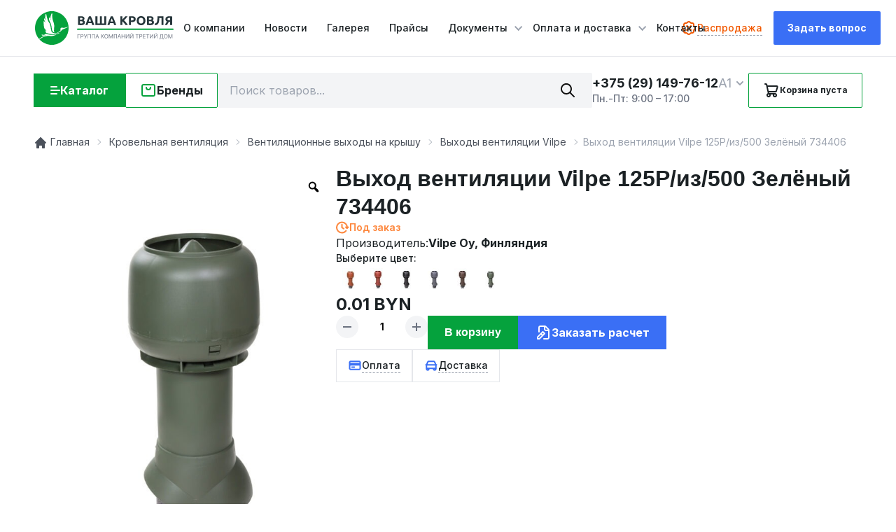

--- FILE ---
content_type: text/html; charset=UTF-8
request_url: https://vashakrovlya.by/product/vyhody-ventilyaczii-vilpe-zelyonyj-734406/
body_size: 37399
content:
<!doctype html><html
lang="ru-RU"><head><meta
charset="UTF-8"><meta
name="viewport" content="width=device-width, initial-scale=1"><meta
name="cmsmagazine" content="2e652475131691f3daa5859777ccf645" /><meta
name="yandex-verification" content="92eb9361fb6aeb05" /><meta
name="google-site-verification" content="pZAwen7tsOxUcOaBC_iYt-0QQOF5rarsheQrGJiVDaE" /><link
rel="icon" href="https://vashakrovlya.by/favicon.svg" type="image/svg+xml"><title>Выход вентиляции Vilpe 125P/из/500 Зелёный 734406: цена &#8211; купить в vashakrovlya.by</title>
 <script>(function(w,d,s,l,i){w[l]=w[l]||[];w[l].push({'gtm.start':new Date().getTime(),event:'gtm.js'});var f=d.getElementsByTagName(s)[0],j=d.createElement(s),dl=l!='dataLayer'?'&l='+l:'';j.async=!0;j.src='https://www.googletagmanager.com/gtm.js?id='+i+dl;f.parentNode.insertBefore(j,f)})(window,document,'script','dataLayer','GTM-5SL7NB3')</script> <meta
name='robots' content='index, follow, max-image-preview:large, max-snippet:-1, max-video-preview:-1' /><style>img:is([sizes="auto" i],[sizes^="auto," i]){contain-intrinsic-size:3000px 1500px}</style><meta
name="description" content="Выход вентиляции Vilpe 125P/из/500 Зелёный 734406 &#8211; купить в Минске ✅ В наличии! ✅ Низкая цена! ✅ Гарантия качества! ✅ Доставка по Беларуси!" /><link
rel="canonical" href="https://vashakrovlya.by/product/vyhody-ventilyaczii-vilpe-zelyonyj-734406/" /><meta
property="og:locale" content="ru_RU" /><meta
property="og:type" content="article" /><meta
property="og:title" content="Выход вентиляции Vilpe 125P/из/500 Зелёный 734406: цена &#8211; купить в vashakrovlya.by" /><meta
property="og:description" content="Выход вентиляции Vilpe 125P/из/500 Зелёный 734406 &#8211; купить в Минске ✅ В наличии! ✅ Низкая цена! ✅ Гарантия качества! ✅ Доставка по Беларуси!" /><meta
property="og:url" content="https://vashakrovlya.by/product/vyhody-ventilyaczii-vilpe-zelyonyj-734406/" /><meta
property="og:site_name" content="vashakrovlya.by" /><meta
property="article:publisher" content="https://www.facebook.com/vashakrovlyaby/" /><meta
property="article:modified_time" content="2025-07-18T10:28:38+00:00" /><meta
property="og:image" content="https://vashakrovlya.by/wp-content/uploads/2023/05/vilpe-125p-is-500-ventvyhod-zelenyj-734406.jpg" /><meta
property="og:image:width" content="600" /><meta
property="og:image:height" content="900" /><meta
property="og:image:type" content="image/jpeg" /><meta
name="twitter:card" content="summary_large_image" /><meta
name="twitter:label1" content="Примерное время для чтения" /><meta
name="twitter:data1" content="1 минута" /> <script type="application/ld+json" class="yoast-schema-graph">{"@context":"https://schema.org","@graph":[{"@type":"WebPage","@id":"https://vashakrovlya.by/product/vyhody-ventilyaczii-vilpe-zelyonyj-734406/","url":"https://vashakrovlya.by/product/vyhody-ventilyaczii-vilpe-zelyonyj-734406/","name":"Выход вентиляции Vilpe 125P/из/500 Зелёный 734406: цена &#8211; купить в vashakrovlya.by","isPartOf":{"@id":"https://vashakrovlya.by/#website"},"primaryImageOfPage":{"@id":"https://vashakrovlya.by/product/vyhody-ventilyaczii-vilpe-zelyonyj-734406/#primaryimage"},"image":{"@id":"https://vashakrovlya.by/product/vyhody-ventilyaczii-vilpe-zelyonyj-734406/#primaryimage"},"thumbnailUrl":"https://vashakrovlya.by/wp-content/uploads/2023/05/vilpe-125p-is-500-ventvyhod-zelenyj-734406.jpg","datePublished":"2023-05-02T07:14:56+00:00","dateModified":"2025-07-18T10:28:38+00:00","description":"Выход вентиляции Vilpe 125P/из/500 Зелёный 734406 &#8211; купить в Минске ✅ В наличии! ✅ Низкая цена! ✅ Гарантия качества! ✅ Доставка по Беларуси!","breadcrumb":{"@id":"https://vashakrovlya.by/product/vyhody-ventilyaczii-vilpe-zelyonyj-734406/#breadcrumb"},"inLanguage":"ru-RU","potentialAction":[{"@type":"ReadAction","target":["https://vashakrovlya.by/product/vyhody-ventilyaczii-vilpe-zelyonyj-734406/"]}]},{"@type":"ImageObject","inLanguage":"ru-RU","@id":"https://vashakrovlya.by/product/vyhody-ventilyaczii-vilpe-zelyonyj-734406/#primaryimage","url":"https://vashakrovlya.by/wp-content/uploads/2023/05/vilpe-125p-is-500-ventvyhod-zelenyj-734406.jpg","contentUrl":"https://vashakrovlya.by/wp-content/uploads/2023/05/vilpe-125p-is-500-ventvyhod-zelenyj-734406.jpg","width":600,"height":900,"caption":"Vilpe 125P IS 500 вентвыход зеленый 734406"},{"@type":"BreadcrumbList","@id":"https://vashakrovlya.by/product/vyhody-ventilyaczii-vilpe-zelyonyj-734406/#breadcrumb","itemListElement":[{"@type":"ListItem","position":1,"name":"Главная","item":"https://vashakrovlya.by/"},{"@type":"ListItem","position":2,"name":"Товары","item":"https://vashakrovlya.by/shop/"},{"@type":"ListItem","position":3,"name":"Кровельная вентиляция","item":"https://vashakrovlya.by/product-category/krovelnaya-ventilyaciya/"},{"@type":"ListItem","position":4,"name":"Вентиляционные выходы на крышу","item":"https://vashakrovlya.by/product-category/krovelnaya-ventilyaciya/vihody-ventilyacii/"},{"@type":"ListItem","position":5,"name":"Выходы вентиляции Vilpe","item":"https://vashakrovlya.by/product-category/krovelnaya-ventilyaciya/vihody-ventilyacii/vilpe-vihody-ventilyacii/"},{"@type":"ListItem","position":6,"name":"Выход вентиляции Vilpe 125P/из/500 Зелёный 734406"}]},{"@type":"WebSite","@id":"https://vashakrovlya.by/#website","url":"https://vashakrovlya.by/","name":"ВАША КРОВЛЯ","description":"","publisher":{"@id":"https://vashakrovlya.by/#organization"},"potentialAction":[{"@type":"SearchAction","target":{"@type":"EntryPoint","urlTemplate":"https://vashakrovlya.by/?s={search_term_string}"},"query-input":{"@type":"PropertyValueSpecification","valueRequired":true,"valueName":"search_term_string"}}],"inLanguage":"ru-RU"},{"@type":"Organization","@id":"https://vashakrovlya.by/#organization","name":"ВАША КРОВЛЯ","url":"https://vashakrovlya.by/","logo":{"@type":"ImageObject","inLanguage":"ru-RU","@id":"https://vashakrovlya.by/#/schema/logo/image/","url":"https://vashakrovlya.by/wp-content/uploads/2023/01/logo.svg","contentUrl":"https://vashakrovlya.by/wp-content/uploads/2023/01/logo.svg","width":200,"height":48,"caption":"ВАША КРОВЛЯ"},"image":{"@id":"https://vashakrovlya.by/#/schema/logo/image/"},"sameAs":["https://www.facebook.com/vashakrovlyaby/"]}]}</script> <style id='classic-theme-styles-inline-css' type='text/css'>
/*! This file is auto-generated */
.wp-block-button__link{color:#fff;background-color:#32373c;border-radius:9999px;box-shadow:none;text-decoration:none;padding:calc(.667em + 2px) calc(1.333em + 2px);font-size:1.125em}.wp-block-file__button{background:#32373c;color:#fff;text-decoration:none}</style><style id='global-styles-inline-css' type='text/css'>:root{--wp--preset--aspect-ratio--square:1;--wp--preset--aspect-ratio--4-3:4/3;--wp--preset--aspect-ratio--3-4:3/4;--wp--preset--aspect-ratio--3-2:3/2;--wp--preset--aspect-ratio--2-3:2/3;--wp--preset--aspect-ratio--16-9:16/9;--wp--preset--aspect-ratio--9-16:9/16;--wp--preset--color--black:#000000;--wp--preset--color--cyan-bluish-gray:#abb8c3;--wp--preset--color--white:#ffffff;--wp--preset--color--pale-pink:#f78da7;--wp--preset--color--vivid-red:#cf2e2e;--wp--preset--color--luminous-vivid-orange:#ff6900;--wp--preset--color--luminous-vivid-amber:#fcb900;--wp--preset--color--light-green-cyan:#7bdcb5;--wp--preset--color--vivid-green-cyan:#00d084;--wp--preset--color--pale-cyan-blue:#8ed1fc;--wp--preset--color--vivid-cyan-blue:#0693e3;--wp--preset--color--vivid-purple:#9b51e0;--wp--preset--gradient--vivid-cyan-blue-to-vivid-purple:linear-gradient(135deg,rgba(6,147,227,1) 0%,rgb(155,81,224) 100%);--wp--preset--gradient--light-green-cyan-to-vivid-green-cyan:linear-gradient(135deg,rgb(122,220,180) 0%,rgb(0,208,130) 100%);--wp--preset--gradient--luminous-vivid-amber-to-luminous-vivid-orange:linear-gradient(135deg,rgba(252,185,0,1) 0%,rgba(255,105,0,1) 100%);--wp--preset--gradient--luminous-vivid-orange-to-vivid-red:linear-gradient(135deg,rgba(255,105,0,1) 0%,rgb(207,46,46) 100%);--wp--preset--gradient--very-light-gray-to-cyan-bluish-gray:linear-gradient(135deg,rgb(238,238,238) 0%,rgb(169,184,195) 100%);--wp--preset--gradient--cool-to-warm-spectrum:linear-gradient(135deg,rgb(74,234,220) 0%,rgb(151,120,209) 20%,rgb(207,42,186) 40%,rgb(238,44,130) 60%,rgb(251,105,98) 80%,rgb(254,248,76) 100%);--wp--preset--gradient--blush-light-purple:linear-gradient(135deg,rgb(255,206,236) 0%,rgb(152,150,240) 100%);--wp--preset--gradient--blush-bordeaux:linear-gradient(135deg,rgb(254,205,165) 0%,rgb(254,45,45) 50%,rgb(107,0,62) 100%);--wp--preset--gradient--luminous-dusk:linear-gradient(135deg,rgb(255,203,112) 0%,rgb(199,81,192) 50%,rgb(65,88,208) 100%);--wp--preset--gradient--pale-ocean:linear-gradient(135deg,rgb(255,245,203) 0%,rgb(182,227,212) 50%,rgb(51,167,181) 100%);--wp--preset--gradient--electric-grass:linear-gradient(135deg,rgb(202,248,128) 0%,rgb(113,206,126) 100%);--wp--preset--gradient--midnight:linear-gradient(135deg,rgb(2,3,129) 0%,rgb(40,116,252) 100%);--wp--preset--font-size--small:13px;--wp--preset--font-size--medium:20px;--wp--preset--font-size--large:36px;--wp--preset--font-size--x-large:42px;--wp--preset--spacing--20:0.44rem;--wp--preset--spacing--30:0.67rem;--wp--preset--spacing--40:1rem;--wp--preset--spacing--50:1.5rem;--wp--preset--spacing--60:2.25rem;--wp--preset--spacing--70:3.38rem;--wp--preset--spacing--80:5.06rem;--wp--preset--shadow--natural:6px 6px 9px rgba(0, 0, 0, 0.2);--wp--preset--shadow--deep:12px 12px 50px rgba(0, 0, 0, 0.4);--wp--preset--shadow--sharp:6px 6px 0px rgba(0, 0, 0, 0.2);--wp--preset--shadow--outlined:6px 6px 0px -3px rgba(255, 255, 255, 1), 6px 6px rgba(0, 0, 0, 1);--wp--preset--shadow--crisp:6px 6px 0px rgba(0, 0, 0, 1)}:where(.is-layout-flex){gap:.5em}:where(.is-layout-grid){gap:.5em}body .is-layout-flex{display:flex}.is-layout-flex{flex-wrap:wrap;align-items:center}.is-layout-flex>:is(*,div){margin:0}body .is-layout-grid{display:grid}.is-layout-grid>:is(*,div){margin:0}:where(.wp-block-columns.is-layout-flex){gap:2em}:where(.wp-block-columns.is-layout-grid){gap:2em}:where(.wp-block-post-template.is-layout-flex){gap:1.25em}:where(.wp-block-post-template.is-layout-grid){gap:1.25em}.has-black-color{color:var(--wp--preset--color--black)!important}.has-cyan-bluish-gray-color{color:var(--wp--preset--color--cyan-bluish-gray)!important}.has-white-color{color:var(--wp--preset--color--white)!important}.has-pale-pink-color{color:var(--wp--preset--color--pale-pink)!important}.has-vivid-red-color{color:var(--wp--preset--color--vivid-red)!important}.has-luminous-vivid-orange-color{color:var(--wp--preset--color--luminous-vivid-orange)!important}.has-luminous-vivid-amber-color{color:var(--wp--preset--color--luminous-vivid-amber)!important}.has-light-green-cyan-color{color:var(--wp--preset--color--light-green-cyan)!important}.has-vivid-green-cyan-color{color:var(--wp--preset--color--vivid-green-cyan)!important}.has-pale-cyan-blue-color{color:var(--wp--preset--color--pale-cyan-blue)!important}.has-vivid-cyan-blue-color{color:var(--wp--preset--color--vivid-cyan-blue)!important}.has-vivid-purple-color{color:var(--wp--preset--color--vivid-purple)!important}.has-black-background-color{background-color:var(--wp--preset--color--black)!important}.has-cyan-bluish-gray-background-color{background-color:var(--wp--preset--color--cyan-bluish-gray)!important}.has-white-background-color{background-color:var(--wp--preset--color--white)!important}.has-pale-pink-background-color{background-color:var(--wp--preset--color--pale-pink)!important}.has-vivid-red-background-color{background-color:var(--wp--preset--color--vivid-red)!important}.has-luminous-vivid-orange-background-color{background-color:var(--wp--preset--color--luminous-vivid-orange)!important}.has-luminous-vivid-amber-background-color{background-color:var(--wp--preset--color--luminous-vivid-amber)!important}.has-light-green-cyan-background-color{background-color:var(--wp--preset--color--light-green-cyan)!important}.has-vivid-green-cyan-background-color{background-color:var(--wp--preset--color--vivid-green-cyan)!important}.has-pale-cyan-blue-background-color{background-color:var(--wp--preset--color--pale-cyan-blue)!important}.has-vivid-cyan-blue-background-color{background-color:var(--wp--preset--color--vivid-cyan-blue)!important}.has-vivid-purple-background-color{background-color:var(--wp--preset--color--vivid-purple)!important}.has-black-border-color{border-color:var(--wp--preset--color--black)!important}.has-cyan-bluish-gray-border-color{border-color:var(--wp--preset--color--cyan-bluish-gray)!important}.has-white-border-color{border-color:var(--wp--preset--color--white)!important}.has-pale-pink-border-color{border-color:var(--wp--preset--color--pale-pink)!important}.has-vivid-red-border-color{border-color:var(--wp--preset--color--vivid-red)!important}.has-luminous-vivid-orange-border-color{border-color:var(--wp--preset--color--luminous-vivid-orange)!important}.has-luminous-vivid-amber-border-color{border-color:var(--wp--preset--color--luminous-vivid-amber)!important}.has-light-green-cyan-border-color{border-color:var(--wp--preset--color--light-green-cyan)!important}.has-vivid-green-cyan-border-color{border-color:var(--wp--preset--color--vivid-green-cyan)!important}.has-pale-cyan-blue-border-color{border-color:var(--wp--preset--color--pale-cyan-blue)!important}.has-vivid-cyan-blue-border-color{border-color:var(--wp--preset--color--vivid-cyan-blue)!important}.has-vivid-purple-border-color{border-color:var(--wp--preset--color--vivid-purple)!important}.has-vivid-cyan-blue-to-vivid-purple-gradient-background{background:var(--wp--preset--gradient--vivid-cyan-blue-to-vivid-purple)!important}.has-light-green-cyan-to-vivid-green-cyan-gradient-background{background:var(--wp--preset--gradient--light-green-cyan-to-vivid-green-cyan)!important}.has-luminous-vivid-amber-to-luminous-vivid-orange-gradient-background{background:var(--wp--preset--gradient--luminous-vivid-amber-to-luminous-vivid-orange)!important}.has-luminous-vivid-orange-to-vivid-red-gradient-background{background:var(--wp--preset--gradient--luminous-vivid-orange-to-vivid-red)!important}.has-very-light-gray-to-cyan-bluish-gray-gradient-background{background:var(--wp--preset--gradient--very-light-gray-to-cyan-bluish-gray)!important}.has-cool-to-warm-spectrum-gradient-background{background:var(--wp--preset--gradient--cool-to-warm-spectrum)!important}.has-blush-light-purple-gradient-background{background:var(--wp--preset--gradient--blush-light-purple)!important}.has-blush-bordeaux-gradient-background{background:var(--wp--preset--gradient--blush-bordeaux)!important}.has-luminous-dusk-gradient-background{background:var(--wp--preset--gradient--luminous-dusk)!important}.has-pale-ocean-gradient-background{background:var(--wp--preset--gradient--pale-ocean)!important}.has-electric-grass-gradient-background{background:var(--wp--preset--gradient--electric-grass)!important}.has-midnight-gradient-background{background:var(--wp--preset--gradient--midnight)!important}.has-small-font-size{font-size:var(--wp--preset--font-size--small)!important}.has-medium-font-size{font-size:var(--wp--preset--font-size--medium)!important}.has-large-font-size{font-size:var(--wp--preset--font-size--large)!important}.has-x-large-font-size{font-size:var(--wp--preset--font-size--x-large)!important}:where(.wp-block-post-template.is-layout-flex){gap:1.25em}:where(.wp-block-post-template.is-layout-grid){gap:1.25em}:where(.wp-block-columns.is-layout-flex){gap:2em}:where(.wp-block-columns.is-layout-grid){gap:2em}:root :where(.wp-block-pullquote){font-size:1.5em;line-height:1.6}</style><style id='woocommerce-inline-inline-css' type='text/css'>.woocommerce form .form-row .required{visibility:visible}</style><link
rel='stylesheet' id='wpo_min-header-0-css' href='https://vashakrovlya.by/wp-content/cache/wpo-minify/1756216907/assets/wpo-minify-header-35044667.min.css' type='text/css' media='all' /><link
rel='stylesheet' id='header-css' href='https://vashakrovlya.by/wp-content/themes/VashaKrovlya/dist/css/header.min.css' type='text/css' media='all' /><link
rel='stylesheet' id='wpo_min-header-2-css' href='https://vashakrovlya.by/wp-content/cache/wpo-minify/1756216907/assets/wpo-minify-header-5cba21ca.min.css' type='text/css' media='all' /> <script type="text/template" id="tmpl-variation-template"><div class="woocommerce-variation-price">{{{data.variation.price_html}}}</div><div class="woocommerce-variation-description">{{{data.variation.variation_description}}}</div><div class="woocommerce-variation-repeater"><# _.each(data.variation.repeater,function(listItem){#><div class="spec__row"><p class="title">{{{listItem.title}}}</p><p class="description">{{{listItem.description}}}</p></div><#});#></div></script> <script type="text/template" id="tmpl-unavailable-variation-template"><p>Sorry,this product is unavailable.Please choose a different combination.</p></script><script type="text/javascript" src="https://vashakrovlya.by/wp-includes/js/jquery/jquery.min.js" id="jquery-core-js"></script> <script type="text/javascript" src="https://vashakrovlya.by/wp-includes/js/jquery/jquery-migrate.min.js" id="jquery-migrate-js"></script> <script type="text/javascript" id="true_loadmore-js-extra">var misha={"ajax_url":"https:\/\/vashakrovlya.by\/wp-admin\/admin-ajax.php"}</script> <script type="text/javascript" src="https://vashakrovlya.by/wp-content/themes/VashaKrovlya/loadmore.js" id="true_loadmore-js"></script> <link
rel="https://api.w.org/" href="https://vashakrovlya.by/wp-json/" /><link
rel="alternate" title="JSON" type="application/json" href="https://vashakrovlya.by/wp-json/wp/v2/product/2072" /><link
rel="EditURI" type="application/rsd+xml" title="RSD" href="https://vashakrovlya.by/xmlrpc.php?rsd" /><meta
name="generator" content="WordPress 6.8.3" /><meta
name="generator" content="WooCommerce 7.7.0" /><link
rel='shortlink' href='https://vashakrovlya.by/?p=2072' /><link
rel="alternate" title="oEmbed (JSON)" type="application/json+oembed" href="https://vashakrovlya.by/wp-json/oembed/1.0/embed?url=https%3A%2F%2Fvashakrovlya.by%2Fproduct%2Fvyhody-ventilyaczii-vilpe-zelyonyj-734406%2F" /><link
rel="alternate" title="oEmbed (XML)" type="text/xml+oembed" href="https://vashakrovlya.by/wp-json/oembed/1.0/embed?url=https%3A%2F%2Fvashakrovlya.by%2Fproduct%2Fvyhody-ventilyaczii-vilpe-zelyonyj-734406%2F&#038;format=xml" /><style>.dgwt-wcas-ico-magnifier,.dgwt-wcas-ico-magnifier-handler{max-width:20px}</style><noscript><style>.woocommerce-product-gallery{opacity:1!important}</style></noscript><link
rel="icon" href="https://vashakrovlya.by/wp-content/uploads/2023/03/vashakrovlya_favicon.bmp" sizes="32x32" /><link
rel="icon" href="https://vashakrovlya.by/wp-content/uploads/2023/03/vashakrovlya_favicon.bmp" sizes="192x192" /><link
rel="apple-touch-icon" href="https://vashakrovlya.by/wp-content/uploads/2023/03/vashakrovlya_favicon.bmp" /><meta
name="msapplication-TileImage" content="https://vashakrovlya.by/wp-content/uploads/2023/03/vashakrovlya_favicon.bmp" /><style type="text/css" id="wp-custom-css">.grecaptcha-badge{width:256px;height:60px;display:block;transition:right 0.3s ease 0s;position:fixed;bottom:14px;right:-186px;box-shadow:gray 0 0 5px;border-radius:2px;overflow:hidden;opacity:0}.navigator{padding:10px 0 20px 0;overflow:hidden;font-size:16px;color:#333;clear:both;margin:0 auto;text-align:center}.navigator a{color:#333;font-size:13px;padding:5px 9px;text-decoration:none;-moz-box-shadow:0 1px 2px rgb(0 0 0 / .4);-webkit-box-shadow:0 1px 2px rgb(0 0 0 / .4);box-shadow:0 1px 2px rgb(0 0 0 / .4)}.navigator span.pages{padding:3px 5px;color:#fff;background:#05a23d;padding:5px 9px;-moz-box-shadow:0 1px 2px rgb(0 0 0 / .4);-webkit-box-shadow:0 1px 2px rgb(0 0 0 / .4);box-shadow:0 1px 2px rgb(0 0 0 / .4)}.navigator a:hover{background:#05a23d;color:#fff;font-size:13px;text-decoration:none;padding:5px 9px;-moz-box-shadow:0 1px 2px rgb(0 0 0 / .4);-webkit-box-shadow:0 1px 2px rgb(0 0 0 / .4);box-shadow:0 1px 2px rgb(0 0 0 / .4)}.navigator span.current{background:#fff;border:1px solid #05a23d;font-size:13px;padding:5px 9px;text-decoration:none;-moz-box-shadow:0 1px 2px rgb(0 0 0 / .4);-webkit-box-shadow:0 1px 2px rgb(0 0 0 / .4);box-shadow:0 1px 2px rgb(0 0 0 / .4)}.navigator span.extend{padding:5px 9px;background:#f1f8f9;border:1px solid #05a23d}.str{background:#fff;color:#333;font-size:13px;padding:5px 9px;text-decoration:none;-moz-box-shadow:0 1px 2px rgb(0 0 0 / .4);-webkit-box-shadow:0 1px 2px rgb(0 0 0 / .4);box-shadow:0 1px 2px rgb(0 0 0 / .4)}@media only screen and (max-width:600px){.navigator span.pages{display:none}}</style><link
rel="preconnect" href="https://www.google.com"><link
rel="preconnect" href="https://www.gstatic.com" crossorigin><link
rel="preconnect" href="https://fonts.gstatic.com" crossorigin /><link
rel="preload" as="style" href="https://fonts.googleapis.com/css2?family=Inter:wght@400;500;600;700;800&display=swap" /><link
rel="stylesheet" href="https://fonts.googleapis.com/css2?family=Inter:wght@400;500;600;700;800&display=swap" media="print" onload="this.media='all'" /></head><body
class="wp-singular product-template-default single single-product postid-2072 wp-custom-logo wp-theme-VashaKrovlya theme-VashaKrovlya woocommerce woocommerce-page woocommerce-no-js woo-variation-gallery woo-variation-gallery-theme-vashakrovlya">
<noscript><iframe
src="https://www.googletagmanager.com/ns.html?id=GTM-5SL7NB3"
height="0" width="0" style="display:none;visibility:hidden"></iframe></noscript><div
class="overlay"></div><header><div
class="header-top"><div
class="header-top__container"><a
href="https://vashakrovlya.by/" class="custom-logo-link" rel="home"><img
width="200" height="48" src="https://vashakrovlya.by/wp-content/uploads/2023/01/logo.svg" class="custom-logo" alt="vashakrovlya.by" decoding="async" /></a><nav
class="header-top__menu"><ul
id="menu-header-menu" class=""><li
id="menu-item-15" class="menu-item menu-item-type-post_type menu-item-object-page menu-item-15"><a
href="https://vashakrovlya.by/o-kompanii/">О компании</a></li><li
id="menu-item-40" class="menu-item menu-item-type-post_type menu-item-object-page menu-item-40"><a
href="https://vashakrovlya.by/novosti/">Новости</a></li><li
id="menu-item-35" class="menu-item menu-item-type-post_type menu-item-object-page menu-item-35"><a
href="https://vashakrovlya.by/galereya-izobrazhenij/">Галерея</a></li><li
id="menu-item-61" class="menu-item menu-item-type-post_type menu-item-object-page menu-item-61"><a
href="https://vashakrovlya.by/prajsy/">Прайсы</a></li><li
id="menu-item-16" class="menu-item menu-item-type-custom menu-item-object-custom menu-item-has-children menu-item-16"><a
href="#">Документы</a><ul
class="sub-menu"><li
id="menu-item-52" class="menu-item menu-item-type-post_type menu-item-object-page menu-item-52"><a
href="https://vashakrovlya.by/sertifikaty/">Сертификаты</a></li><li
id="menu-item-51" class="menu-item menu-item-type-post_type menu-item-object-page menu-item-51"><a
href="https://vashakrovlya.by/instrukczii/">Инструкции</a></li><li
id="menu-item-50" class="menu-item menu-item-type-post_type menu-item-object-page menu-item-50"><a
href="https://vashakrovlya.by/informaczionnye-buklety/">Информационные буклеты</a></li><li
id="menu-item-49" class="menu-item menu-item-type-post_type menu-item-object-page menu-item-49"><a
href="https://vashakrovlya.by/garantii/">Гарантии</a></li><li
id="menu-item-286" class="menu-item menu-item-type-post_type menu-item-object-page menu-item-286"><a
href="https://vashakrovlya.by/stati/">Статьи</a></li></ul></li><li
id="menu-item-21" class="menu-item menu-item-type-custom menu-item-object-custom menu-item-has-children menu-item-21"><a
href="#">Оплата и доставка</a><ul
class="sub-menu"><li
id="menu-item-64" class="menu-item menu-item-type-post_type menu-item-object-page menu-item-64"><a
href="https://vashakrovlya.by/oplata/">Оплата</a></li><li
id="menu-item-63" class="menu-item menu-item-type-post_type menu-item-object-page menu-item-63"><a
href="https://vashakrovlya.by/dostavka/">Доставка</a></li><li
id="menu-item-62" class="menu-item menu-item-type-post_type menu-item-object-page menu-item-62"><a
href="https://vashakrovlya.by/rassrochka/">Рассрочка</a></li></ul></li><li
id="menu-item-32" class="menu-item menu-item-type-post_type menu-item-object-page menu-item-32"><a
href="https://vashakrovlya.by/kontakty/">Контакты</a></li></ul></nav><div
class="header__buttons">
<a
class="sale-link" href="https://vashakrovlya.by/product-category/rasprodazha/">
<svg
width="24" height="24" viewBox="0 0 24 24" fill="none" xmlns="http://www.w3.org/2000/svg">
<path
d="M9 15L15 9" stroke="#F25900" stroke-width="2" stroke-linecap="round" stroke-linejoin="round" />
<path
d="M9.5 10C9.77614 10 10 9.77614 10 9.5C10 9.22386 9.77614 9 9.5 9C9.22386 9 9 9.22386 9 9.5C9 9.77614 9.22386 10 9.5 10Z" fill="#F25900" stroke="#F25900" stroke-width="2" stroke-linecap="round" stroke-linejoin="round" />
<path
d="M14.5 15C14.7761 15 15 14.7761 15 14.5C15 14.2239 14.7761 14 14.5 14C14.2239 14 14 14.2239 14 14.5C14 14.7761 14.2239 15 14.5 15Z" fill="#F25900" stroke="#F25900" stroke-width="2" stroke-linecap="round" stroke-linejoin="round" />
<path
d="M4.99997 7.2C4.99997 6.61653 5.23176 6.05695 5.64434 5.64437C6.05692 5.23179 6.6165 5 7.19997 5H8.19997C8.78087 4.99967 9.33806 4.76961 9.74997 4.36L10.45 3.66C10.6544 3.4544 10.8975 3.29125 11.1652 3.17991C11.4329 3.06858 11.72 3.01126 12.01 3.01126C12.2999 3.01126 12.587 3.06858 12.8547 3.17991C13.1225 3.29125 13.3655 3.4544 13.57 3.66L14.27 4.36C14.6819 4.76961 15.2391 4.99967 15.82 5H16.82C17.4034 5 17.963 5.23179 18.3756 5.64437C18.7882 6.05695 19.02 6.61653 19.02 7.2V8.2C19.0203 8.7809 19.2504 9.33809 19.66 9.75L20.36 10.45C20.5656 10.6545 20.7287 10.8975 20.8401 11.1652C20.9514 11.433 21.0087 11.7201 21.0087 12.01C21.0087 12.3 20.9514 12.587 20.8401 12.8548C20.7287 13.1225 20.5656 13.3656 20.36 13.57L19.66 14.27C19.2504 14.6819 19.0203 15.2391 19.02 15.82V16.82C19.02 17.4035 18.7882 17.9631 18.3756 18.3756C17.963 18.7882 17.4034 19.02 16.82 19.02H15.82C15.2391 19.0203 14.6819 19.2504 14.27 19.66L13.57 20.36C13.3655 20.5656 13.1225 20.7288 12.8547 20.8401C12.587 20.9514 12.2999 21.0087 12.01 21.0087C11.72 21.0087 11.4329 20.9514 11.1652 20.8401C10.8975 20.7288 10.6544 20.5656 10.45 20.36L9.74997 19.66C9.33806 19.2504 8.78087 19.0203 8.19997 19.02H7.19997C6.6165 19.02 6.05692 18.7882 5.64434 18.3756C5.23176 17.9631 4.99997 17.4035 4.99997 16.82V15.82C4.99964 15.2391 4.76957 14.6819 4.35997 14.27L3.65997 13.57C3.45437 13.3656 3.29121 13.1225 3.17988 12.8548C3.06855 12.587 3.01123 12.3 3.01123 12.01C3.01123 11.7201 3.06855 11.433 3.17988 11.1652C3.29121 10.8975 3.45437 10.6545 3.65997 10.45L4.35997 9.75C4.76957 9.33809 4.99964 8.7809 4.99997 8.2V7.2" stroke="#F25900" stroke-width="2" stroke-linecap="round" stroke-linejoin="round" />
</svg>
<span>Распродажа</span>
</a><div
class="call-me__button consultation__button">Задать вопрос</div><div
class="burger">
<span
class="burger__line"></span></div></div></div><div
class="mobile__menu"><nav
class="menu-header-menu-container"><ul
id="menu-header-menu-1" class=""><li
class="menu-item menu-item-type-post_type menu-item-object-page menu-item-15"><a
href="https://vashakrovlya.by/o-kompanii/">О компании</a></li><li
class="menu-item menu-item-type-post_type menu-item-object-page menu-item-40"><a
href="https://vashakrovlya.by/novosti/">Новости</a></li><li
class="menu-item menu-item-type-post_type menu-item-object-page menu-item-35"><a
href="https://vashakrovlya.by/galereya-izobrazhenij/">Галерея</a></li><li
class="menu-item menu-item-type-post_type menu-item-object-page menu-item-61"><a
href="https://vashakrovlya.by/prajsy/">Прайсы</a></li><li
class="menu-item menu-item-type-custom menu-item-object-custom menu-item-has-children menu-item-16"><a
href="#">Документы</a><ul
class="sub-menu"><li
class="menu-item menu-item-type-post_type menu-item-object-page menu-item-52"><a
href="https://vashakrovlya.by/sertifikaty/">Сертификаты</a></li><li
class="menu-item menu-item-type-post_type menu-item-object-page menu-item-51"><a
href="https://vashakrovlya.by/instrukczii/">Инструкции</a></li><li
class="menu-item menu-item-type-post_type menu-item-object-page menu-item-50"><a
href="https://vashakrovlya.by/informaczionnye-buklety/">Информационные буклеты</a></li><li
class="menu-item menu-item-type-post_type menu-item-object-page menu-item-49"><a
href="https://vashakrovlya.by/garantii/">Гарантии</a></li><li
class="menu-item menu-item-type-post_type menu-item-object-page menu-item-286"><a
href="https://vashakrovlya.by/stati/">Статьи</a></li></ul></li><li
class="menu-item menu-item-type-custom menu-item-object-custom menu-item-has-children menu-item-21"><a
href="#">Оплата и доставка</a><ul
class="sub-menu"><li
class="menu-item menu-item-type-post_type menu-item-object-page menu-item-64"><a
href="https://vashakrovlya.by/oplata/">Оплата</a></li><li
class="menu-item menu-item-type-post_type menu-item-object-page menu-item-63"><a
href="https://vashakrovlya.by/dostavka/">Доставка</a></li><li
class="menu-item menu-item-type-post_type menu-item-object-page menu-item-62"><a
href="https://vashakrovlya.by/rassrochka/">Рассрочка</a></li></ul></li><li
class="menu-item menu-item-type-post_type menu-item-object-page menu-item-32"><a
href="https://vashakrovlya.by/kontakty/">Контакты</a></li></ul></nav>
<a
class="sale-link" href="https://vashakrovlya.by/product-category/rasprodazha/">
<svg
width="24" height="24" viewBox="0 0 24 24" fill="none" xmlns="http://www.w3.org/2000/svg">
<path
d="M9 15L15 9" stroke="#F25900" stroke-width="2" stroke-linecap="round" stroke-linejoin="round" />
<path
d="M9.5 10C9.77614 10 10 9.77614 10 9.5C10 9.22386 9.77614 9 9.5 9C9.22386 9 9 9.22386 9 9.5C9 9.77614 9.22386 10 9.5 10Z" fill="#F25900" stroke="#F25900" stroke-width="2" stroke-linecap="round" stroke-linejoin="round" />
<path
d="M14.5 15C14.7761 15 15 14.7761 15 14.5C15 14.2239 14.7761 14 14.5 14C14.2239 14 14 14.2239 14 14.5C14 14.7761 14.2239 15 14.5 15Z" fill="#F25900" stroke="#F25900" stroke-width="2" stroke-linecap="round" stroke-linejoin="round" />
<path
d="M4.99997 7.2C4.99997 6.61653 5.23176 6.05695 5.64434 5.64437C6.05692 5.23179 6.6165 5 7.19997 5H8.19997C8.78087 4.99967 9.33806 4.76961 9.74997 4.36L10.45 3.66C10.6544 3.4544 10.8975 3.29125 11.1652 3.17991C11.4329 3.06858 11.72 3.01126 12.01 3.01126C12.2999 3.01126 12.587 3.06858 12.8547 3.17991C13.1225 3.29125 13.3655 3.4544 13.57 3.66L14.27 4.36C14.6819 4.76961 15.2391 4.99967 15.82 5H16.82C17.4034 5 17.963 5.23179 18.3756 5.64437C18.7882 6.05695 19.02 6.61653 19.02 7.2V8.2C19.0203 8.7809 19.2504 9.33809 19.66 9.75L20.36 10.45C20.5656 10.6545 20.7287 10.8975 20.8401 11.1652C20.9514 11.433 21.0087 11.7201 21.0087 12.01C21.0087 12.3 20.9514 12.587 20.8401 12.8548C20.7287 13.1225 20.5656 13.3656 20.36 13.57L19.66 14.27C19.2504 14.6819 19.0203 15.2391 19.02 15.82V16.82C19.02 17.4035 18.7882 17.9631 18.3756 18.3756C17.963 18.7882 17.4034 19.02 16.82 19.02H15.82C15.2391 19.0203 14.6819 19.2504 14.27 19.66L13.57 20.36C13.3655 20.5656 13.1225 20.7288 12.8547 20.8401C12.587 20.9514 12.2999 21.0087 12.01 21.0087C11.72 21.0087 11.4329 20.9514 11.1652 20.8401C10.8975 20.7288 10.6544 20.5656 10.45 20.36L9.74997 19.66C9.33806 19.2504 8.78087 19.0203 8.19997 19.02H7.19997C6.6165 19.02 6.05692 18.7882 5.64434 18.3756C5.23176 17.9631 4.99997 17.4035 4.99997 16.82V15.82C4.99964 15.2391 4.76957 14.6819 4.35997 14.27L3.65997 13.57C3.45437 13.3656 3.29121 13.1225 3.17988 12.8548C3.06855 12.587 3.01123 12.3 3.01123 12.01C3.01123 11.7201 3.06855 11.433 3.17988 11.1652C3.29121 10.8975 3.45437 10.6545 3.65997 10.45L4.35997 9.75C4.76957 9.33809 4.99964 8.7809 4.99997 8.2V7.2" stroke="#F25900" stroke-width="2" stroke-linecap="round" stroke-linejoin="round" />
</svg>
<span>Распродажа</span>
</a><div
class="call-me__button consultation__button">Задать вопрос</div></div></div><div
class="header-bottom__container"><div
class="button_green catalog__button"><div
class="catalog__burger">
<span></span></div>
<span>Каталог</span></div>
<a
class="button_white brands__link" href="/brendy/">
<svg
width="24" height="24" viewBox="0 0 24 24" fill="none" xmlns="http://www.w3.org/2000/svg">
<path
d="M9 8C9 9.65685 10.3431 11 12 11C13.6569 11 15 9.65685 15 8M21 7.19995V16.8C21 17.9201 21.0002 18.4802 20.7822 18.908C20.5905 19.2844 20.2841 19.5902 19.9078 19.782C19.48 20 18.9203 20 17.8002 20H6.2002C5.08009 20 4.51962 20 4.0918 19.782C3.71547 19.5902 3.40973 19.2844 3.21799 18.908C3 18.4802 3 17.9201 3 16.8V7.19995C3 6.07985 3 5.51986 3.21799 5.09204C3.40973 4.71572 3.71547 4.40973 4.0918 4.21799C4.51962 4 5.08009 4 6.2002 4H17.8002C18.9203 4 19.48 4 19.9078 4.21799C20.2841 4.40973 20.5905 4.71572 20.7822 5.09204C21.0002 5.51986 21 6.07985 21 7.19995Z" stroke="#05A23D" stroke-width="2" stroke-linecap="round" stroke-linejoin="round" />
</svg>
<span>Бренды</span>
</a><div
class="search__wrapper"><div
class="dgwt-wcas-search-wrapp dgwt-wcas-has-submit woocommerce dgwt-wcas-style-pirx js-dgwt-wcas-layout-icon-flexible dgwt-wcas-layout-icon-flexible js-dgwt-wcas-mobile-overlay-disabled">
<svg
class="dgwt-wcas-loader-circular dgwt-wcas-icon-preloader" viewBox="25 25 50 50">
<circle
class="dgwt-wcas-loader-circular-path" cx="50" cy="50" r="20" fill="none"
stroke-miterlimit="10"/>
</svg>
<a
href="#"  class="dgwt-wcas-search-icon js-dgwt-wcas-search-icon-handler">				<svg
class="dgwt-wcas-ico-magnifier-handler" xmlns="http://www.w3.org/2000/svg" width="18" height="18" viewBox="0 0 18 18">
<path
d=" M 16.722523,17.901412 C 16.572585,17.825208 15.36088,16.670476 14.029846,15.33534 L 11.609782,12.907819 11.01926,13.29667 C 8.7613237,14.783493 5.6172703,14.768302 3.332423,13.259528 -0.07366363,11.010358 -1.0146502,6.5989684 1.1898146,3.2148776
1.5505179,2.6611594 2.4056498,1.7447266 2.9644271,1.3130497 3.4423015,0.94387379 4.3921825,0.48568469 5.1732652,0.2475835 5.886299,0.03022609 6.1341883,0 7.2037391,0 8.2732897,0 8.521179,0.03022609 9.234213,0.2475835 c 0.781083,0.23810119 1.730962,0.69629029 2.208837,1.0654662
0.532501,0.4113763 1.39922,1.3400096 1.760153,1.8858877 1.520655,2.2998531 1.599025,5.3023778 0.199549,7.6451086 -0.208076,0.348322 -0.393306,0.668209 -0.411622,0.710863 -0.01831,0.04265 1.065556,1.18264 2.408603,2.533307 1.343046,1.350666 2.486621,2.574792 2.541278,2.720279 0.282475,0.7519
-0.503089,1.456506 -1.218488,1.092917 z M 8.4027892,12.475062 C 9.434946,12.25579 10.131043,11.855461 10.99416,10.984753 11.554519,10.419467 11.842507,10.042366 12.062078,9.5863882 12.794223,8.0659672 12.793657,6.2652398 12.060578,4.756293 11.680383,3.9737304 10.453587,2.7178427
9.730569,2.3710306 8.6921295,1.8729196 8.3992147,1.807606 7.2037567,1.807606 6.0082984,1.807606 5.7153841,1.87292 4.6769446,2.3710306 3.9539263,2.7178427 2.7271301,3.9737304 2.3469352,4.756293 1.6138384,6.2652398 1.6132726,8.0659672 2.3454252,9.5863882 c 0.4167354,0.8654208 1.5978784,2.0575608
2.4443766,2.4671358 1.0971012,0.530827 2.3890403,0.681561 3.6130134,0.421538 z
"/>
</svg>
</a><div
class="dgwt-wcas-search-icon-arrow"></div><form
class="dgwt-wcas-search-form" role="search" action="https://vashakrovlya.by/" method="get"><div
class="dgwt-wcas-sf-wrapp">
<label
class="screen-reader-text"
for="dgwt-wcas-search-input-1">Поиск товаров</label><input
id="dgwt-wcas-search-input-1"
type="search"
class="dgwt-wcas-search-input"
name="s"
value=""
placeholder="Поиск товаров..."
autocomplete="off"
/><div
class="dgwt-wcas-preloader"></div><div
class="dgwt-wcas-voice-search"></div><button
type="submit"
aria-label="Поиск"
class="dgwt-wcas-search-submit">				<svg
class="dgwt-wcas-ico-magnifier" xmlns="http://www.w3.org/2000/svg" width="18" height="18" viewBox="0 0 18 18">
<path
d=" M 16.722523,17.901412 C 16.572585,17.825208 15.36088,16.670476 14.029846,15.33534 L 11.609782,12.907819 11.01926,13.29667 C 8.7613237,14.783493 5.6172703,14.768302 3.332423,13.259528 -0.07366363,11.010358 -1.0146502,6.5989684 1.1898146,3.2148776
1.5505179,2.6611594 2.4056498,1.7447266 2.9644271,1.3130497 3.4423015,0.94387379 4.3921825,0.48568469 5.1732652,0.2475835 5.886299,0.03022609 6.1341883,0 7.2037391,0 8.2732897,0 8.521179,0.03022609 9.234213,0.2475835 c 0.781083,0.23810119 1.730962,0.69629029 2.208837,1.0654662
0.532501,0.4113763 1.39922,1.3400096 1.760153,1.8858877 1.520655,2.2998531 1.599025,5.3023778 0.199549,7.6451086 -0.208076,0.348322 -0.393306,0.668209 -0.411622,0.710863 -0.01831,0.04265 1.065556,1.18264 2.408603,2.533307 1.343046,1.350666 2.486621,2.574792 2.541278,2.720279 0.282475,0.7519
-0.503089,1.456506 -1.218488,1.092917 z M 8.4027892,12.475062 C 9.434946,12.25579 10.131043,11.855461 10.99416,10.984753 11.554519,10.419467 11.842507,10.042366 12.062078,9.5863882 12.794223,8.0659672 12.793657,6.2652398 12.060578,4.756293 11.680383,3.9737304 10.453587,2.7178427
9.730569,2.3710306 8.6921295,1.8729196 8.3992147,1.807606 7.2037567,1.807606 6.0082984,1.807606 5.7153841,1.87292 4.6769446,2.3710306 3.9539263,2.7178427 2.7271301,3.9737304 2.3469352,4.756293 1.6138384,6.2652398 1.6132726,8.0659672 2.3454252,9.5863882 c 0.4167354,0.8654208 1.5978784,2.0575608
2.4443766,2.4671358 1.0971012,0.530827 2.3890403,0.681561 3.6130134,0.421538 z
"/>
</svg>
</button>
<input
type="hidden" name="post_type" value="product"/>
<input
type="hidden" name="dgwt_wcas" value="1"/></div></form></div></div><div
class="phones"><div
class="mobile-phone__button">
<svg
width="24" height="24" viewBox="0 0 24 24" fill="none" xmlns="http://www.w3.org/2000/svg">
<path
d="M9.50295 4.25722C9.19922 3.4979 8.46381 3 7.646 3H4.89474C3.8483 3 3 3.84834 3 4.89478C3 13.7895 10.2108 21 19.1055 21C20.1519 21 21 20.1518 21 19.1053L20.9999 16.354C20.9999 15.5362 20.5019 14.8009 19.7426 14.4971L17.1071 13.4429C16.4251 13.1701 15.6485 13.293 15.0842 13.7633L14.4031 14.3307C13.6084 14.9929 12.44 14.94 11.7085 14.2085L9.79136 12.2915C9.05993 11.5601 9.00722 10.3915 9.66943 9.59688L10.2368 8.91597C10.7071 8.35163 10.83 7.57493 10.5572 6.89286L9.50295 4.25722Z" stroke="#1B2124" stroke-width="2" stroke-linecap="round" stroke-linejoin="round" />
</svg></div><div
class="phone__header">
<a
class="phone__link" href="tel:+375291497612">+375 (29) 149-76-12</a>
<span
class="phone__description">A1</span>
<span
class="phones__dropdown-button">
<svg
width="24" height="24" viewBox="0 0 24 24" fill="none" xmlns="http://www.w3.org/2000/svg">
<path
d="M16 10L12 14L8 10" stroke="#9CA3AF" stroke-width="2" stroke-linecap="round" stroke-linejoin="round" />
</svg>
</span></div>
<span
class="phones__description">Пн.-Пт: 9:00 – 17:00</span><ul
class="tel__list"><li
class="tel__item">
<a
class="tel__link" href="tel:+375291497612">+375 (29) 149-76-12</a><span
class="tel__description">A1</span></li><li
class="tel__item">
<a
class="tel__link" href="tel:+375336025892">+375 (33) 602-58-92</a><span
class="tel__description">МТС</span><ul
class="messengers__list"><li>
<a
href="https://t.me/+375336025892" >
<img
src="https://vashakrovlya.by/wp-content/uploads/2023/01/telegram.svg" alt="" width="24" height="24">
</a></li><li>
<a
href="viber://chat?number=%2B375336025892" >
<img
src="https://vashakrovlya.by/wp-content/uploads/2023/01/viber.svg" alt="" width="24" height="24">
</a></li><li>
<a
href="https://wa.me/375336025892" >
<img
src="https://vashakrovlya.by/wp-content/uploads/2023/01/whatsapp.svg" alt="" width="24" height="24">
</a></li></ul></li><li
class="tel__item">
<a
class="tel__link" href="tel:+375173660074">+375 (17) 366-00-74</a><span
class="tel__description">тел</span></li><li
class="tel__item">
<a
class="tel__link" href="tel:+375173661030">+375 (17) 366-10-30</a><span
class="tel__description">факс</span></li></ul></div>
<a
class="button_white busket__link" href="/cart/">
<svg
width="24" height="24" viewBox="0 0 24 24" fill="none" xmlns="http://www.w3.org/2000/svg">
<path
d="M17 17C15.8954 17 15 17.8954 15 19C15 20.1046 15.8954 21 17 21C18.1046 21 19 20.1046 19 19C19 17.8954 18.1046 17 17 17ZM17 17H9.29395C8.83269 17 8.60197 17 8.41211 16.918C8.24466 16.8456 8.09934 16.7288 7.99349 16.5802C7.87348 16.4118 7.82609 16.1863 7.72945 15.7353L5.27148 4.26477C5.17484 3.81376 5.12587 3.58825 5.00586 3.4198C4.90002 3.27123 4.75525 3.15441 4.5878 3.08205C4.39794 3 4.16779 3 3.70653 3H3M6 6H18.8732C19.595 6 19.9557 6 20.1979 6.15036C20.4101 6.28206 20.5652 6.48838 20.6329 6.72876C20.7102 7.00319 20.611 7.34996 20.411 8.04346L19.0264 12.8435C18.9068 13.2581 18.8469 13.4655 18.7256 13.6193C18.6185 13.7551 18.4772 13.8608 18.3171 13.926C18.1356 14 17.9199 14 17.4883 14H7.73047M8 21C6.89543 21 6 20.1046 6 19C6 17.8954 6.89543 17 8 17C9.10457 17 10 17.8954 10 19C10 20.1046 9.10457 21 8 21Z" stroke="#1B2124" stroke-width="2" stroke-linecap="round" stroke-linejoin="round" />
</svg><div
class="busket_text"><p
class="title">Корзина пуста</p></div>
<span
id="cart_total_amount" class="busket_count">0</span>
</a></div><div
class="catalog-menu"><div
class="catalog-menu__container"><ul><li>
<a
href="https://vashakrovlya.by/product-category/krovelnie-materialy/"><div
class="image_wrapper">
<img
src="https://vashakrovlya.by/wp-content/uploads/2023/02/krovelnie_materiali.svg" alt="" /></div>
Кровельные материалы									</a>
<svg
width="24" height="24" viewBox="0 0 24 24" fill="none" xmlns="http://www.w3.org/2000/svg">
<path
d="M10 8L14 12L10 16" stroke="#D1D5DB" stroke-width="2" stroke-linecap="round" stroke-linejoin="round" />
</svg><div
class="submenu">
<span
class="back-catalog__button">
<svg
width="8" height="14" viewBox="0 0 8 14" fill="none" xmlns="http://www.w3.org/2000/svg">
<path
d="M7 13L1 7L7 1" stroke="#059237" stroke-width="2" stroke-linecap="round" stroke-linejoin="round" />
</svg>
Каталог
</span><div
class="catalog-submenu__close">
<svg
width="16" height="16" viewBox="0 0 16 16" fill="none" xmlns="http://www.w3.org/2000/svg">
<path
d="M14.6666 1.33331L1.33325 14.6666M1.33325 1.33331L14.6666 14.6666" stroke="#98A2B3" stroke-width="2" stroke-linecap="round" stroke-linejoin="round" />
</svg></div><ul
class="catalog-submenu-item__list"><li>
<a
href="https://vashakrovlya.by/product-category/krovelnie-materialy/gibkaya-cherepica/">Мягкая кровля</a><ul><li>
<a
href="https://vashakrovlya.by/product-category/krovelnie-materialy/gibkaya-cherepica/roofshield/">Гибкая черепица Roofshield</a></li><li>
<a
href="https://vashakrovlya.by/product-category/krovelnie-materialy/gibkaya-cherepica/gibkaya-cherepicza-shinglas/">Гибкая черепица Технониколь Shinglas</a></li><li>
<a
href="https://vashakrovlya.by/product-category/krovelnie-materialy/gibkaya-cherepica/gibkaya-cherepicza-katepal/">Гибкая черепица Katepal</a></li><li>
<a
href="https://vashakrovlya.by/product-category/krovelnie-materialy/gibkaya-cherepica/gibkaya-cherepicza-dyoke/">Гибкая черепица Дёке</a></li><li>
<a
href="https://vashakrovlya.by/product-category/krovelnie-materialy/gibkaya-cherepica/metallicheskie-komplektuyushhie-k-gch/">Металлические комплектующие к ГЧ</a></li><li>
<a
href="https://vashakrovlya.by/product-category/krovelnie-materialy/gibkaya-cherepica/endovy/">Ендовы</a></li><li>
<a
href="https://vashakrovlya.by/product-category/krovelnie-materialy/gibkaya-cherepica/konkovo-karniznaya-plitka/">Коньково-карнизная плитка</a></li><li>
<a
href="https://vashakrovlya.by/product-category/krovelnie-materialy/gibkaya-cherepica/karniznaya-startovaya-polosa/">Карнизная (стартовая) полоса</a></li><li>
<a
href="https://vashakrovlya.by/product-category/krovelnie-materialy/gibkaya-cherepica/podkladochnye-kovry/">Подкладочные ковры</a></li></ul></li><li>
<a
href="https://vashakrovlya.by/product-category/krovelnie-materialy/modulnaya-cherepica/">Модульная черепица</a><ul></ul></li><li>
<a
href="https://vashakrovlya.by/product-category/krovelnie-materialy/metallocherepica/">Металлочерепица</a><ul><li>
<a
href="https://vashakrovlya.by/product-category/krovelnie-materialy/metallocherepica/blachotrapez-metallocherepica/">МЧ Blachotrapez</a></li><li>
<a
href="https://vashakrovlya.by/product-category/krovelnie-materialy/metallocherepica/mch-mk-trejd/">МЧ МК Трейд</a></li></ul></li><li>
<a
href="https://vashakrovlya.by/product-category/krovelnie-materialy/rulonnaya-krovlya/">Рулонная кровля</a><ul><li>
<a
href="https://vashakrovlya.by/product-category/krovelnie-materialy/rulonnaya-krovlya/germeteks-rulonnaya-krovlya/">Герметекс</a></li></ul></li><li>
<a
href="https://vashakrovlya.by/product-category/krovelnie-materialy/membrany/">Мембраны</a></li></ul></div></li><li>
<a
href="https://vashakrovlya.by/product-category/krovelnaya-ventilyaciya/"><div
class="image_wrapper">
<img
src="https://vashakrovlya.by/wp-content/uploads/2023/02/krovelnaya_ventilyaciya.svg" alt="" /></div>
Кровельная вентиляция									</a>
<svg
width="24" height="24" viewBox="0 0 24 24" fill="none" xmlns="http://www.w3.org/2000/svg">
<path
d="M10 8L14 12L10 16" stroke="#D1D5DB" stroke-width="2" stroke-linecap="round" stroke-linejoin="round" />
</svg><div
class="submenu">
<span
class="back-catalog__button">
<svg
width="8" height="14" viewBox="0 0 8 14" fill="none" xmlns="http://www.w3.org/2000/svg">
<path
d="M7 13L1 7L7 1" stroke="#059237" stroke-width="2" stroke-linecap="round" stroke-linejoin="round" />
</svg>
Каталог
</span><div
class="catalog-submenu__close">
<svg
width="16" height="16" viewBox="0 0 16 16" fill="none" xmlns="http://www.w3.org/2000/svg">
<path
d="M14.6666 1.33331L1.33325 14.6666M1.33325 1.33331L14.6666 14.6666" stroke="#98A2B3" stroke-width="2" stroke-linecap="round" stroke-linejoin="round" />
</svg></div><ul
class="catalog-submenu-item__list"><li>
<a
href="https://vashakrovlya.by/product-category/krovelnaya-ventilyaciya/konkovie-aeratory/">Коньковые аэраторы</a><ul></ul></li><li>
<a
href="https://vashakrovlya.by/product-category/krovelnaya-ventilyaciya/skatnie-aeratory/">Скатные аэраторы</a><ul><li>
<a
href="https://vashakrovlya.by/product-category/krovelnaya-ventilyaciya/skatnie-aeratory/vilpe-krovelnie-aeratory/">Кровельные аэраторы Vilpe</a></li><li>
<a
href="https://vashakrovlya.by/product-category/krovelnaya-ventilyaciya/skatnie-aeratory/krovent-krovelnie-aeratory/">Кровельные аэраторы Krovent</a></li></ul></li><li>
<a
href="https://vashakrovlya.by/product-category/krovelnaya-ventilyaciya/krishnie-ventilyatory/">Крышные вентиляторы</a><ul></ul></li><li>
<a
href="https://vashakrovlya.by/product-category/krovelnaya-ventilyaciya/pritochnie-klapany/">Приточные клапаны</a><ul><li>
<a
href="https://vashakrovlya.by/product-category/krovelnaya-ventilyaciya/pritochnie-klapany/vilpe-pritochnie-klapany/">Приточная вентиляция Vilpe</a></li><li>
<a
href="https://vashakrovlya.by/product-category/krovelnaya-ventilyaciya/pritochnie-klapany/krovent-pritochnie-klapany/">Приточная вентиляция Krovent</a></li></ul></li><li>
<a
href="https://vashakrovlya.by/product-category/krovelnaya-ventilyaciya/vihody-ventilyacii/">Вентиляционные выходы на крышу</a><ul><li>
<a
href="https://vashakrovlya.by/product-category/krovelnaya-ventilyaciya/vihody-ventilyacii/vilpe-vihody-ventilyacii/">Выходы вентиляции Vilpe</a></li><li>
<a
href="https://vashakrovlya.by/product-category/krovelnaya-ventilyaciya/vihody-ventilyacii/krovent-vihody-ventilyacii/">Выходы вентиляции Krovent</a></li><li>
<a
href="https://vashakrovlya.by/product-category/krovelnaya-ventilyaciya/vihody-ventilyacii/vyhody-ventilyaczii-fachmann/">Выходы вентиляции Fachmann</a></li><li>
<a
href="https://vashakrovlya.by/product-category/krovelnaya-ventilyaciya/vihody-ventilyacii/vyhody-ventilyaczii-viotto/">Выходы вентиляции Viotto</a></li></ul></li><li>
<a
href="https://vashakrovlya.by/product-category/krovelnaya-ventilyaciya/vihody-kanalizacii/">Фановые выходы на крышу</a><ul></ul></li><li>
<a
href="https://vashakrovlya.by/product-category/krovelnaya-ventilyaciya/prohodnie-elementi-dly-krovli/">Проходные элементы</a><ul><li>
<a
href="https://vashakrovlya.by/product-category/krovelnaya-ventilyaciya/prohodnie-elementi-dly-krovli/vilpe-prohodnie-elementi-dly-krovli/">Проходные элементы Vilpe</a></li><li>
<a
href="https://vashakrovlya.by/product-category/krovelnaya-ventilyaciya/prohodnie-elementi-dly-krovli/krovent-prohodnie-elementi-dly-krovli/">Проходные элементы для кровли Krovent</a></li><li>
<a
href="https://vashakrovlya.by/product-category/krovelnaya-ventilyaciya/prohodnie-elementi-dly-krovli/prohodnye-elementy-vilpe-solar/">Проходные элементы Vilpe Solar</a></li></ul></li><li>
<a
href="https://vashakrovlya.by/product-category/krovelnaya-ventilyaciya/krovelnie-prohodki/">Кровельные проходки (уплотнительные манжеты)</a><ul></ul></li><li>
<a
href="https://vashakrovlya.by/product-category/krovelnaya-ventilyaciya/cokolnie-deflectori/">Цокольные дефлекторы</a><ul></ul></li><li>
<a
href="https://vashakrovlya.by/product-category/krovelnaya-ventilyaciya/acsesuary/">Аксессуары</a><ul></ul></li><li>
<a
href="https://vashakrovlya.by/product-category/krovelnaya-ventilyaciya/vityzhnaya-sistema-s-ventilyatorom/">Вытяжная система с вентилятором</a><ul></ul></li><li>
<a
href="https://vashakrovlya.by/product-category/krovelnaya-ventilyaciya/ventilyacziya-ploskoj-krovli/">Аэраторы для плоской кровли</a><ul></ul></li><li>
<a
href="https://vashakrovlya.by/product-category/krovelnaya-ventilyaciya/adaptivnaya-ventilyacziya-v-dome/">Адаптивная вентиляция в доме Healthbox</a></li><li>
<a
href="https://vashakrovlya.by/product-category/krovelnaya-ventilyaciya/tihaya-kuhnya/">Vilpe "Тихая кухня"</a><ul></ul></li><li>
<a
href="https://vashakrovlya.by/product-category/krovelnaya-ventilyaciya/rotornaya-ventilyacziya/">Роторная вентиляция</a></li><li>
<a
href="https://vashakrovlya.by/product-category/krovelnaya-ventilyaciya/fachmann-krovelnaya-ventilyaciya/">Fachmann</a></li></ul></div></li><li>
<a
href="https://vashakrovlya.by/product-category/vodostochnie-sistemy/"><div
class="image_wrapper">
<img
src="https://vashakrovlya.by/wp-content/uploads/2023/02/vodostochnie_sistemi.svg" alt="" /></div>
Водосточные системы									</a>
<svg
width="24" height="24" viewBox="0 0 24 24" fill="none" xmlns="http://www.w3.org/2000/svg">
<path
d="M10 8L14 12L10 16" stroke="#D1D5DB" stroke-width="2" stroke-linecap="round" stroke-linejoin="round" />
</svg><div
class="submenu">
<span
class="back-catalog__button">
<svg
width="8" height="14" viewBox="0 0 8 14" fill="none" xmlns="http://www.w3.org/2000/svg">
<path
d="M7 13L1 7L7 1" stroke="#059237" stroke-width="2" stroke-linecap="round" stroke-linejoin="round" />
</svg>
Каталог
</span><div
class="catalog-submenu__close">
<svg
width="16" height="16" viewBox="0 0 16 16" fill="none" xmlns="http://www.w3.org/2000/svg">
<path
d="M14.6666 1.33331L1.33325 14.6666M1.33325 1.33331L14.6666 14.6666" stroke="#98A2B3" stroke-width="2" stroke-linecap="round" stroke-linejoin="round" />
</svg></div><ul
class="catalog-submenu-item__list"><li>
<a
href="https://vashakrovlya.by/product-category/vodostochnie-sistemy/pvh/">Пластиковые водостоки</a><ul><li>
<a
href="https://vashakrovlya.by/product-category/vodostochnie-sistemy/pvh/ruplast-pvh/">Ruplast Водосток из ПВХ</a></li><li>
<a
href="https://vashakrovlya.by/product-category/vodostochnie-sistemy/pvh/docke-pvh/">Docke Водосток из ПВХ</a></li><li>
<a
href="https://vashakrovlya.by/product-category/vodostochnie-sistemy/pvh/plastmo-vodostoki-iz-pvh/">Plastmo Водостоки из ПВХ</a></li></ul></li><li>
<a
href="https://vashakrovlya.by/product-category/vodostochnie-sistemy/voronki-dlya-ploskoy-krovli/">Воронки для плоской кровли</a></li></ul></div></li><li>
<a
href="https://vashakrovlya.by/product-category/complectuyusshie/"><div
class="image_wrapper">
<img
src="https://vashakrovlya.by/wp-content/uploads/2023/02/komplectuyuschie.svg" alt="" /></div>
Комплектующие									</a>
<svg
width="24" height="24" viewBox="0 0 24 24" fill="none" xmlns="http://www.w3.org/2000/svg">
<path
d="M10 8L14 12L10 16" stroke="#D1D5DB" stroke-width="2" stroke-linecap="round" stroke-linejoin="round" />
</svg><div
class="submenu">
<span
class="back-catalog__button">
<svg
width="8" height="14" viewBox="0 0 8 14" fill="none" xmlns="http://www.w3.org/2000/svg">
<path
d="M7 13L1 7L7 1" stroke="#059237" stroke-width="2" stroke-linecap="round" stroke-linejoin="round" />
</svg>
Каталог
</span><div
class="catalog-submenu__close">
<svg
width="16" height="16" viewBox="0 0 16 16" fill="none" xmlns="http://www.w3.org/2000/svg">
<path
d="M14.6666 1.33331L1.33325 14.6666M1.33325 1.33331L14.6666 14.6666" stroke="#98A2B3" stroke-width="2" stroke-linecap="round" stroke-linejoin="round" />
</svg></div><ul
class="catalog-submenu-item__list"><li>
<a
href="https://vashakrovlya.by/product-category/complectuyusshie/osb-plity/">OSB-плиты</a><ul><li>
<a
href="https://vashakrovlya.by/product-category/complectuyusshie/osb-plity/kronospan-osb-plity/">Kronospan</a></li><li>
<a
href="https://vashakrovlya.by/product-category/complectuyusshie/osb-plity/taleon-osb-plity/">Taleon</a></li></ul></li><li>
<a
href="https://vashakrovlya.by/product-category/complectuyusshie/podkrovelnie-plenki-membrany/">Подкровельные пленки и мембраны</a><ul><li>
<a
href="https://vashakrovlya.by/product-category/complectuyusshie/podkrovelnie-plenki-membrany/strotex-podkrovelnie-plenki-membrany/">Мембраны Strotex</a></li><li>
<a
href="https://vashakrovlya.by/product-category/complectuyusshie/podkrovelnie-plenki-membrany/decker-podkrovelnie-plenki-membrany/">Мембраны Decker</a></li><li>
<a
href="https://vashakrovlya.by/product-category/complectuyusshie/podkrovelnie-plenki-membrany/membrany-delta/">Мембраны Delta</a></li></ul></li><li>
<a
href="https://vashakrovlya.by/product-category/complectuyusshie/sofiti-dlya-krovli/">Софиты для кровли</a><ul><li>
<a
href="https://vashakrovlya.by/product-category/complectuyusshie/sofiti-dlya-krovli/vox-sofiti-dlya-krovli/">Софиты Vox</a></li><li>
<a
href="https://vashakrovlya.by/product-category/complectuyusshie/sofiti-dlya-krovli/docke-sofiti-dlya-krovli/">Софиты Docke</a></li><li>
<a
href="https://vashakrovlya.by/product-category/complectuyusshie/sofiti-dlya-krovli/sofity-tehnonikol/">Софиты Технониколь</a></li><li>
<a
href="https://vashakrovlya.by/product-category/complectuyusshie/sofiti-dlya-krovli/sofits-u-plast/">Софиты U-plast</a></li></ul></li><li>
<a
href="https://vashakrovlya.by/product-category/complectuyusshie/kley-germetiki/">Клей и герметики</a></li><li>
<a
href="https://vashakrovlya.by/product-category/complectuyusshie/cherdachnie-lestnici/">Чердачные лестницы</a><ul><li>
<a
href="https://vashakrovlya.by/product-category/complectuyusshie/cherdachnie-lestnici/dyoke/">Дёке</a></li><li>
<a
href="https://vashakrovlya.by/product-category/complectuyusshie/cherdachnie-lestnici/fakro-cherdachnie-lestnici/">Fakro</a></li></ul></li><li>
<a
href="https://vashakrovlya.by/product-category/complectuyusshie/lenty-germetiziruyusshie/">Ленты герметизирующие</a><ul><li>
<a
href="https://vashakrovlya.by/product-category/complectuyusshie/lenty-germetiziruyusshie/delta-lenty-germetiziruyusshie/">Delta</a></li></ul></li><li>
<a
href="https://vashakrovlya.by/product-category/complectuyusshie/snegozaderzhateli-trubchatye/">Снегозадержатели трубчатые</a><ul><li>
<a
href="https://vashakrovlya.by/product-category/complectuyusshie/snegozaderzhateli-trubchatye/snegozaderzhateli-borge/">Снегозадержатели Borge</a></li></ul></li><li>
<a
href="https://vashakrovlya.by/product-category/complectuyusshie/mansardnye-okna/">Мансардные окна</a><ul><li>
<a
href="https://vashakrovlya.by/product-category/complectuyusshie/mansardnye-okna/mansardnie-okna/">Мансардные окна Velux</a></li><li>
<a
href="https://vashakrovlya.by/product-category/complectuyusshie/mansardnye-okna/fakro/">Мансардные окна Fakro</a></li><li>
<a
href="https://vashakrovlya.by/product-category/complectuyusshie/mansardnye-okna/aticco-mansardnye-okna/">Мансардные окна Aticco</a></li></ul></li></ul></div></li><li>
<a
href="https://vashakrovlya.by/product-category/soputstvuyusshie-materialy/"><div
class="image_wrapper">
<img
src="https://vashakrovlya.by/wp-content/uploads/2023/02/soputstvuyuschie_materialy.svg" alt="" /></div>
Фасады и сопутствующие									</a>
<svg
width="24" height="24" viewBox="0 0 24 24" fill="none" xmlns="http://www.w3.org/2000/svg">
<path
d="M10 8L14 12L10 16" stroke="#D1D5DB" stroke-width="2" stroke-linecap="round" stroke-linejoin="round" />
</svg><div
class="submenu">
<span
class="back-catalog__button">
<svg
width="8" height="14" viewBox="0 0 8 14" fill="none" xmlns="http://www.w3.org/2000/svg">
<path
d="M7 13L1 7L7 1" stroke="#059237" stroke-width="2" stroke-linecap="round" stroke-linejoin="round" />
</svg>
Каталог
</span><div
class="catalog-submenu__close">
<svg
width="16" height="16" viewBox="0 0 16 16" fill="none" xmlns="http://www.w3.org/2000/svg">
<path
d="M14.6666 1.33331L1.33325 14.6666M1.33325 1.33331L14.6666 14.6666" stroke="#98A2B3" stroke-width="2" stroke-linecap="round" stroke-linejoin="round" />
</svg></div><ul
class="catalog-submenu-item__list"><li>
<a
href="https://vashakrovlya.by/product-category/soputstvuyusshie-materialy/navesy-is-polikarbonata/">Навесы из поликарбоната FarAcs</a><ul></ul></li><li>
<a
href="https://vashakrovlya.by/product-category/soputstvuyusshie-materialy/uteplitel/">Утеплитель</a><ul></ul></li><li>
<a
href="https://vashakrovlya.by/product-category/soputstvuyusshie-materialy/saiding-fasadnie-paneli/">Фасадные панели</a><ul><li>
<a
href="https://vashakrovlya.by/product-category/soputstvuyusshie-materialy/saiding-fasadnie-paneli/sajding/">Сайдинг</a></li><li>
<a
href="https://vashakrovlya.by/product-category/soputstvuyusshie-materialy/saiding-fasadnie-paneli/sajding-fibroczementnyj-fibratek/">Фиброцементный сайдинг</a></li></ul></li><li>
<a
href="https://vashakrovlya.by/product-category/soputstvuyusshie-materialy/dekor-dlya-fasadov/">Декор для фасадов</a><ul></ul></li></ul></div></li><li>
<a
href="https://vashakrovlya.by/product-category/stroitelnaya-himiya-i-oborudovanie/"><div
class="image_wrapper">
<img
src="https://vashakrovlya.by/wp-content/uploads/2024/05/frame-4098.svg" alt="" /></div>
Строительная химия и оборудование									</a>
<svg
width="24" height="24" viewBox="0 0 24 24" fill="none" xmlns="http://www.w3.org/2000/svg">
<path
d="M10 8L14 12L10 16" stroke="#D1D5DB" stroke-width="2" stroke-linecap="round" stroke-linejoin="round" />
</svg><div
class="submenu">
<span
class="back-catalog__button">
<svg
width="8" height="14" viewBox="0 0 8 14" fill="none" xmlns="http://www.w3.org/2000/svg">
<path
d="M7 13L1 7L7 1" stroke="#059237" stroke-width="2" stroke-linecap="round" stroke-linejoin="round" />
</svg>
Каталог
</span><div
class="catalog-submenu__close">
<svg
width="16" height="16" viewBox="0 0 16 16" fill="none" xmlns="http://www.w3.org/2000/svg">
<path
d="M14.6666 1.33331L1.33325 14.6666M1.33325 1.33331L14.6666 14.6666" stroke="#98A2B3" stroke-width="2" stroke-linecap="round" stroke-linejoin="round" />
</svg></div><ul
class="catalog-submenu-item__list"><li>
<a
href="https://vashakrovlya.by/product-category/stroitelnaya-himiya-i-oborudovanie/sredstva-uhoda-za-krovley/">Средства ухода за кровлей</a></li><li>
<a
href="https://vashakrovlya.by/product-category/stroitelnaya-himiya-i-oborudovanie/montazhnye-instrumenty/">Монтажные инструменты</a></li><li>
<a
href="https://vashakrovlya.by/product-category/stroitelnaya-himiya-i-oborudovanie/germetiki-i-klei/">Герметики и клеи</a></li><li>
<a
href="https://vashakrovlya.by/product-category/stroitelnaya-himiya-i-oborudovanie/montazhnye-peny/">Монтажные пены</a></li><li>
<a
href="https://vashakrovlya.by/product-category/stroitelnaya-himiya-i-oborudovanie/mastika-bitumnaya/">Мастика битумная</a></li></ul></div></li></ul></div></div></header><div
class="header__overlay"></div><div
id="primary" class="content-area"><main
id="main" class="site-main" role="main"><div
class="breadcrumbs"><div
class="breadcrumbs__container"><ul
itemscope="itemscope" itemtype="https://schema.org/BreadcrumbList" class="breadcrumb" style="display: block;"><svg
width="20" height="20" viewBox="0 0 20 20" fill="none" xmlns="http://www.w3.org/2000/svg">
<path
d="M10.7069 2.29279C10.5194 2.10532 10.2651 2 9.99992 2C9.73475 2 9.48045 2.10532 9.29292 2.29279L2.29292 9.29279C2.11076 9.48139 2.00997 9.73399 2.01224 9.99619C2.01452 10.2584 2.11969 10.5092 2.3051 10.6946C2.49051 10.88 2.74132 10.9852 3.00352 10.9875C3.26571 10.9897 3.51832 10.8889 3.70692 10.7068L3.99992 10.4138V16.9998C3.99992 17.265 4.10528 17.5194 4.29281 17.7069C4.48035 17.8944 4.7347 17.9998 4.99992 17.9998H6.99992C7.26514 17.9998 7.51949 17.8944 7.70703 17.7069C7.89456 17.5194 7.99992 17.265 7.99992 16.9998V14.9998C7.99992 14.7346 8.10528 14.4802 8.29281 14.2927C8.48035 14.1051 8.7347 13.9998 8.99992 13.9998H10.9999C11.2651 13.9998 11.5195 14.1051 11.707 14.2927C11.8946 14.4802 11.9999 14.7346 11.9999 14.9998V16.9998C11.9999 17.265 12.1053 17.5194 12.2928 17.7069C12.4803 17.8944 12.7347 17.9998 12.9999 17.9998H14.9999C15.2651 17.9998 15.5195 17.8944 15.707 17.7069C15.8946 17.5194 15.9999 17.265 15.9999 16.9998V10.4138L16.2929 10.7068C16.4815 10.8889 16.7341 10.9897 16.9963 10.9875C17.2585 10.9852 17.5093 10.88 17.6947 10.6946C17.8801 10.5092 17.9853 10.2584 17.9876 9.99619C17.9899 9.73399 17.8891 9.48139 17.7069 9.29279L10.7069 2.29279Z" fill="#4B515B" />
</svg><li
itemprop="itemListElement" itemscope="itemscope" itemtype="https://schema.org/ListItem" style="display: inline; vertical-align: super;" >
<a
itemprop="item" href="https://vashakrovlya.by/" class="pathway" style="display: inline;">
<span
itemprop="name">Главная</span>
</a>
<svg
width="20" height="20" viewBox="0 0 20 20" fill="none" xmlns="http://www.w3.org/2000/svg" style="vertical-align: bottom;">
<path
d="M8.33325 6.66699L11.6666 10.0003L8.33325 13.3337" stroke="#9CA3AF" stroke-linecap="round" stroke-linejoin="round"></path>
</svg><meta
itemprop="position" content="2"/></li><li
itemprop="itemListElement" itemscope="itemscope" itemtype="https://schema.org/ListItem" style="display: inline; vertical-align: super;" >
<a
itemprop="item" href="https://vashakrovlya.by/product-category/krovelnaya-ventilyaciya/" class="pathway" style="display: inline;">
<span
itemprop="name">Кровельная вентиляция</span>
</a>
<svg
width="20" height="20" viewBox="0 0 20 20" fill="none" xmlns="http://www.w3.org/2000/svg" style="vertical-align: bottom;">
<path
d="M8.33325 6.66699L11.6666 10.0003L8.33325 13.3337" stroke="#9CA3AF" stroke-linecap="round" stroke-linejoin="round"></path>
</svg><meta
itemprop="position" content="3"/></li><li
itemprop="itemListElement" itemscope="itemscope" itemtype="https://schema.org/ListItem" style="display: inline; vertical-align: super;" >
<a
itemprop="item" href="https://vashakrovlya.by/product-category/krovelnaya-ventilyaciya/vihody-ventilyacii/" class="pathway" style="display: inline;">
<span
itemprop="name">Вентиляционные выходы на крышу</span>
</a>
<svg
width="20" height="20" viewBox="0 0 20 20" fill="none" xmlns="http://www.w3.org/2000/svg" style="vertical-align: bottom;">
<path
d="M8.33325 6.66699L11.6666 10.0003L8.33325 13.3337" stroke="#9CA3AF" stroke-linecap="round" stroke-linejoin="round"></path>
</svg><meta
itemprop="position" content="4"/></li><li
itemprop="itemListElement" itemscope="itemscope" itemtype="https://schema.org/ListItem" style="display: inline; vertical-align: super;" >
<a
itemprop="item" href="https://vashakrovlya.by/product-category/krovelnaya-ventilyaciya/vihody-ventilyacii/vilpe-vihody-ventilyacii/" class="pathway" style="display: inline;">
<span
itemprop="name">Выходы вентиляции Vilpe</span>
</a>
<svg
width="20" height="20" viewBox="0 0 20 20" fill="none" xmlns="http://www.w3.org/2000/svg" style="vertical-align: bottom;">
<path
d="M8.33325 6.66699L11.6666 10.0003L8.33325 13.3337" stroke="#9CA3AF" stroke-linecap="round" stroke-linejoin="round"></path>
</svg><meta
itemprop="position" content="5"/></li><li
itemprop="itemListElement" itemscope="itemscope" itemtype="https://schema.org/ListItem" style="display: inline; vertical-align: super;" class="active"><span
itemprop="name" style="display: inline;">Выход вентиляции Vilpe 125P/из/500 Зелёный 734406</span><meta
itemprop="position" content="6"/></li></ul></div></div><div
id="product-2072" class="product type-product post-2072 status-publish first onbackorder product_cat-brands product_cat-vilpe-brands product_cat-krovelnaya-ventilyaciya product_cat-vilpe product_cat-vihody-ventilyacii product_cat-vilpe-vihody-ventilyacii has-post-thumbnail shipping-taxable purchasable product-type-simple woo-variation-gallery-product"><section
class="product-description"><div
class="product-description__container"><div
class="product-slider__wrapper"><div
data-product_id="2072" data-variation_id="0" style="float: none; display: block" class="woo-variation-product-gallery woo-variation-product-gallery-thumbnail-columns-4 woo-variation-gallery-has-product-thumbnail  woo-variation-gallery-enabled-thumbnail-slider"><div
class="loading-gallery woo-variation-gallery-wrapper woo-variation-gallery-thumbnail-position-bottom-bottom woo-variation-gallery-product-type-simple"><div
class="woo-variation-gallery-container preload-style-blur"><div
class="woo-variation-gallery-slider-wrapper">
<a
href="#" class="woo-variation-gallery-trigger woo-variation-gallery-trigger-position-top-right">
<span
class="dashicons dashicons-search"></span>						</a><div
class="woo-variation-gallery-slider" data-slick='{&quot;slidesToShow&quot;:1,&quot;slidesToScroll&quot;:1,&quot;arrows&quot;:true,&quot;adaptiveHeight&quot;:true,&quot;rtl&quot;:false,&quot;prevArrow&quot;:&quot;&lt;i class=\&quot;wvg-slider-prev-arrow dashicons dashicons-arrow-left-alt2\&quot;&gt;&lt;\/i&gt;&quot;,&quot;nextArrow&quot;:&quot;&lt;i class=\&quot;wvg-slider-next-arrow dashicons dashicons-arrow-right-alt2\&quot;&gt;&lt;\/i&gt;&quot;,&quot;speed&quot;:300,&quot;asNavFor&quot;:&quot;.woo-variation-gallery-thumbnail-slider&quot;}'><div
class="wvg-gallery-image"><div><div
class="wvg-single-gallery-image-container"><img
loading="lazy" width="600" height="900" src="https://vashakrovlya.by/wp-content/uploads/2023/05/vilpe-125p-is-500-ventvyhod-zelenyj-734406.jpg" class="wp-post-image wvg-post-image attachment-woocommerce_single size-woocommerce_single " alt="Vilpe 125P IS 500 вентвыход зеленый 734406" title="Vilpe 125P IS 500 вентвыход зеленый 734406" data-caption="" data-src="https://vashakrovlya.by/wp-content/uploads/2023/05/vilpe-125p-is-500-ventvyhod-zelenyj-734406.jpg" data-large_image="https://vashakrovlya.by/wp-content/uploads/2023/05/vilpe-125p-is-500-ventvyhod-zelenyj-734406.jpg" data-large_image_width="600" data-large_image_height="900" srcset="https://vashakrovlya.by/wp-content/uploads/2023/05/vilpe-125p-is-500-ventvyhod-zelenyj-734406.jpg 600w, https://vashakrovlya.by/wp-content/uploads/2023/05/vilpe-125p-is-500-ventvyhod-zelenyj-734406-440x660.jpg 440w, https://vashakrovlya.by/wp-content/uploads/2023/05/vilpe-125p-is-500-ventvyhod-zelenyj-734406-546x819.jpg 546w, https://vashakrovlya.by/wp-content/uploads/2023/05/vilpe-125p-is-500-ventvyhod-zelenyj-734406-346x519.jpg 346w, https://vashakrovlya.by/wp-content/uploads/2023/05/vilpe-125p-is-500-ventvyhod-zelenyj-734406-210x315.jpg 210w, https://vashakrovlya.by/wp-content/uploads/2023/05/vilpe-125p-is-500-ventvyhod-zelenyj-734406-96x144.jpg 96w, https://vashakrovlya.by/wp-content/uploads/2023/05/vilpe-125p-is-500-ventvyhod-zelenyj-734406-40x60.jpg 40w, https://vashakrovlya.by/wp-content/uploads/2023/05/vilpe-125p-is-500-ventvyhod-zelenyj-734406-64x96.jpg 64w" sizes="(max-width: 600px) 100vw, 600px"  /></div></div></div><div
class="wvg-gallery-image"><div><div
class="wvg-single-gallery-image-container"><img
loading="lazy" width="600" height="400" src="https://vashakrovlya.by/wp-content/uploads/2023/05/vilpe-sein__joen-asuntomessut-2016-3-2-1280x853-1-600x400.jpg" class="wp-post-image wvg-post-image attachment-woocommerce_single size-woocommerce_single " alt="Vilpe 125P IS 500 вентвыход" title="VILPE Sein__joen Asuntomessut 2016 3 (2) (1280x853)" data-caption="" data-src="https://vashakrovlya.by/wp-content/uploads/2023/05/vilpe-sein__joen-asuntomessut-2016-3-2-1280x853-1.jpg" data-large_image="https://vashakrovlya.by/wp-content/uploads/2023/05/vilpe-sein__joen-asuntomessut-2016-3-2-1280x853-1.jpg" data-large_image_width="1280" data-large_image_height="853" srcset="https://vashakrovlya.by/wp-content/uploads/2023/05/vilpe-sein__joen-asuntomessut-2016-3-2-1280x853-1-600x400.jpg 600w, https://vashakrovlya.by/wp-content/uploads/2023/05/vilpe-sein__joen-asuntomessut-2016-3-2-1280x853-1-440x293.jpg 440w, https://vashakrovlya.by/wp-content/uploads/2023/05/vilpe-sein__joen-asuntomessut-2016-3-2-1280x853-1-546x364.jpg 546w, https://vashakrovlya.by/wp-content/uploads/2023/05/vilpe-sein__joen-asuntomessut-2016-3-2-1280x853-1-346x231.jpg 346w, https://vashakrovlya.by/wp-content/uploads/2023/05/vilpe-sein__joen-asuntomessut-2016-3-2-1280x853-1-210x140.jpg 210w, https://vashakrovlya.by/wp-content/uploads/2023/05/vilpe-sein__joen-asuntomessut-2016-3-2-1280x853-1-96x64.jpg 96w, https://vashakrovlya.by/wp-content/uploads/2023/05/vilpe-sein__joen-asuntomessut-2016-3-2-1280x853-1-40x27.jpg 40w, https://vashakrovlya.by/wp-content/uploads/2023/05/vilpe-sein__joen-asuntomessut-2016-3-2-1280x853-1-64x43.jpg 64w, https://vashakrovlya.by/wp-content/uploads/2023/05/vilpe-sein__joen-asuntomessut-2016-3-2-1280x853-1.jpg 1280w" sizes="(max-width: 600px) 100vw, 600px"  /></div></div></div><div
class="wvg-gallery-image"><div><div
class="wvg-single-gallery-image-container"><img
loading="lazy" width="474" height="452" src="https://vashakrovlya.by/wp-content/uploads/2023/05/vilpe-pelti-korichnevyj.jpg" class="wp-post-image wvg-post-image attachment-woocommerce_single size-woocommerce_single " alt="Vilpe 125P IS 500 вентвыход" title="Vilpe Pelti коричневый" data-caption="" data-src="https://vashakrovlya.by/wp-content/uploads/2023/05/vilpe-pelti-korichnevyj.jpg" data-large_image="https://vashakrovlya.by/wp-content/uploads/2023/05/vilpe-pelti-korichnevyj.jpg" data-large_image_width="474" data-large_image_height="452" srcset="https://vashakrovlya.by/wp-content/uploads/2023/05/vilpe-pelti-korichnevyj.jpg 474w, https://vashakrovlya.by/wp-content/uploads/2023/05/vilpe-pelti-korichnevyj-440x420.jpg 440w, https://vashakrovlya.by/wp-content/uploads/2023/05/vilpe-pelti-korichnevyj-346x330.jpg 346w, https://vashakrovlya.by/wp-content/uploads/2023/05/vilpe-pelti-korichnevyj-210x200.jpg 210w, https://vashakrovlya.by/wp-content/uploads/2023/05/vilpe-pelti-korichnevyj-96x92.jpg 96w, https://vashakrovlya.by/wp-content/uploads/2023/05/vilpe-pelti-korichnevyj-40x38.jpg 40w, https://vashakrovlya.by/wp-content/uploads/2023/05/vilpe-pelti-korichnevyj-64x61.jpg 64w" sizes="(max-width: 474px) 100vw, 474px"  /></div></div></div><div
class="wvg-gallery-image"><div><div
class="wvg-single-gallery-image-container"><img
loading="lazy" width="445" height="481" src="https://vashakrovlya.by/wp-content/uploads/2023/05/vilpe-nera-seryj.jpg" class="wp-post-image wvg-post-image attachment-woocommerce_single size-woocommerce_single " alt="Vilpe 125P IS 500 вентвыход" title="Vilpe Nera серый" data-caption="" data-src="https://vashakrovlya.by/wp-content/uploads/2023/05/vilpe-nera-seryj.jpg" data-large_image="https://vashakrovlya.by/wp-content/uploads/2023/05/vilpe-nera-seryj.jpg" data-large_image_width="445" data-large_image_height="481" srcset="https://vashakrovlya.by/wp-content/uploads/2023/05/vilpe-nera-seryj.jpg 445w, https://vashakrovlya.by/wp-content/uploads/2023/05/vilpe-nera-seryj-440x476.jpg 440w, https://vashakrovlya.by/wp-content/uploads/2023/05/vilpe-nera-seryj-346x374.jpg 346w, https://vashakrovlya.by/wp-content/uploads/2023/05/vilpe-nera-seryj-210x227.jpg 210w, https://vashakrovlya.by/wp-content/uploads/2023/05/vilpe-nera-seryj-96x104.jpg 96w, https://vashakrovlya.by/wp-content/uploads/2023/05/vilpe-nera-seryj-40x43.jpg 40w, https://vashakrovlya.by/wp-content/uploads/2023/05/vilpe-nera-seryj-64x69.jpg 64w" sizes="(max-width: 445px) 100vw, 445px"  /></div></div></div><div
class="wvg-gallery-image"><div><div
class="wvg-single-gallery-image-container"><img
loading="lazy" width="435" height="450" src="https://vashakrovlya.by/wp-content/uploads/2023/05/vilpe-muotokate-krasnyj.jpg" class="wp-post-image wvg-post-image attachment-woocommerce_single size-woocommerce_single " alt="Vilpe 125P IS 500 вентвыход" title="Vilpe Muotokate красный" data-caption="" data-src="https://vashakrovlya.by/wp-content/uploads/2023/05/vilpe-muotokate-krasnyj.jpg" data-large_image="https://vashakrovlya.by/wp-content/uploads/2023/05/vilpe-muotokate-krasnyj.jpg" data-large_image_width="435" data-large_image_height="450" srcset="https://vashakrovlya.by/wp-content/uploads/2023/05/vilpe-muotokate-krasnyj.jpg 435w, https://vashakrovlya.by/wp-content/uploads/2023/05/vilpe-muotokate-krasnyj-346x358.jpg 346w, https://vashakrovlya.by/wp-content/uploads/2023/05/vilpe-muotokate-krasnyj-210x217.jpg 210w, https://vashakrovlya.by/wp-content/uploads/2023/05/vilpe-muotokate-krasnyj-96x99.jpg 96w, https://vashakrovlya.by/wp-content/uploads/2023/05/vilpe-muotokate-krasnyj-40x41.jpg 40w, https://vashakrovlya.by/wp-content/uploads/2023/05/vilpe-muotokate-krasnyj-64x66.jpg 64w" sizes="(max-width: 435px) 100vw, 435px"  /></div></div></div><div
class="wvg-gallery-image"><div><div
class="wvg-single-gallery-image-container"><img
loading="lazy" width="407" height="477" src="https://vashakrovlya.by/wp-content/uploads/2023/05/vilpe-huopa-slate-korichnevyj.jpg" class="wp-post-image wvg-post-image attachment-woocommerce_single size-woocommerce_single " alt="Vilpe 125P IS 500 вентвыход" title="Vilpe Huopa Slate коричневый" data-caption="" data-src="https://vashakrovlya.by/wp-content/uploads/2023/05/vilpe-huopa-slate-korichnevyj.jpg" data-large_image="https://vashakrovlya.by/wp-content/uploads/2023/05/vilpe-huopa-slate-korichnevyj.jpg" data-large_image_width="407" data-large_image_height="477" srcset="https://vashakrovlya.by/wp-content/uploads/2023/05/vilpe-huopa-slate-korichnevyj.jpg 407w, https://vashakrovlya.by/wp-content/uploads/2023/05/vilpe-huopa-slate-korichnevyj-346x406.jpg 346w, https://vashakrovlya.by/wp-content/uploads/2023/05/vilpe-huopa-slate-korichnevyj-210x246.jpg 210w, https://vashakrovlya.by/wp-content/uploads/2023/05/vilpe-huopa-slate-korichnevyj-96x113.jpg 96w, https://vashakrovlya.by/wp-content/uploads/2023/05/vilpe-huopa-slate-korichnevyj-40x47.jpg 40w, https://vashakrovlya.by/wp-content/uploads/2023/05/vilpe-huopa-slate-korichnevyj-64x75.jpg 64w" sizes="(max-width: 407px) 100vw, 407px"  /></div></div></div><div
class="wvg-gallery-image"><div><div
class="wvg-single-gallery-image-container"><img
loading="lazy" width="468" height="453" src="https://vashakrovlya.by/wp-content/uploads/2023/05/vilpe-classic-seryj.jpg" class="wp-post-image wvg-post-image attachment-woocommerce_single size-woocommerce_single " alt="Vilpe 125P IS 500 вентвыход" title="Vilpe Classic серый" data-caption="" data-src="https://vashakrovlya.by/wp-content/uploads/2023/05/vilpe-classic-seryj.jpg" data-large_image="https://vashakrovlya.by/wp-content/uploads/2023/05/vilpe-classic-seryj.jpg" data-large_image_width="468" data-large_image_height="453" srcset="https://vashakrovlya.by/wp-content/uploads/2023/05/vilpe-classic-seryj.jpg 468w, https://vashakrovlya.by/wp-content/uploads/2023/05/vilpe-classic-seryj-440x426.jpg 440w, https://vashakrovlya.by/wp-content/uploads/2023/05/vilpe-classic-seryj-346x335.jpg 346w, https://vashakrovlya.by/wp-content/uploads/2023/05/vilpe-classic-seryj-210x203.jpg 210w, https://vashakrovlya.by/wp-content/uploads/2023/05/vilpe-classic-seryj-96x93.jpg 96w, https://vashakrovlya.by/wp-content/uploads/2023/05/vilpe-classic-seryj-40x39.jpg 40w, https://vashakrovlya.by/wp-content/uploads/2023/05/vilpe-classic-seryj-64x62.jpg 64w" sizes="(max-width: 468px) 100vw, 468px"  /></div></div></div></div></div><div
class="woo-variation-gallery-thumbnail-wrapper"><div
class="woo-variation-gallery-thumbnail-slider woo-variation-gallery-thumbnail-columns-4" data-slick='{&quot;slidesToShow&quot;:4,&quot;slidesToScroll&quot;:4,&quot;focusOnSelect&quot;:true,&quot;arrows&quot;:true,&quot;asNavFor&quot;:&quot;.woo-variation-gallery-slider&quot;,&quot;centerMode&quot;:true,&quot;infinite&quot;:true,&quot;centerPadding&quot;:&quot;0px&quot;,&quot;vertical&quot;:false,&quot;rtl&quot;:false,&quot;prevArrow&quot;:&quot;&lt;i class=\&quot;wvg-thumbnail-prev-arrow dashicons dashicons-arrow-left-alt2\&quot;&gt;&lt;\/i&gt;&quot;,&quot;nextArrow&quot;:&quot;&lt;i class=\&quot;wvg-thumbnail-next-arrow dashicons dashicons-arrow-right-alt2\&quot;&gt;&lt;\/i&gt;&quot;,&quot;responsive&quot;:[{&quot;breakpoint&quot;:768,&quot;settings&quot;:{&quot;vertical&quot;:false,&quot;rtl&quot;:false}}]}'><div
class="wvg-gallery-thumbnail-image"><div><img
width="200" height="200" src="https://vashakrovlya.by/wp-content/uploads/2023/05/vilpe-125p-is-500-ventvyhod-zelenyj-734406-200x200.jpg" class="attachment-200x200 size-200x200" alt="Vilpe 125P IS 500 вентвыход зеленый 734406" title="Vilpe 125P IS 500 вентвыход зеленый 734406" /></div></div><div
class="wvg-gallery-thumbnail-image"><div><img
width="200" height="200" src="https://vashakrovlya.by/wp-content/uploads/2023/05/vilpe-sein__joen-asuntomessut-2016-3-2-1280x853-1-200x200.jpg" class="attachment-200x200 size-200x200" alt="Vilpe 125P IS 500 вентвыход" title="VILPE Sein__joen Asuntomessut 2016 3 (2) (1280x853)" /></div></div><div
class="wvg-gallery-thumbnail-image"><div><img
width="200" height="200" src="https://vashakrovlya.by/wp-content/uploads/2023/05/vilpe-pelti-korichnevyj-200x200.jpg" class="attachment-200x200 size-200x200" alt="Vilpe 125P IS 500 вентвыход" title="Vilpe Pelti коричневый" /></div></div><div
class="wvg-gallery-thumbnail-image"><div><img
width="200" height="200" src="https://vashakrovlya.by/wp-content/uploads/2023/05/vilpe-nera-seryj-200x200.jpg" class="attachment-200x200 size-200x200" alt="Vilpe 125P IS 500 вентвыход" title="Vilpe Nera серый" /></div></div><div
class="wvg-gallery-thumbnail-image"><div><img
width="200" height="200" src="https://vashakrovlya.by/wp-content/uploads/2023/05/vilpe-muotokate-krasnyj-200x200.jpg" class="attachment-200x200 size-200x200" alt="Vilpe 125P IS 500 вентвыход" title="Vilpe Muotokate красный" /></div></div><div
class="wvg-gallery-thumbnail-image"><div><img
width="200" height="200" src="https://vashakrovlya.by/wp-content/uploads/2023/05/vilpe-huopa-slate-korichnevyj-200x200.jpg" class="attachment-200x200 size-200x200" alt="Vilpe 125P IS 500 вентвыход" title="Vilpe Huopa Slate коричневый" /></div></div><div
class="wvg-gallery-thumbnail-image"><div><img
width="200" height="200" src="https://vashakrovlya.by/wp-content/uploads/2023/05/vilpe-classic-seryj-200x200.jpg" class="attachment-200x200 size-200x200" alt="Vilpe 125P IS 500 вентвыход" title="Vilpe Classic серый" /></div></div></div></div></div></div></div></div><div
class="prodect-descriprion__wrapper"><h1 class="title-product" style="text-transform: none;">Выход вентиляции Vilpe 125P/из/500 Зелёный 734406</h1><ul
class="stock"><li
class="onOrder active">
<svg
width="19" height="18" viewBox="0 0 19 18" fill="none" xmlns="http://www.w3.org/2000/svg">
<path
d="M17.4166 8.58333L15.7505 10.25L14.0833 8.58333M15.9542 9.83333C15.9845 9.55972 16 9.28167 16 9C16 4.85786 12.6421 1.5 8.5 1.5C4.35786 1.5 1 4.85786 1 9C1 13.1421 4.35786 16.5 8.5 16.5C10.8561 16.5 12.9584 15.4136 14.3333 13.7144M8.5 4.83333V9L11 10.6667" stroke="#FD853A" stroke-width="2" stroke-linecap="round" stroke-linejoin="round" />
</svg>
Под заказ</li></ul><div
class="company"><p
class="title">Производитель:</p><p
class="description">Vilpe Oy,  Финляндия</p></div><div
class="child-products__wrapper"><p
class="title">Выберите цвет:</p><div
class="child-products__list">
<a
class="child-product" href="https://vashakrovlya.by/product/vilpe-125p-iz-500-kirpichnyj-734409-vyhod-ventilyaczii/">
<img
src="https://vashakrovlya.by/wp-content/uploads/2023/05/vilpe-125p-is-500-ventvyhod-kirpichnyj-734409-40x60.jpg" alt="">
</a>
<a
class="child-product" href="https://vashakrovlya.by/product/vilpe-125p-iz-500-krasnyj-734408-vyhod-ventilyaczii/">
<img
src="https://vashakrovlya.by/wp-content/uploads/2023/05/vilpe-125p-is-500-ventvyhod-krasnyj-734408-40x60.jpg" alt="">
</a>
<a
class="child-product" href="https://vashakrovlya.by/product/vilpe-125p-iz-500-chyornyj-734402-vyhod-ventilyaczii/">
<img
src="https://vashakrovlya.by/wp-content/uploads/2023/05/vilpe-125p-is-500-ventvyhod-chernyj-734402-40x60.jpg" alt="">
</a>
<a
class="child-product" href="https://vashakrovlya.by/product/vilpe-125p-iz-500-seryj-734407-vyhod-ventilyaczii/">
<img
src="https://vashakrovlya.by/wp-content/uploads/2023/07/item_734407_productimage-scaled-1-40x60.jpg" alt="">
</a>
<a
class="child-product" href="https://vashakrovlya.by/product/vilpe-125p-iz-500-korichnevyj-734404-vyhod-ventilyaczii/">
<img
src="https://vashakrovlya.by/wp-content/uploads/2023/07/item_734404_productimage-scaled-1-40x60.jpg" alt="">
</a>
<a
class="child-product" href="https://vashakrovlya.by/product/vyhody-ventilyaczii-vilpe-zelyonyj-734406/">
<img
src="https://vashakrovlya.by/wp-content/uploads/2023/05/vilpe-125p-is-500-ventvyhod-zelenyj-734406-40x60.jpg" alt="">
</a></div></div><div
class="price__wrapper">
<span
class="woocommerce-Price-amount amount"><bdi>0.01&nbsp;<span
class="woocommerce-Price-currencySymbol">BYN</span></bdi></span></div><div
class="product-description__footer"><form
class="cart" action="https://vashakrovlya.by/product/vyhody-ventilyaczii-vilpe-zelyonyj-734406/" method="post" enctype='multipart/form-data'><div
class="quantity">
<label
class="screen-reader-text" for="quantity_69113467a3df8">Выход вентиляции Vilpe 125P/из/500 Зелёный 734406 quantity</label>
<span
onclick="minus_step(this.parentNode.querySelector('input[type=number]'))" class="minus"></span>
<input
onchange="quantity_cart(this)" type="number"  id="quantity_69113467a3df8" class="input-text qty text" name="quantity" value="1" title="Qty" size="4" min="1" max=""  step="1" placeholder="" inputmode="numeric" autocomplete="off"  />
<span
onclick="plus_step(this.parentNode.querySelector('input[type=number]'))" class="plus"></span></div><div
class="buttons__wrapper">
<button
type="submit" name="add-to-cart" value="2072" class="button_green single_add_to_cart_button button alt wp-element-button">В корзину</button><div
class="button_blue order-payment__button">
<svg
width="24" height="24" viewBox="0 0 24 24" fill="none" xmlns="http://www.w3.org/2000/svg">
<path
d="M6 11V6.20001C6 5.07991 6 4.51986 6.21799 4.09204C6.40973 3.71572 6.71547 3.40973 7.0918 3.21799C7.51962 3 8.08009 3 9.2002 3H13.6747C14.1639 3 14.4086 3 14.6388 3.05526C14.8428 3.10425 15.0379 3.18508 15.2168 3.29474C15.4186 3.41842 15.5916 3.59135 15.9375 3.93726L19.063 7.06274C19.4089 7.40864 19.5814 7.5816 19.705 7.78343C19.8147 7.96238 19.8953 8.15744 19.9443 8.36151C19.9996 8.59169 20 8.83632 20 9.3255V17.8C20 18.9201 20.0002 19.4801 19.7822 19.908C19.5905 20.2843 19.2841 20.5902 18.9078 20.782C18.48 21 17.9201 21 16.8 21H13M9 14L11 16M20.0002 9H17.2002C16.0801 9 15.5196 8.99997 15.0918 8.78198C14.7155 8.59024 14.4097 8.28429 14.218 7.90797C14 7.48014 14 6.9201 14 5.8V3M4 21V18.5L11.5 11L14 13.5L6.5 21H4Z" stroke="white" stroke-width="2" stroke-linecap="round" stroke-linejoin="round" />
</svg>
Заказать расчет</div></div></form></div><div
class="links-wrapper">
<a
href="https://vashakrovlya.by/oplata/">
<svg
width="20" height="20" viewBox="0 0 20 20" fill="none" xmlns="http://www.w3.org/2000/svg">
<path
d="M2.68166 5.07605L3.57266 5.53004L2.68166 5.07605ZM3.40983 4.34767L3.86382 5.23868L3.40983 4.34767ZM3.40983 15.651L3.86382 14.76H3.86382L3.40983 15.651ZM2.68166 14.9227L1.79065 15.3767L2.68166 14.9227ZM17.3185 14.9227L16.4275 14.4687L17.3185 14.9227ZM16.5898 15.651L16.1358 14.76L16.5898 15.651ZM17.3185 5.07605L16.4275 5.53004L17.3185 5.07605ZM16.5898 4.34767L17.0438 3.45666L16.5898 4.34767ZM5.83333 11.4993C5.28105 11.4993 4.83333 11.9471 4.83333 12.4993C4.83333 13.0516 5.28105 13.4993 5.83333 13.4993V11.4993ZM9.16667 13.4993C9.71895 13.4993 10.1667 13.0516 10.1667 12.4993C10.1667 11.9471 9.71895 11.4993 9.16667 11.4993V13.4993ZM2.5 8.16602C1.94772 8.16602 1.5 8.61373 1.5 9.16602C1.5 9.7183 1.94772 10.166 2.5 10.166V8.16602ZM17.5 10.166C18.0523 10.166 18.5 9.7183 18.5 9.16602C18.5 8.61373 18.0523 8.16602 17.5 8.16602V10.166ZM2.5 6.49935C1.94772 6.49935 1.5 6.94706 1.5 7.49935C1.5 8.05163 1.94772 8.49935 2.5 8.49935V6.49935ZM17.5 8.49935C18.0523 8.49935 18.5 8.05163 18.5 7.49935C18.5 6.94706 18.0523 6.49935 17.5 6.49935V8.49935ZM16.5 6.83264V13.166H18.5V6.83264H16.5ZM14.8335 14.8327H5.16683V16.8327H14.8335V14.8327ZM3.5 13.166V6.83264H1.5V13.166H3.5ZM5.16683 5.16602H14.8335V3.16602H5.16683V5.16602ZM3.5 6.83264C3.5 6.34943 3.50078 6.04718 3.51939 5.81944C3.53704 5.60339 3.56563 5.54384 3.57266 5.53004L1.79065 4.62206C1.61603 4.96478 1.55379 5.31681 1.52603 5.65657C1.49922 5.98465 1.5 6.38243 1.5 6.83264H3.5ZM5.16683 3.16602C4.71661 3.16602 4.31874 3.16524 3.99059 3.19204C3.65082 3.21979 3.29863 3.28201 2.95584 3.45666L3.86382 5.23868C3.87755 5.23168 3.93715 5.20307 4.1534 5.1854C4.38126 5.16679 4.68363 5.16602 5.16683 5.16602V3.16602ZM3.57266 5.53004C3.63671 5.40434 3.73864 5.30246 3.86382 5.23868L2.95584 3.45666C2.45382 3.71246 2.04618 4.12055 1.79065 4.62206L3.57266 5.53004ZM5.16683 14.8327C4.68364 14.8327 4.38127 14.8319 4.15342 14.8133C3.93718 14.7956 3.87757 14.767 3.86382 14.76L2.95584 16.542C3.29861 16.7167 3.65079 16.7789 3.99056 16.8066C4.31873 16.8335 4.7166 16.8327 5.16683 16.8327V14.8327ZM1.5 13.166C1.5 13.6162 1.49922 14.014 1.52603 14.3421C1.55379 14.6819 1.61601 15.034 1.79065 15.3767L3.57266 14.4687C3.56564 14.4549 3.53704 14.3954 3.51939 14.1793C3.50078 13.9515 3.5 13.6492 3.5 13.166H1.5ZM3.86382 14.76C3.73853 14.6962 3.63666 14.5943 3.57266 14.4687L1.79065 15.3767C2.04623 15.8783 2.45392 16.2863 2.95584 16.542L3.86382 14.76ZM16.5 13.166C16.5 13.6493 16.4993 13.9516 16.4807 14.1794C16.4631 14.3956 16.4345 14.4551 16.4275 14.4687L18.2095 15.3767C18.3842 15.0338 18.4464 14.6817 18.4741 14.3419C18.5008 14.0139 18.5 13.6161 18.5 13.166H16.5ZM14.8335 16.8327C15.2837 16.8327 15.6814 16.8335 16.0095 16.8066C16.3492 16.7789 16.7012 16.7166 17.0438 16.542L16.1358 14.76C16.122 14.7671 16.0624 14.7956 15.8465 14.8133C15.6189 14.8319 15.3167 14.8327 14.8335 14.8327V16.8327ZM16.4275 14.4687C16.3639 14.5936 16.2618 14.6958 16.1358 14.76L17.0438 16.542C17.5451 16.2866 17.9536 15.879 18.2095 15.3767L16.4275 14.4687ZM18.5 6.83264C18.5 6.38253 18.5008 5.98474 18.4741 5.65673C18.4464 5.31702 18.3842 4.96489 18.2095 4.62206L16.4275 5.53004C16.4345 5.54373 16.4631 5.60318 16.4807 5.81929C16.4993 6.04709 16.5 6.34933 16.5 6.83264H18.5ZM14.8335 5.16602C15.3167 5.16602 15.6189 5.16679 15.8465 5.1854C16.0625 5.20305 16.122 5.23162 16.1358 5.23868L17.0438 3.45666C16.7011 3.28206 16.3492 3.21981 16.0095 3.19205C15.6814 3.16524 15.2837 3.16602 14.8335 3.16602V5.16602ZM18.2095 4.62206C17.9537 4.11989 17.5452 3.71212 17.0438 3.45666L16.1358 5.23868C16.2617 5.3028 16.3638 5.40501 16.4275 5.53004L18.2095 4.62206ZM5.83333 13.4993H9.16667V11.4993H5.83333V13.4993ZM2.5 10.166H17.5V8.16602H2.5V10.166ZM2.5 8.49935H17.5V6.49935H2.5V8.49935Z" fill="#3A6FF5" />
</svg>
<span>Оплата</span>
</a>
<a
href="https://vashakrovlya.by/dostavka/">
<svg
width="20" height="20" viewBox="0 0 20 20" fill="none" xmlns="http://www.w3.org/2000/svg">
<path
d="M2.5 9.16602H17.5M16.6667 14.166V9.73191C16.6667 9.52064 16.6667 9.41505 16.6536 9.31118C16.642 9.21892 16.6225 9.12771 16.5957 9.03868C16.5655 8.93844 16.5225 8.84198 16.4367 8.64891L15.1481 5.74967C14.8933 5.17646 14.766 4.88979 14.5646 4.67963C14.3866 4.49386 14.1684 4.35185 13.9263 4.26466C13.6525 4.16602 13.3386 4.16602 12.7113 4.16602H7.28841C6.66113 4.16602 6.34763 4.16602 6.07381 4.26466C5.83177 4.35185 5.61336 4.49386 5.43538 4.67963C5.23403 4.88979 5.10655 5.17646 4.85178 5.74967L3.56323 8.64891C3.47743 8.84198 3.43435 8.93844 3.40413 9.03868C3.3773 9.12771 3.35807 9.21892 3.34643 9.31118C3.33333 9.41505 3.33333 9.52064 3.33333 9.73191V14.166M16.6667 14.166L3.33333 14.166M16.6667 14.166V14.9993C16.6667 15.9198 15.9205 16.666 15 16.666C14.0795 16.666 13.3333 15.9198 13.3333 14.9993V14.166M3.33333 14.166V14.9993C3.33333 15.9198 4.07953 16.666 5 16.666C5.92047 16.666 6.66667 15.9198 6.66667 14.9993V14.166" stroke="#3A6FF5" stroke-width="2" stroke-linecap="round" stroke-linejoin="round" />
</svg>
<span>Доставка</span>
</a></div></div></div></section><section
class="related-products"><div
class="related-products__header"><div
class="header__container"><div
class="header__item active">
<svg
width="20" height="20" viewBox="0 0 20 20" fill="none" xmlns="http://www.w3.org/2000/svg">
<path
d="M1.9458 8.61335C1.68476 8.37195 1.82656 7.93554 2.17964 7.89368L7.18262 7.30051C7.32652 7.28345 7.45151 7.19278 7.51221 7.06119L9.6224 2.48631C9.77132 2.16345 10.2303 2.1634 10.3792 2.48627L12.4894 7.06126C12.5501 7.19284 12.6743 7.28345 12.8182 7.30052L17.8215 7.89368C18.1745 7.93554 18.3162 8.37198 18.0552 8.61338L14.3566 12.034C14.2502 12.1324 14.2027 12.279 14.231 12.4212L15.2126 17.3627C15.2819 17.7114 14.9108 17.9811 14.6005 17.8074L10.2044 15.3467C10.078 15.2759 9.92392 15.2758 9.79747 15.3466L5.40091 17.8075C5.09065 17.9811 4.71912 17.7114 4.78841 17.3627L5.77031 12.4211C5.79855 12.279 5.75111 12.1324 5.64472 12.034L1.9458 8.61335Z" fill="#F3CE47" />
</svg>
Необходимые комплектующие</div><div
class="header__item ">
Сопутствующие товары</div></div></div><div
class="related-products__body"><div
class="need-products body__item active"><div
class="need-products__container"><div
class="swiper need-products-swiper"><div
class="swiper-wrapper"><div
class="swiper-slide"><div
class="product-card">
<a
href="https://vashakrovlya.by/product/vilpe-classic-prohodnoj-element-zelyonyj-732566/" class="image_wrapper">
<img
width="346" height="231" src="https://vashakrovlya.by/wp-content/uploads/2023/05/classic-vilpe-prohodnoj-element-zelyonyj-732566-346x231-1.jpg" class="attachment-woocommerce_thumbnail size-woocommerce_thumbnail" alt="" decoding="async" fetchpriority="high" srcset="https://vashakrovlya.by/wp-content/uploads/2023/05/classic-vilpe-prohodnoj-element-zelyonyj-732566-346x231-1.jpg 346w, https://vashakrovlya.by/wp-content/uploads/2023/05/classic-vilpe-prohodnoj-element-zelyonyj-732566-346x231-1-210x140.jpg 210w, https://vashakrovlya.by/wp-content/uploads/2023/05/classic-vilpe-prohodnoj-element-zelyonyj-732566-346x231-1-96x64.jpg 96w, https://vashakrovlya.by/wp-content/uploads/2023/05/classic-vilpe-prohodnoj-element-zelyonyj-732566-346x231-1-40x27.jpg 40w, https://vashakrovlya.by/wp-content/uploads/2023/05/classic-vilpe-prohodnoj-element-zelyonyj-732566-346x231-1-64x43.jpg 64w" sizes="(max-width: 346px) 100vw, 346px" />												</a><div
class="product-body">
<a
class="product__title" href="https://vashakrovlya.by/product/vilpe-classic-prohodnoj-element-zelyonyj-732566/">Проходной элемент Vilpe Classic  для битумной и фальцевой кровли зелёный 732566</a><div
class="price">
<span
class="woocommerce-Price-amount amount"><bdi>90.05&nbsp;<span
class="woocommerce-Price-currencySymbol">BYN</span></bdi></span></div><div
class="child-products__wrapper"><div
class="child-products__list">
<a
class="child-product" href="https://vashakrovlya.by/product/vilpe-classic-prohodnoj-element-zelyonyj-732566/">
<img
src="https://vashakrovlya.by/wp-content/uploads/2023/05/classic-vilpe-prohodnoj-element-zelyonyj-732566-346x231-1-40x27.jpg" alt="">
</a>
<a
class="child-product" href="https://vashakrovlya.by/product/vilpe-classic-prohodnoj-element-kirpichnyj-732569/">
<img
src="https://vashakrovlya.by/wp-content/uploads/2023/04/classic-vilpe-prohodnoj-element-kirpichnyj-732569-40x27.jpg" alt="">
</a>
<a
class="child-product" href="https://vashakrovlya.by/product/vilpe-classic-prohodnoj-element-korichnevyj-732564/">
<img
src="https://vashakrovlya.by/wp-content/uploads/2023/04/classic-vilpe-prohodnoj-element-korichnevyj-732564-40x27.jpg" alt="">
</a>
<a
class="child-product" href="https://vashakrovlya.by/product/vilpe-classic-prohodnoj-element-krasnyj-732568/">
<img
src="https://vashakrovlya.by/wp-content/uploads/2023/04/classic-vilpe-prohodnoj-element-krasyj-732568-40x27.jpg" alt="">
</a>
<a
class="child-product" href="https://vashakrovlya.by/product/vilpe-classic-prohodnoj-element-seryj-732567/">
<img
src="https://vashakrovlya.by/wp-content/uploads/2023/04/classic-vilpe-prohodnoj-element-seryj-732567-40x27.jpg" alt="">
</a>
<a
class="child-product" href="https://vashakrovlya.by/product/vilpe-classic-prohodnoj-element-chernyj-732562/">
<img
src="https://vashakrovlya.by/wp-content/uploads/2023/04/classic-vilpe-prohodnoj-element-chyopnyj-732562-40x27.jpg" alt="">
</a></div></div>
<a
class="button_green" href="https://vashakrovlya.by/product/vilpe-classic-prohodnoj-element-zelyonyj-732566/">Посмотреть</a></div></div></div><div
class="swiper-slide"><div
class="product-card">
<a
href="https://vashakrovlya.by/product/vilpe-hs-huopa-slate-prohodnoj-element-zelyonyj-731946/" class="image_wrapper">
<img
width="400" height="267" src="https://vashakrovlya.by/wp-content/uploads/2023/04/vilpe-hs-huopa_slate-prohodnoj-element-zelenyj-731946.jpg" class="attachment-woocommerce_thumbnail size-woocommerce_thumbnail" alt="Vilpe HS Huopa Slate 731946" decoding="async" srcset="https://vashakrovlya.by/wp-content/uploads/2023/04/vilpe-hs-huopa_slate-prohodnoj-element-zelenyj-731946.jpg 600w, https://vashakrovlya.by/wp-content/uploads/2023/04/vilpe-hs-huopa_slate-prohodnoj-element-zelenyj-731946-440x293.jpg 440w, https://vashakrovlya.by/wp-content/uploads/2023/04/vilpe-hs-huopa_slate-prohodnoj-element-zelenyj-731946-546x364.jpg 546w, https://vashakrovlya.by/wp-content/uploads/2023/04/vilpe-hs-huopa_slate-prohodnoj-element-zelenyj-731946-346x231.jpg 346w, https://vashakrovlya.by/wp-content/uploads/2023/04/vilpe-hs-huopa_slate-prohodnoj-element-zelenyj-731946-210x140.jpg 210w, https://vashakrovlya.by/wp-content/uploads/2023/04/vilpe-hs-huopa_slate-prohodnoj-element-zelenyj-731946-96x64.jpg 96w, https://vashakrovlya.by/wp-content/uploads/2023/04/vilpe-hs-huopa_slate-prohodnoj-element-zelenyj-731946-40x27.jpg 40w, https://vashakrovlya.by/wp-content/uploads/2023/04/vilpe-hs-huopa_slate-prohodnoj-element-zelenyj-731946-64x43.jpg 64w" sizes="(max-width: 400px) 100vw, 400px" />												</a><div
class="product-body">
<a
class="product__title" href="https://vashakrovlya.by/product/vilpe-hs-huopa-slate-prohodnoj-element-zelyonyj-731946/">Проходной элемент Vilpe HS Huopa Slate для битумной и фальцевой кровли зелёный 731946</a><div
class="price">
<span
class="woocommerce-Price-amount amount"><bdi>60.86&nbsp;<span
class="woocommerce-Price-currencySymbol">BYN</span></bdi></span></div><div
class="child-products__wrapper"><div
class="child-products__list">
<a
class="child-product" href="https://vashakrovlya.by/product/vilpe-hs-huopa-slate-prohodnoj-element-zelyonyj-731946/">
<img
src="https://vashakrovlya.by/wp-content/uploads/2023/04/vilpe-hs-huopa_slate-prohodnoj-element-zelenyj-731946-40x27.jpg" alt="">
</a>
<a
class="child-product" href="https://vashakrovlya.by/product/vilpe-hs-huopa-slate-prohodnoj-element-kirpichnyj-731949-741069/">
<img
src="https://vashakrovlya.by/wp-content/uploads/2023/04/vilpe-hs-huopa-slate-prohodnoj-element-kirpichnyj-741069-40x27.jpg" alt="">
</a>
<a
class="child-product" href="https://vashakrovlya.by/product/vilpe-hs-huopa-slate-prohodnoj-element-korichnevyj-731944-741064/">
<img
src="https://vashakrovlya.by/wp-content/uploads/2023/05/image-58-40x27.png" alt="">
</a>
<a
class="child-product" href="https://vashakrovlya.by/product/vilpe-hs-huopa-slate-prohodnoj-element-krasnyj-731948-741068/">
<img
src="https://vashakrovlya.by/wp-content/uploads/2023/04/vilpe-hs-huopa-slate-prohodnoj-element-krasnyj-741068-40x27.jpg" alt="">
</a>
<a
class="child-product" href="https://vashakrovlya.by/product/vilpe-hs-huopa-slate-prohodnoj-element-chyornyj-731942-741062/">
<img
src="https://vashakrovlya.by/wp-content/uploads/2023/04/vilpe-hs-huopa-slate-prohodnoj-element-seryj-741067-40x27.jpg" alt="">
</a>
<a
class="child-product" href="https://vashakrovlya.by/product/vilpe-hs-huopa-slate-prohodnoj-element-chyornyj-731942-741062-2/">
<img
src="https://vashakrovlya.by/wp-content/uploads/2023/04/vilpe-hs-huopa-slate-prohodnoj-element-chyornyj-741062-40x27.jpg" alt="">
</a></div></div>
<a
class="button_green" href="https://vashakrovlya.by/product/vilpe-hs-huopa-slate-prohodnoj-element-zelyonyj-731946/">Посмотреть</a></div></div></div><div
class="swiper-slide"><div
class="product-card">
<a
href="https://vashakrovlya.by/product/vilpe-muotokatte-prohodnoj-element-zelyonyj-75176/" class="image_wrapper">
<img
width="346" height="231" src="https://vashakrovlya.by/wp-content/uploads/2023/05/vilpe-muotokate-zelenyj-75176-—-kopiya-346x231-1.jpg" class="attachment-woocommerce_thumbnail size-woocommerce_thumbnail" alt="" decoding="async" srcset="https://vashakrovlya.by/wp-content/uploads/2023/05/vilpe-muotokate-zelenyj-75176-—-kopiya-346x231-1.jpg 346w, https://vashakrovlya.by/wp-content/uploads/2023/05/vilpe-muotokate-zelenyj-75176-—-kopiya-346x231-1-210x140.jpg 210w, https://vashakrovlya.by/wp-content/uploads/2023/05/vilpe-muotokate-zelenyj-75176-—-kopiya-346x231-1-96x64.jpg 96w, https://vashakrovlya.by/wp-content/uploads/2023/05/vilpe-muotokate-zelenyj-75176-—-kopiya-346x231-1-40x27.jpg 40w, https://vashakrovlya.by/wp-content/uploads/2023/05/vilpe-muotokate-zelenyj-75176-—-kopiya-346x231-1-64x43.jpg 64w" sizes="(max-width: 346px) 100vw, 346px" />												</a><div
class="product-body">
<a
class="product__title" href="https://vashakrovlya.by/product/vilpe-muotokatte-prohodnoj-element-zelyonyj-75176/">Проходной элемент Vilpe Muotokate для м/ч зелёный 75176</a><div
class="price">
<span
class="woocommerce-Price-amount amount"><bdi>91.85&nbsp;<span
class="woocommerce-Price-currencySymbol">BYN</span></bdi></span></div><div
class="child-products__wrapper"><div
class="child-products__list">
<a
class="child-product" href="https://vashakrovlya.by/product/vilpe-muotokatte-prohodnoj-element-zelyonyj-75176/">
<img
src="https://vashakrovlya.by/wp-content/uploads/2023/05/vilpe-muotokate-zelenyj-75176-—-kopiya-346x231-1-40x27.jpg" alt="">
</a>
<a
class="child-product" href="https://vashakrovlya.by/product/vilpe-muotokatte-prohodnoj-element-kirpichnyj-75179/">
<img
src="https://vashakrovlya.by/wp-content/uploads/2023/04/vilpe-muotokate-kirpichnyj-75179-—-kopiya-—-kopiya-40x27.jpg" alt="">
</a>
<a
class="child-product" href="https://vashakrovlya.by/product/vilpe-muotokatte-prohodnoj-element-korichnevyj-75174/">
<img
src="https://vashakrovlya.by/wp-content/uploads/2023/04/vilpe-muotokate-korichnevyj-75174-—-kopiya-—-kopiya-40x27.jpg" alt="">
</a>
<a
class="child-product" href="https://vashakrovlya.by/product/vilpe-muotokatte-prohodnoj-element-krasnyj-75178/">
<img
src="https://vashakrovlya.by/wp-content/uploads/2023/04/vilpe-muotokate-krasnyj-75178-—-kopiya-—-kopiya-40x27.jpg" alt="">
</a>
<a
class="child-product" href="https://vashakrovlya.by/product/vilpe-muotokatte-prohodnoj-element-seryj-75177/">
<img
src="https://vashakrovlya.by/wp-content/uploads/2023/04/vilpe-muotokate-seryj-75177-—-kopiya-—-kopiya-40x27.jpg" alt="">
</a>
<a
class="child-product" href="https://vashakrovlya.by/product/vilpe-unitile-prohodnoj-element-chyornyj-740902/">
<img
src="https://vashakrovlya.by/wp-content/uploads/2023/04/vilpe-muotokate-chernyj-75172-—-kopiya-—-kopiya-40x27.jpg" alt="">
</a></div></div>
<a
class="button_green" href="https://vashakrovlya.by/product/vilpe-muotokatte-prohodnoj-element-zelyonyj-75176/">Посмотреть</a></div></div></div><div
class="swiper-slide"><div
class="product-card">
<a
href="https://vashakrovlya.by/product/vilpe-nera-prohodnoj-element-zelyonyj-740766/" class="image_wrapper">
<img
width="400" height="267" src="https://vashakrovlya.by/wp-content/uploads/2023/05/vilpe-nera-zelenyj-740766-—-kopiya-—-kopiya.jpg" class="attachment-woocommerce_thumbnail size-woocommerce_thumbnail" alt="" decoding="async" loading="lazy" srcset="https://vashakrovlya.by/wp-content/uploads/2023/05/vilpe-nera-zelenyj-740766-—-kopiya-—-kopiya.jpg 600w, https://vashakrovlya.by/wp-content/uploads/2023/05/vilpe-nera-zelenyj-740766-—-kopiya-—-kopiya-440x293.jpg 440w, https://vashakrovlya.by/wp-content/uploads/2023/05/vilpe-nera-zelenyj-740766-—-kopiya-—-kopiya-546x364.jpg 546w, https://vashakrovlya.by/wp-content/uploads/2023/05/vilpe-nera-zelenyj-740766-—-kopiya-—-kopiya-346x231.jpg 346w, https://vashakrovlya.by/wp-content/uploads/2023/05/vilpe-nera-zelenyj-740766-—-kopiya-—-kopiya-210x140.jpg 210w, https://vashakrovlya.by/wp-content/uploads/2023/05/vilpe-nera-zelenyj-740766-—-kopiya-—-kopiya-96x64.jpg 96w, https://vashakrovlya.by/wp-content/uploads/2023/05/vilpe-nera-zelenyj-740766-—-kopiya-—-kopiya-40x27.jpg 40w, https://vashakrovlya.by/wp-content/uploads/2023/05/vilpe-nera-zelenyj-740766-—-kopiya-—-kopiya-64x43.jpg 64w" sizes="auto, (max-width: 400px) 100vw, 400px" />												</a><div
class="product-body">
<a
class="product__title" href="https://vashakrovlya.by/product/vilpe-nera-prohodnoj-element-zelyonyj-740766/">Проходной элемент Vilpe Nera для м/ч зелёный 740766</a><div
class="price">
<span
class="woocommerce-Price-amount amount"><bdi>174.43&nbsp;<span
class="woocommerce-Price-currencySymbol">BYN</span></bdi></span></div><div
class="child-products__wrapper"><div
class="child-products__list">
<a
class="child-product" href="https://vashakrovlya.by/product/vilpe-nera-prohodnoj-element-kirpichnyj-740768/">
<img
src="https://vashakrovlya.by/wp-content/uploads/2023/04/vilpe-nera-kirpichnyj-740769-—-kopiya-—-kopiya-40x27.jpg" alt="">
</a>
<a
class="child-product" href="https://vashakrovlya.by/product/vilpe-nera-prohodnoj-element-korichnevyj-740764/">
<img
src="https://vashakrovlya.by/wp-content/uploads/2023/05/image-59-40x27.png" alt="">
</a>
<a
class="child-product" href="https://vashakrovlya.by/product/vilpe-nera-prohodnoj-element-krasnyj-740768/">
<img
src="https://vashakrovlya.by/wp-content/uploads/2023/04/vilpe-nera-krasnyj-740768-—-kopiya-—-kopiya-40x27.jpg" alt="">
</a>
<a
class="child-product" href="https://vashakrovlya.by/product/vilpe-nera-prohodnoj-element-seryj-740767/">
<img
src="https://vashakrovlya.by/wp-content/uploads/2023/04/vilpe-nera-seryj-740767-—-kopiya-—-kopiya-40x27.jpg" alt="">
</a>
<a
class="child-product" href="https://vashakrovlya.by/product/vilpe-nera-prohodnoj-element-chyornyj-740762/">
<img
src="https://vashakrovlya.by/wp-content/uploads/2023/04/vilpe-nera-chernyj-740762-—-kopiya-—-kopiya-40x27.jpg" alt="">
</a>
<a
class="child-product" href="https://vashakrovlya.by/product/vilpe-nera-prohodnoj-element-zelyonyj-740766/">
<img
src="https://vashakrovlya.by/wp-content/uploads/2023/05/vilpe-nera-zelenyj-740766-—-kopiya-—-kopiya-40x27.jpg" alt="">
</a></div></div>
<a
class="button_green" href="https://vashakrovlya.by/product/vilpe-nera-prohodnoj-element-zelyonyj-740766/">Посмотреть</a></div></div></div><div
class="swiper-slide"><div
class="product-card">
<a
href="https://vashakrovlya.by/product/vilpe-pelti-prohodnoj-element-zelyonyj-73558/" class="image_wrapper">
<img
width="400" height="267" src="https://vashakrovlya.by/wp-content/uploads/2023/04/vilpe-pelti-zelenyj-73558-—-kopiya-—-kopiya.jpg" class="attachment-woocommerce_thumbnail size-woocommerce_thumbnail" alt="Vilpe Pelti проходной элемент 73558" decoding="async" loading="lazy" srcset="https://vashakrovlya.by/wp-content/uploads/2023/04/vilpe-pelti-zelenyj-73558-—-kopiya-—-kopiya.jpg 600w, https://vashakrovlya.by/wp-content/uploads/2023/04/vilpe-pelti-zelenyj-73558-—-kopiya-—-kopiya-440x293.jpg 440w, https://vashakrovlya.by/wp-content/uploads/2023/04/vilpe-pelti-zelenyj-73558-—-kopiya-—-kopiya-546x364.jpg 546w, https://vashakrovlya.by/wp-content/uploads/2023/04/vilpe-pelti-zelenyj-73558-—-kopiya-—-kopiya-346x231.jpg 346w, https://vashakrovlya.by/wp-content/uploads/2023/04/vilpe-pelti-zelenyj-73558-—-kopiya-—-kopiya-210x140.jpg 210w, https://vashakrovlya.by/wp-content/uploads/2023/04/vilpe-pelti-zelenyj-73558-—-kopiya-—-kopiya-96x64.jpg 96w, https://vashakrovlya.by/wp-content/uploads/2023/04/vilpe-pelti-zelenyj-73558-—-kopiya-—-kopiya-40x27.jpg 40w, https://vashakrovlya.by/wp-content/uploads/2023/04/vilpe-pelti-zelenyj-73558-—-kopiya-—-kopiya-64x43.jpg 64w" sizes="auto, (max-width: 400px) 100vw, 400px" />												</a><div
class="product-body">
<a
class="product__title" href="https://vashakrovlya.by/product/vilpe-pelti-prohodnoj-element-zelyonyj-73558/">Проходной элемент Vilpe Pelti для м/ч   зелёный 73558</a><div
class="price">
<span
class="price">Цена по запросу</span></div><div
class="child-products__wrapper"><div
class="child-products__list">
<a
class="child-product" href="https://vashakrovlya.by/product/vilpe-pelti-prohodnoj-element-kirpichnyj-73559/">
<img
src="https://vashakrovlya.by/wp-content/uploads/2023/04/vilpe-pelti-kirpichnyj-73559-—-kopiya-—-kopiya-40x27.jpg" alt="">
</a>
<a
class="child-product" href="https://vashakrovlya.by/product/vilpe-pelti-prohodnoj-element-korichnevyj-73554/">
<img
src="https://vashakrovlya.by/wp-content/uploads/2023/04/vilpe-pelti-korichnevyj-73554-—-kopiya-—-kopiya-40x27.jpg" alt="">
</a>
<a
class="child-product" href="https://vashakrovlya.by/product/vilpe-pelti-prohodnoj-element-krasnyj-73556/">
<img
src="https://vashakrovlya.by/wp-content/uploads/2023/04/vilpe-pelti-krasnyj-73556-—-kopiya-—-kopiya-40x27.jpg" alt="">
</a>
<a
class="child-product" href="https://vashakrovlya.by/product/vilpe-pelti-prohodnoj-element-seryj-73557/">
<img
src="https://vashakrovlya.by/wp-content/uploads/2023/04/vilpe-pelti-seryj-73557-—-kopiya-—-kopiya-40x27.jpg" alt="">
</a>
<a
class="child-product" href="https://vashakrovlya.by/product/vilpe-pelti-prohodnoj-element-chernyj-73552/">
<img
src="https://vashakrovlya.by/wp-content/uploads/2023/04/vilpe-pelti-chernyj-73552-—-kopiya-—-kopiya-40x27.jpg" alt="">
</a>
<a
class="child-product" href="https://vashakrovlya.by/product/vilpe-pelti-prohodnoj-element-zelyonyj-73558/">
<img
src="https://vashakrovlya.by/wp-content/uploads/2023/04/vilpe-pelti-zelenyj-73558-—-kopiya-—-kopiya-40x27.jpg" alt="">
</a></div></div>
<a
class="button_green" href="https://vashakrovlya.by/product/vilpe-pelti-prohodnoj-element-zelyonyj-73558/">Посмотреть</a></div></div></div><div
class="swiper-slide"><div
class="product-card">
<a
href="https://vashakrovlya.by/product/vilpe-tiili-prohodnoj-element-zelyonyj-74019/" class="image_wrapper">
<img
width="400" height="267" src="https://vashakrovlya.by/wp-content/uploads/2023/04/tiili-vilpe-prohodnoj-element-zelyonyj-74019.jpg" class="attachment-woocommerce_thumbnail size-woocommerce_thumbnail" alt="Tiili Vilpe проходной элемент зелёный 74019" decoding="async" loading="lazy" srcset="https://vashakrovlya.by/wp-content/uploads/2023/04/tiili-vilpe-prohodnoj-element-zelyonyj-74019.jpg 600w, https://vashakrovlya.by/wp-content/uploads/2023/04/tiili-vilpe-prohodnoj-element-zelyonyj-74019-440x293.jpg 440w, https://vashakrovlya.by/wp-content/uploads/2023/04/tiili-vilpe-prohodnoj-element-zelyonyj-74019-546x364.jpg 546w, https://vashakrovlya.by/wp-content/uploads/2023/04/tiili-vilpe-prohodnoj-element-zelyonyj-74019-346x231.jpg 346w, https://vashakrovlya.by/wp-content/uploads/2023/04/tiili-vilpe-prohodnoj-element-zelyonyj-74019-210x140.jpg 210w, https://vashakrovlya.by/wp-content/uploads/2023/04/tiili-vilpe-prohodnoj-element-zelyonyj-74019-96x64.jpg 96w, https://vashakrovlya.by/wp-content/uploads/2023/04/tiili-vilpe-prohodnoj-element-zelyonyj-74019-40x27.jpg 40w, https://vashakrovlya.by/wp-content/uploads/2023/04/tiili-vilpe-prohodnoj-element-zelyonyj-74019-64x43.jpg 64w" sizes="auto, (max-width: 400px) 100vw, 400px" />												</a><div
class="product-body">
<a
class="product__title" href="https://vashakrovlya.by/product/vilpe-tiili-prohodnoj-element-zelyonyj-74019/">Проходной элемент Vilpe TIILI для натуральной черепицы зелёный 74019</a><div
class="price">
<span
class="woocommerce-Price-amount amount"><bdi>0.01&nbsp;<span
class="woocommerce-Price-currencySymbol">BYN</span></bdi></span></div><div
class="child-products__wrapper"><div
class="child-products__list">
<a
class="child-product" href="https://vashakrovlya.by/product/vilpe-tiili-prohodnoj-element-kirpichnyj-74021/">
<img
src="https://vashakrovlya.by/wp-content/uploads/2023/04/tiili-vilpe-prohodnoj-element-kirpichnyj-74021-40x27.jpg" alt="">
</a>
<a
class="child-product" href="https://vashakrovlya.by/product/vilpe-tiili-prohodnoj-element-korichnevyj-74013/">
<img
src="https://vashakrovlya.by/wp-content/uploads/2023/04/tiili-vilpe-prohodnoj-element-korichnevyj-74013-40x27.jpg" alt="">
</a>
<a
class="child-product" href="https://vashakrovlya.by/product/vilpe-tiili-prohodnoj-element-krasnyj-74015/">
<img
src="https://vashakrovlya.by/wp-content/uploads/2023/04/tiili-vilpe-prohodnoj-element-krasnyj-74015-40x27.jpg" alt="">
</a>
<a
class="child-product" href="https://vashakrovlya.by/product/vilpe-tiili-prohodnoj-element-seryj-74017/">
<img
src="https://vashakrovlya.by/wp-content/uploads/2023/04/tiili-vilpe-prohodnoj-element-seryj-74017-40x27.jpg" alt="">
</a>
<a
class="child-product" href="https://vashakrovlya.by/product/vilpe-tiili-prohodnoj-element-chyornyj-740902/">
<img
src="https://vashakrovlya.by/wp-content/uploads/2023/04/tiili-vilpe-prohodnoj-element-chyornyj-74011-40x27.jpg" alt="">
</a>
<a
class="child-product" href="https://vashakrovlya.by/product/vilpe-tiili-prohodnoj-element-zelyonyj-74019/">
<img
src="https://vashakrovlya.by/wp-content/uploads/2023/04/tiili-vilpe-prohodnoj-element-zelyonyj-74019-40x27.jpg" alt="">
</a></div></div>
<a
class="button_green" href="https://vashakrovlya.by/product/vilpe-tiili-prohodnoj-element-zelyonyj-74019/">Посмотреть</a></div></div></div><div
class="swiper-slide"><div
class="product-card">
<a
href="https://vashakrovlya.by/product/vilpe-huopa-vysokij-prohodnoj-element-chyornyj-740752/" class="image_wrapper">
<img
width="400" height="267" src="https://vashakrovlya.by/wp-content/uploads/2023/04/image-61.png" class="attachment-woocommerce_thumbnail size-woocommerce_thumbnail" alt="Проходной элемент Vilpe Huopa высокий черный 740752" decoding="async" loading="lazy" srcset="https://vashakrovlya.by/wp-content/uploads/2023/04/image-61.png 600w, https://vashakrovlya.by/wp-content/uploads/2023/04/image-61-440x293.png 440w, https://vashakrovlya.by/wp-content/uploads/2023/04/image-61-546x364.png 546w, https://vashakrovlya.by/wp-content/uploads/2023/04/image-61-346x231.png 346w, https://vashakrovlya.by/wp-content/uploads/2023/04/image-61-210x140.png 210w, https://vashakrovlya.by/wp-content/uploads/2023/04/image-61-96x64.png 96w, https://vashakrovlya.by/wp-content/uploads/2023/04/image-61-40x27.png 40w, https://vashakrovlya.by/wp-content/uploads/2023/04/image-61-64x43.png 64w" sizes="auto, (max-width: 400px) 100vw, 400px" />												</a><div
class="product-body">
<a
class="product__title" href="https://vashakrovlya.by/product/vilpe-huopa-vysokij-prohodnoj-element-chyornyj-740752/">Проходной элемент Vilpe Huopa высокий чёрный 740752</a><div
class="price">
<span
class="price">Цена по запросу</span></div><div
class="child-products__wrapper"><div
class="child-products__list">
<a
class="child-product" href="https://vashakrovlya.by/product/vilpe-huopa-vysokij-prohodnoj-element-seryj-740757/">
<img
src="https://vashakrovlya.by/wp-content/uploads/2023/04/huopa-vilpe-vysokij-prohodnoj-element-seryj-740757-40x27.jpg" alt="">
</a></div></div>
<a
class="button_green" href="https://vashakrovlya.by/product/vilpe-huopa-vysokij-prohodnoj-element-chyornyj-740752/">Посмотреть</a></div></div></div><div
class="swiper-slide"><div
class="product-card">
<a
href="https://vashakrovlya.by/product/universalnyj-perehodnik-krovent-100110125150/" class="image_wrapper">
<img
width="400" height="400" src="https://vashakrovlya.by/wp-content/uploads/2023/05/universalnyj-perehodnik-krovent-1.jpg" class="attachment-woocommerce_thumbnail size-woocommerce_thumbnail" alt="Универсальный переходник Krovent" decoding="async" loading="lazy" srcset="https://vashakrovlya.by/wp-content/uploads/2023/05/universalnyj-perehodnik-krovent-1.jpg 1284w, https://vashakrovlya.by/wp-content/uploads/2023/05/universalnyj-perehodnik-krovent-1-150x150.jpg 150w, https://vashakrovlya.by/wp-content/uploads/2023/05/universalnyj-perehodnik-krovent-1-440x440.jpg 440w, https://vashakrovlya.by/wp-content/uploads/2023/05/universalnyj-perehodnik-krovent-1-546x546.jpg 546w, https://vashakrovlya.by/wp-content/uploads/2023/05/universalnyj-perehodnik-krovent-1-346x346.jpg 346w, https://vashakrovlya.by/wp-content/uploads/2023/05/universalnyj-perehodnik-krovent-1-210x210.jpg 210w, https://vashakrovlya.by/wp-content/uploads/2023/05/universalnyj-perehodnik-krovent-1-96x96.jpg 96w, https://vashakrovlya.by/wp-content/uploads/2023/05/universalnyj-perehodnik-krovent-1-40x40.jpg 40w, https://vashakrovlya.by/wp-content/uploads/2023/05/universalnyj-perehodnik-krovent-1-600x600.jpg 600w, https://vashakrovlya.by/wp-content/uploads/2023/05/universalnyj-perehodnik-krovent-1-200x200.jpg 200w, https://vashakrovlya.by/wp-content/uploads/2023/05/universalnyj-perehodnik-krovent-1-64x64.jpg 64w" sizes="auto, (max-width: 400px) 100vw, 400px" />												</a><div
class="product-body">
<a
class="product__title" href="https://vashakrovlya.by/product/universalnyj-perehodnik-krovent-100110125150/">Универсальный переходник Krovent 100*110*125*150</a><div
class="price">
<span
class="woocommerce-Price-amount amount"><bdi>17.24&nbsp;<span
class="woocommerce-Price-currencySymbol">BYN</span></bdi></span></div>
<a
class="button_green" href="https://vashakrovlya.by/product/universalnyj-perehodnik-krovent-100110125150/">Посмотреть</a></div></div></div></div><div
class="swiper-button-next">
<svg
width="24" height="24" viewBox="0 0 24 24" fill="none" xmlns="http://www.w3.org/2000/svg">
<path
d="M15 19L8 12L15 5" stroke="#9CA3AF" stroke-width="2" stroke-linecap="round" stroke-linejoin="round" />
</svg></div><div
class="swiper-button-prev">
<svg
width="24" height="24" viewBox="0 0 24 24" fill="none" xmlns="http://www.w3.org/2000/svg">
<path
d="M15 19L8 12L15 5" stroke="#9CA3AF" stroke-width="2" stroke-linecap="round" stroke-linejoin="round" />
</svg></div></div></div></div><div
class="related-product body__item "><div
class="related-product__container"><div
class="swiper related-product-swiper"><div
class="swiper-wrapper"><div
class="swiper-slide"><div
class="product-card">
<a
href="https://vashakrovlya.by/product/konkovyj-ventil-airidge-felt-vilpe-730090/" class="image_wrapper">
<img
width="400" height="273" src="https://vashakrovlya.by/wp-content/uploads/2023/04/vilpe-airidge-felt-konkovyj-ventil.jpg" class="attachment-woocommerce_thumbnail size-woocommerce_thumbnail" alt="Vilpe Airidge Felt коньковый вентиль 73090" decoding="async" loading="lazy" srcset="https://vashakrovlya.by/wp-content/uploads/2023/04/vilpe-airidge-felt-konkovyj-ventil.jpg 600w, https://vashakrovlya.by/wp-content/uploads/2023/04/vilpe-airidge-felt-konkovyj-ventil-440x301.jpg 440w, https://vashakrovlya.by/wp-content/uploads/2023/04/vilpe-airidge-felt-konkovyj-ventil-546x373.jpg 546w, https://vashakrovlya.by/wp-content/uploads/2023/04/vilpe-airidge-felt-konkovyj-ventil-346x236.jpg 346w, https://vashakrovlya.by/wp-content/uploads/2023/04/vilpe-airidge-felt-konkovyj-ventil-210x144.jpg 210w, https://vashakrovlya.by/wp-content/uploads/2023/04/vilpe-airidge-felt-konkovyj-ventil-96x66.jpg 96w, https://vashakrovlya.by/wp-content/uploads/2023/04/vilpe-airidge-felt-konkovyj-ventil-40x27.jpg 40w, https://vashakrovlya.by/wp-content/uploads/2023/04/vilpe-airidge-felt-konkovyj-ventil-64x44.jpg 64w" sizes="auto, (max-width: 400px) 100vw, 400px" />												</a><div
class="product-body">
<a
class="product__title" href="https://vashakrovlya.by/product/konkovyj-ventil-airidge-felt-vilpe-730090/">Коньковый вентиль Airidge Felt Vilpe 35*580 мм 717832 (аэратор)</a><div
class="price">
<del><span
class="woocommerce-Price-amount amount"><bdi>34.37&nbsp;<span
class="woocommerce-Price-currencySymbol">BYN</span></bdi></span></del><ins><span
class="woocommerce-Price-amount amount"><bdi>24.06&nbsp;<span
class="woocommerce-Price-currencySymbol">BYN</span></bdi></span><span
class="unit">/шт.</span></ins></div><div
class="counter"></div>
<a
class="button_green" href="https://vashakrovlya.by/product/konkovyj-ventil-airidge-felt-vilpe-730090/">Посмотреть</a></div></div></div><div
class="swiper-slide"><div
class="product-card">
<a
href="https://vashakrovlya.by/product/konkovyj-ventil-pelti-ktv-harja-vilpe-zelyonyj-733916/" class="image_wrapper">
<img
width="400" height="267" src="https://vashakrovlya.by/wp-content/uploads/2023/05/pelti-ktv-harja-vilpe-zelyonyj-733916.jpg" class="attachment-woocommerce_thumbnail size-woocommerce_thumbnail" alt="Pelti-KTV-Harja Vilpe зелёный 733916" decoding="async" loading="lazy" srcset="https://vashakrovlya.by/wp-content/uploads/2023/05/pelti-ktv-harja-vilpe-zelyonyj-733916.jpg 600w, https://vashakrovlya.by/wp-content/uploads/2023/05/pelti-ktv-harja-vilpe-zelyonyj-733916-440x293.jpg 440w, https://vashakrovlya.by/wp-content/uploads/2023/05/pelti-ktv-harja-vilpe-zelyonyj-733916-546x364.jpg 546w, https://vashakrovlya.by/wp-content/uploads/2023/05/pelti-ktv-harja-vilpe-zelyonyj-733916-346x231.jpg 346w, https://vashakrovlya.by/wp-content/uploads/2023/05/pelti-ktv-harja-vilpe-zelyonyj-733916-210x140.jpg 210w, https://vashakrovlya.by/wp-content/uploads/2023/05/pelti-ktv-harja-vilpe-zelyonyj-733916-96x64.jpg 96w, https://vashakrovlya.by/wp-content/uploads/2023/05/pelti-ktv-harja-vilpe-zelyonyj-733916-40x27.jpg 40w, https://vashakrovlya.by/wp-content/uploads/2023/05/pelti-ktv-harja-vilpe-zelyonyj-733916-64x43.jpg 64w" sizes="auto, (max-width: 400px) 100vw, 400px" />												</a><div
class="product-body">
<a
class="product__title" href="https://vashakrovlya.by/product/konkovyj-ventil-pelti-ktv-harja-vilpe-zelyonyj-733916/">Коньковый вентиль Pelti-KTV/Harja Vilpe зелёный 733916 (аэратор)</a><div
class="price">
<span
class="price">Цена по запросу</span></div><div
class="child-products__wrapper"><div
class="child-products__list">
<a
class="child-product" href="https://vashakrovlya.by/product/konkovyj-ventil-pelti-ktv-harja-vilpe-zelyonyj-733916/">
<img
src="https://vashakrovlya.by/wp-content/uploads/2023/05/pelti-ktv-harja-vilpe-zelyonyj-733916-40x27.jpg" alt="">
</a>
<a
class="child-product" href="https://vashakrovlya.by/product/konkovyj-ventil-pelti-ktv-harja-vilpe-kirpichnyj-733919/">
<img
src="https://vashakrovlya.by/wp-content/uploads/2023/05/pelti-ktv-harja-vilpe-kirpichnyj-733919-40x27.jpg" alt="">
</a>
<a
class="child-product" href="https://vashakrovlya.by/product/konkovyj-ventil-pelti-ktv-harja-vilpe-korichnevyj-733914/">
<img
src="https://vashakrovlya.by/wp-content/uploads/2023/05/pelti-ktv-harja-vilpe-korichnevyj-733914-40x27.jpg" alt="">
</a>
<a
class="child-product" href="https://vashakrovlya.by/product/konkovyj-ventil-pelti-ktv-harja-vilpe-krasnyj-733918/">
<img
src="https://vashakrovlya.by/wp-content/uploads/2023/05/pelti-ktv-harja-vilpe-krasnyj-733918-40x27.jpg" alt="">
</a>
<a
class="child-product" href="https://vashakrovlya.by/product/konkovyj-ventil-pelti-ktv-harja-vilpe-seryj-733917/">
<img
src="https://vashakrovlya.by/wp-content/uploads/2023/05/pelti-ktv-harja-vilpe-seryj-733917-40x27.jpg" alt="">
</a>
<a
class="child-product" href="https://vashakrovlya.by/product/konkovyj-ventil-pelti-ktv-harja-vilpe-chernyj/">
<img
src="https://vashakrovlya.by/wp-content/uploads/2023/05/pelti-ktv-harja-vilpe-chyornyj-733912-40x27.jpg" alt="">
</a></div></div><div
class="counter"></div>
<a
class="button_green" href="https://vashakrovlya.by/product/konkovyj-ventil-pelti-ktv-harja-vilpe-zelyonyj-733916/">Посмотреть</a></div></div></div><div
class="swiper-slide"><div
class="product-card">
<a
href="https://vashakrovlya.by/product/velco-vt-100-vilpe-pritochnyj-ventil-801000-2/" class="image_wrapper">
<img
width="400" height="399" src="https://vashakrovlya.by/wp-content/uploads/2023/04/pritochnyj-klapan-velco-vilpe-1.jpg" class="attachment-woocommerce_thumbnail size-woocommerce_thumbnail" alt="Velco Vilpe приточный вентиль" decoding="async" loading="lazy" srcset="https://vashakrovlya.by/wp-content/uploads/2023/04/pritochnyj-klapan-velco-vilpe-1.jpg 960w, https://vashakrovlya.by/wp-content/uploads/2023/04/pritochnyj-klapan-velco-vilpe-1-150x150.jpg 150w, https://vashakrovlya.by/wp-content/uploads/2023/04/pritochnyj-klapan-velco-vilpe-1-440x439.jpg 440w, https://vashakrovlya.by/wp-content/uploads/2023/04/pritochnyj-klapan-velco-vilpe-1-546x545.jpg 546w, https://vashakrovlya.by/wp-content/uploads/2023/04/pritochnyj-klapan-velco-vilpe-1-346x345.jpg 346w, https://vashakrovlya.by/wp-content/uploads/2023/04/pritochnyj-klapan-velco-vilpe-1-210x210.jpg 210w, https://vashakrovlya.by/wp-content/uploads/2023/04/pritochnyj-klapan-velco-vilpe-1-96x96.jpg 96w, https://vashakrovlya.by/wp-content/uploads/2023/04/pritochnyj-klapan-velco-vilpe-1-40x40.jpg 40w, https://vashakrovlya.by/wp-content/uploads/2023/04/pritochnyj-klapan-velco-vilpe-1-600x599.jpg 600w, https://vashakrovlya.by/wp-content/uploads/2023/04/pritochnyj-klapan-velco-vilpe-1-200x200.jpg 200w, https://vashakrovlya.by/wp-content/uploads/2023/04/pritochnyj-klapan-velco-vilpe-1-64x64.jpg 64w" sizes="auto, (max-width: 400px) 100vw, 400px" />												</a><div
class="product-body">
<a
class="product__title" href="https://vashakrovlya.by/product/velco-vt-100-vilpe-pritochnyj-ventil-801000-2/">Приточный вентиль Vilpe Velco VT-100 801000</a><div
class="price">
<span
class="price">Цена по запросу</span></div><div
class="child-products__wrapper"><div
class="child-products__list">
<a
class="child-product" href="https://vashakrovlya.by/product/velco-vt-100-vilpe-pritochnyj-ventil-801000-2/">
<img
src="https://vashakrovlya.by/wp-content/uploads/2023/04/pritochnyj-klapan-velco-vilpe-1-40x40.jpg" alt="">
</a>
<a
class="child-product" href="https://vashakrovlya.by/product/wive-100-vilpe-pritochnyj-ventil-380000/">
<img
src="https://vashakrovlya.by/wp-content/uploads/2023/04/vilpe-wive-100-pritochnyj-klapan-s-termostatom-380030-40x40.jpg" alt="">
</a></div></div><div
class="counter"></div>
<a
class="button_green" href="https://vashakrovlya.by/product/velco-vt-100-vilpe-pritochnyj-ventil-801000-2/">Посмотреть</a></div></div></div><div
class="swiper-slide"><div
class="product-card">
<a
href="https://vashakrovlya.by/product/wive-100-vilpe-pritochnyj-ventil-380000/" class="image_wrapper">
<img
width="245" height="245" src="https://vashakrovlya.by/wp-content/uploads/2023/04/vilpe-wive-100-pritochnyj-klapan-s-termostatom-380030.jpg" class="attachment-woocommerce_thumbnail size-woocommerce_thumbnail" alt="Vilpe Wive приточный клапан 380000" decoding="async" loading="lazy" srcset="https://vashakrovlya.by/wp-content/uploads/2023/04/vilpe-wive-100-pritochnyj-klapan-s-termostatom-380030.jpg 245w, https://vashakrovlya.by/wp-content/uploads/2023/04/vilpe-wive-100-pritochnyj-klapan-s-termostatom-380030-150x150.jpg 150w, https://vashakrovlya.by/wp-content/uploads/2023/04/vilpe-wive-100-pritochnyj-klapan-s-termostatom-380030-210x210.jpg 210w, https://vashakrovlya.by/wp-content/uploads/2023/04/vilpe-wive-100-pritochnyj-klapan-s-termostatom-380030-96x96.jpg 96w, https://vashakrovlya.by/wp-content/uploads/2023/04/vilpe-wive-100-pritochnyj-klapan-s-termostatom-380030-40x40.jpg 40w, https://vashakrovlya.by/wp-content/uploads/2023/04/vilpe-wive-100-pritochnyj-klapan-s-termostatom-380030-200x200.jpg 200w, https://vashakrovlya.by/wp-content/uploads/2023/04/vilpe-wive-100-pritochnyj-klapan-s-termostatom-380030-64x64.jpg 64w" sizes="auto, (max-width: 245px) 100vw, 245px" />												</a><div
class="product-body">
<a
class="product__title" href="https://vashakrovlya.by/product/wive-100-vilpe-pritochnyj-ventil-380000/">Приточный вентиль Vilpe  Wive-100  380000</a><div
class="price">
<span
class="price">Цена по запросу</span></div><div
class="child-products__wrapper"><div
class="child-products__list">
<a
class="child-product" href="https://vashakrovlya.by/product/velco-vt-100-vilpe-pritochnyj-ventil-801000-2/">
<img
src="https://vashakrovlya.by/wp-content/uploads/2023/04/pritochnyj-klapan-velco-vilpe-1-40x40.jpg" alt="">
</a>
<a
class="child-product" href="https://vashakrovlya.by/product/wive-100-vilpe-pritochnyj-ventil-380000/">
<img
src="https://vashakrovlya.by/wp-content/uploads/2023/04/vilpe-wive-100-pritochnyj-klapan-s-termostatom-380030-40x40.jpg" alt="">
</a></div></div><div
class="counter"></div>
<a
class="button_green" href="https://vashakrovlya.by/product/wive-100-vilpe-pritochnyj-ventil-380000/">Посмотреть</a></div></div></div><div
class="swiper-slide"><div
class="product-card">
<a
href="https://vashakrovlya.by/product/huopa-ktv-ventil-dlya-bitumnoj-cherepiczy-vilpe-zelenyj-780106/" class="image_wrapper">
<img
width="400" height="267" src="https://vashakrovlya.by/wp-content/uploads/2023/05/vilpe-huopa-ktv-ventil-zelenyj-780106.jpg" class="attachment-woocommerce_thumbnail size-woocommerce_thumbnail" alt="Vilpe Huopa -KTV вентиль зеленый 780106" decoding="async" loading="lazy" srcset="https://vashakrovlya.by/wp-content/uploads/2023/05/vilpe-huopa-ktv-ventil-zelenyj-780106.jpg 600w, https://vashakrovlya.by/wp-content/uploads/2023/05/vilpe-huopa-ktv-ventil-zelenyj-780106-440x293.jpg 440w, https://vashakrovlya.by/wp-content/uploads/2023/05/vilpe-huopa-ktv-ventil-zelenyj-780106-546x364.jpg 546w, https://vashakrovlya.by/wp-content/uploads/2023/05/vilpe-huopa-ktv-ventil-zelenyj-780106-346x231.jpg 346w, https://vashakrovlya.by/wp-content/uploads/2023/05/vilpe-huopa-ktv-ventil-zelenyj-780106-210x140.jpg 210w, https://vashakrovlya.by/wp-content/uploads/2023/05/vilpe-huopa-ktv-ventil-zelenyj-780106-96x64.jpg 96w, https://vashakrovlya.by/wp-content/uploads/2023/05/vilpe-huopa-ktv-ventil-zelenyj-780106-40x27.jpg 40w, https://vashakrovlya.by/wp-content/uploads/2023/05/vilpe-huopa-ktv-ventil-zelenyj-780106-64x43.jpg 64w" sizes="auto, (max-width: 400px) 100vw, 400px" />												</a><div
class="product-body">
<a
class="product__title" href="https://vashakrovlya.by/product/huopa-ktv-ventil-dlya-bitumnoj-cherepiczy-vilpe-zelenyj-780106/">Кровельный вентиль Vilpe Huopa -KTV для битумной черепицы зеленый 780106 (аэратор)</a><div
class="price">
<span><span
class="woocommerce-Price-amount amount"><bdi>63.15&nbsp;<span
class="woocommerce-Price-currencySymbol">BYN</span></bdi></span>/шт.</span></div><div
class="child-products__wrapper"><div
class="child-products__list">
<a
class="child-product" href="https://vashakrovlya.by/product/huopa-ktv-ventil-dlya-bitumnoj-cherepiczy-vilpe-krasnyj-780108/">
<img
src="https://vashakrovlya.by/wp-content/uploads/2023/05/vilpe-huopa-ktv-ventil-krasnyj-780108-40x27.jpg" alt="">
</a>
<a
class="child-product" href="https://vashakrovlya.by/product/huopa-ktv-ventil-dlya-bitumnoj-cherepiczy-vilpe-zelenyj-780106/">
<img
src="https://vashakrovlya.by/wp-content/uploads/2023/05/vilpe-huopa-ktv-ventil-zelenyj-780106-40x27.jpg" alt="">
</a>
<a
class="child-product" href="https://vashakrovlya.by/product/huopa-ktv-ventil-dlya-bitumnoj-cherepiczy-vilpe-korichnevyj-780104/">
<img
src="https://vashakrovlya.by/wp-content/uploads/2023/05/vilpe-huopa-ktv-ventil-korichnevyj-780104-40x27.jpg" alt="">
</a>
<a
class="child-product" href="https://vashakrovlya.by/product/huopa-ktv-ventil-dlya-bitumnoj-cherepiczy-vilpe-seryj-780107/">
<img
src="https://vashakrovlya.by/wp-content/uploads/2023/05/vilpe-huopa-ktv-ventil-seryj-780107-40x27.jpg" alt="">
</a>
<a
class="child-product" href="https://vashakrovlya.by/product/huopa-ktv-ventil-dlya-bitumnoj-cherepiczy-vilpe-chernyj-780102/">
<img
src="https://vashakrovlya.by/wp-content/uploads/2023/05/vilpe-huopa-ktv-ventil-chernyj-780102-40x27.jpg" alt="">
</a>
<a
class="child-product" href="https://vashakrovlya.by/product/huopa-ktv-ventil-dlya-bitumnoj-cherepiczy-vilpe-kirpichnyj-780139-aerator/">
<img
src="https://vashakrovlya.by/wp-content/uploads/2023/07/huopa-ktv-kirpichnyj-40x27.jpg" alt="">
</a></div></div><div
class="counter"></div>
<a
class="button_green" href="https://vashakrovlya.by/product/huopa-ktv-ventil-dlya-bitumnoj-cherepiczy-vilpe-zelenyj-780106/">Посмотреть</a></div></div></div><div
class="swiper-slide"><div
class="product-card">
<a
href="https://vashakrovlya.by/product/muotokate-ktv-ventil-dlya-metallocherepiczy-vilpe-zelenyj-75276/" class="image_wrapper">
<img
width="400" height="267" src="https://vashakrovlya.by/wp-content/uploads/2023/05/vilpe-muotokate-ktv-ventil-zelenyj-75276.jpg" class="attachment-woocommerce_thumbnail size-woocommerce_thumbnail" alt="Vilpe Muotokate -KTV вентиль зеленый 75276" decoding="async" loading="lazy" srcset="https://vashakrovlya.by/wp-content/uploads/2023/05/vilpe-muotokate-ktv-ventil-zelenyj-75276.jpg 600w, https://vashakrovlya.by/wp-content/uploads/2023/05/vilpe-muotokate-ktv-ventil-zelenyj-75276-440x293.jpg 440w, https://vashakrovlya.by/wp-content/uploads/2023/05/vilpe-muotokate-ktv-ventil-zelenyj-75276-546x364.jpg 546w, https://vashakrovlya.by/wp-content/uploads/2023/05/vilpe-muotokate-ktv-ventil-zelenyj-75276-346x231.jpg 346w, https://vashakrovlya.by/wp-content/uploads/2023/05/vilpe-muotokate-ktv-ventil-zelenyj-75276-210x140.jpg 210w, https://vashakrovlya.by/wp-content/uploads/2023/05/vilpe-muotokate-ktv-ventil-zelenyj-75276-96x64.jpg 96w, https://vashakrovlya.by/wp-content/uploads/2023/05/vilpe-muotokate-ktv-ventil-zelenyj-75276-40x27.jpg 40w, https://vashakrovlya.by/wp-content/uploads/2023/05/vilpe-muotokate-ktv-ventil-zelenyj-75276-64x43.jpg 64w" sizes="auto, (max-width: 400px) 100vw, 400px" />												</a><div
class="product-body">
<a
class="product__title" href="https://vashakrovlya.by/product/muotokate-ktv-ventil-dlya-metallocherepiczy-vilpe-zelenyj-75276/">Кровельный вентиль Vilpe Muotokate -KTV для металлочерепицы зеленый 75276 (аэратор)</a><div
class="price">
<span><span
class="woocommerce-Price-amount amount"><bdi>156.26&nbsp;<span
class="woocommerce-Price-currencySymbol">BYN</span></bdi></span>/шт.</span></div><div
class="child-products__wrapper"><div
class="child-products__list">
<a
class="child-product" href="https://vashakrovlya.by/product/muotokate-ktv-ventil-dlya-metallocherepiczy-vilpe-kirpichnyj-75279/">
<img
src="https://vashakrovlya.by/wp-content/uploads/2023/05/vilpe-muotokate-ktv-ventil-kirpichnyj-75279-40x27.jpg" alt="">
</a>
<a
class="child-product" href="https://vashakrovlya.by/product/muotokate-ktv-ventil-dlya-metallocherepiczy-vilpe-korichnevyj-75274/">
<img
src="https://vashakrovlya.by/wp-content/uploads/2023/05/vilpe-muotokate-ktv-ventil-korichnevyj-75274-40x27.jpg" alt="">
</a>
<a
class="child-product" href="https://vashakrovlya.by/product/muotokate-ktv-ventil-dlya-metallocherepiczy-vilpe-zelenyj-75276/">
<img
src="https://vashakrovlya.by/wp-content/uploads/2023/05/vilpe-muotokate-ktv-ventil-zelenyj-75276-40x27.jpg" alt="">
</a>
<a
class="child-product" href="https://vashakrovlya.by/product/muotokate-ktv-ventil-dlya-metallocherepiczy-vilpe-krasnyj-75278/">
<img
src="https://vashakrovlya.by/wp-content/uploads/2023/05/vilpe-muotokate-ktv-ventil-krasnyj-75278-40x27.jpg" alt="">
</a>
<a
class="child-product" href="https://vashakrovlya.by/product/muotokate-ktv-ventil-dlya-metallocherepiczy-vilpe-seryj-75277/">
<img
src="https://vashakrovlya.by/wp-content/uploads/2023/05/vilpe-muotokate-ktv-ventil-seryj-75277-40x27.jpg" alt="">
</a>
<a
class="child-product" href="https://vashakrovlya.by/product/muotokate-ktv-ventil-dlya-metallocherepiczy-vilpe-chernyj-75272/">
<img
src="https://vashakrovlya.by/wp-content/uploads/2023/05/vilpe-muotokate-ktv-ventil-chernyj-75272-40x27.jpg" alt="">
</a></div></div><div
class="counter"></div>
<a
class="button_green" href="https://vashakrovlya.by/product/muotokate-ktv-ventil-dlya-metallocherepiczy-vilpe-zelenyj-75276/">Посмотреть</a></div></div></div><div
class="swiper-slide"><div
class="product-card">
<a
href="https://vashakrovlya.by/product/pelti-ktv-ventil-vilpe-dlya-metallocherepiczy-kirpichnyj-73339/" class="image_wrapper">
<img
width="400" height="267" src="https://vashakrovlya.by/wp-content/uploads/2023/06/vilpe-pelti-ktv-ventil-zelenyj-73336.jpg" class="attachment-woocommerce_thumbnail size-woocommerce_thumbnail" alt="Vilpe Pelti -KTV вентиль зеленый 73336" decoding="async" loading="lazy" srcset="https://vashakrovlya.by/wp-content/uploads/2023/06/vilpe-pelti-ktv-ventil-zelenyj-73336.jpg 600w, https://vashakrovlya.by/wp-content/uploads/2023/06/vilpe-pelti-ktv-ventil-zelenyj-73336-440x293.jpg 440w, https://vashakrovlya.by/wp-content/uploads/2023/06/vilpe-pelti-ktv-ventil-zelenyj-73336-546x364.jpg 546w, https://vashakrovlya.by/wp-content/uploads/2023/06/vilpe-pelti-ktv-ventil-zelenyj-73336-346x231.jpg 346w, https://vashakrovlya.by/wp-content/uploads/2023/06/vilpe-pelti-ktv-ventil-zelenyj-73336-210x140.jpg 210w, https://vashakrovlya.by/wp-content/uploads/2023/06/vilpe-pelti-ktv-ventil-zelenyj-73336-96x64.jpg 96w, https://vashakrovlya.by/wp-content/uploads/2023/06/vilpe-pelti-ktv-ventil-zelenyj-73336-40x27.jpg 40w, https://vashakrovlya.by/wp-content/uploads/2023/06/vilpe-pelti-ktv-ventil-zelenyj-73336-64x43.jpg 64w" sizes="auto, (max-width: 400px) 100vw, 400px" />												</a><div
class="product-body">
<a
class="product__title" href="https://vashakrovlya.by/product/pelti-ktv-ventil-vilpe-dlya-metallocherepiczy-kirpichnyj-73339/">PELTI-KTV вентиль Vilpe для металлочерепицы зелёный 73336 (аэратор)</a><div
class="price">
<span
class="woocommerce-Price-amount amount"><bdi>316.29&nbsp;<span
class="woocommerce-Price-currencySymbol">BYN</span></bdi></span></div><div
class="child-products__wrapper"><div
class="child-products__list">
<a
class="child-product" href="https://vashakrovlya.by/product/pelti-ktv-ventil-vilpe-dlya-metallocherepiczy-kirpichnyj-73339/">
<img
src="https://vashakrovlya.by/wp-content/uploads/2023/06/vilpe-pelti-ktv-ventil-zelenyj-73336-40x27.jpg" alt="">
</a>
<a
class="child-product" href="https://vashakrovlya.by/product/pelti-ktv-ventil-vilpe-dlya-metallocherepiczy-korichnevyj-73334/">
<img
src="https://vashakrovlya.by/wp-content/uploads/2023/06/vilpe-pelti-ktv-ventil-korichnevyj-73334-40x27.jpg" alt="">
</a>
<a
class="child-product" href="https://vashakrovlya.by/product/pelti-ktv-ventil-vilpe-dlya-metallocherepiczy-krasnyj-73338/">
<img
src="https://vashakrovlya.by/wp-content/uploads/2023/06/vilpe-pelti-ktv-ventil-krasnyj-73338-40x27.jpg" alt="">
</a>
<a
class="child-product" href="https://vashakrovlya.by/product/pelti-ktv-ventil-vilpe-dlya-metallocherepiczy-seryj-73337/">
<img
src="https://vashakrovlya.by/wp-content/uploads/2023/06/vilpe-pelti-ktv-ventil-seryj-73337-40x27.jpg" alt="">
</a>
<a
class="child-product" href="https://vashakrovlya.by/product/pelti-ktv-ventil-vilpe-dlya-metallocherepiczy-chyornyj-73332/">
<img
src="https://vashakrovlya.by/wp-content/uploads/2023/06/vilpe-pelti-ktv-ventil-chernyj-73332-40x27.jpg" alt="">
</a>
<a
class="child-product" href="https://vashakrovlya.by/product/pelti-ktv-ventil-vilpe-dlya-metallocherepiczy-kirpichnyj-73339-2/">
<img
src="https://vashakrovlya.by/wp-content/uploads/2023/06/vilpe-pelti-ktv-ventil-kirpichnyj-73339-1-40x27.jpg" alt="">
</a></div></div><div
class="counter"></div>
<a
class="button_green" href="https://vashakrovlya.by/product/pelti-ktv-ventil-vilpe-dlya-metallocherepiczy-kirpichnyj-73339/">Посмотреть</a></div></div></div><div
class="swiper-slide"><div
class="product-card">
<a
href="https://vashakrovlya.by/product/classic-ktv-ventil-dlya-bitumnoj-i-falczevoj-krovli-vilpe-seryj-732537-kopirovat/" class="image_wrapper">
<img
width="400" height="267" src="https://vashakrovlya.by/wp-content/uploads/2023/05/vilpe-classic-ktv-ventil-zelenyj-732536.jpg" class="attachment-woocommerce_thumbnail size-woocommerce_thumbnail" alt="Vilpe Classic -KTV вентиль зеленый 732536" decoding="async" loading="lazy" srcset="https://vashakrovlya.by/wp-content/uploads/2023/05/vilpe-classic-ktv-ventil-zelenyj-732536.jpg 600w, https://vashakrovlya.by/wp-content/uploads/2023/05/vilpe-classic-ktv-ventil-zelenyj-732536-440x293.jpg 440w, https://vashakrovlya.by/wp-content/uploads/2023/05/vilpe-classic-ktv-ventil-zelenyj-732536-546x364.jpg 546w, https://vashakrovlya.by/wp-content/uploads/2023/05/vilpe-classic-ktv-ventil-zelenyj-732536-346x231.jpg 346w, https://vashakrovlya.by/wp-content/uploads/2023/05/vilpe-classic-ktv-ventil-zelenyj-732536-210x140.jpg 210w, https://vashakrovlya.by/wp-content/uploads/2023/05/vilpe-classic-ktv-ventil-zelenyj-732536-96x64.jpg 96w, https://vashakrovlya.by/wp-content/uploads/2023/05/vilpe-classic-ktv-ventil-zelenyj-732536-40x27.jpg 40w, https://vashakrovlya.by/wp-content/uploads/2023/05/vilpe-classic-ktv-ventil-zelenyj-732536-64x43.jpg 64w" sizes="auto, (max-width: 400px) 100vw, 400px" />												</a><div
class="product-body">
<a
class="product__title" href="https://vashakrovlya.by/product/classic-ktv-ventil-dlya-bitumnoj-i-falczevoj-krovli-vilpe-seryj-732537-kopirovat/">Кровельный вентиль Vilpe Classic-KTV для битумной и фальцевой кровли зеленый 732536 (аэратор)</a><div
class="price">
<span><span
class="woocommerce-Price-amount amount"><bdi>172.27&nbsp;<span
class="woocommerce-Price-currencySymbol">BYN</span></bdi></span>/шт.</span></div><div
class="child-products__wrapper"><div
class="child-products__list">
<a
class="child-product" href="https://vashakrovlya.by/product/classic-ktv-ventil-dlya-bitumnoj-i-falczevoj-krovli-vilpe-seryj-732537-kopirovat/">
<img
src="https://vashakrovlya.by/wp-content/uploads/2023/05/vilpe-classic-ktv-ventil-zelenyj-732536-40x27.jpg" alt="">
</a>
<a
class="child-product" href="https://vashakrovlya.by/product/classic-ktv-ventil-dlya-bitumnoj-i-falczevoj-krovli-vilpe-korichnevyj-732534/">
<img
src="https://vashakrovlya.by/wp-content/uploads/2023/05/vilpe-classic-ktv-ventil-korichnevyj-732534-40x27.jpg" alt="">
</a>
<a
class="child-product" href="https://vashakrovlya.by/product/classic-ktv-ventil-dlya-bitumnoj-i-falczevoj-krovli-vilpe-krasnyj-732538/">
<img
src="https://vashakrovlya.by/wp-content/uploads/2023/05/vilpe-classic-ktv-ventil-krasnyj-732538-40x27.jpg" alt="">
</a>
<a
class="child-product" href="https://vashakrovlya.by/product/classic-ktv-ventil-dlya-bitumnoj-i-falczevoj-krovli-vilpe-seryj-732537/">
<img
src="https://vashakrovlya.by/wp-content/uploads/2023/05/vilpe-classica-ktv-ventil-seryj-732537-40x27.jpg" alt="">
</a>
<a
class="child-product" href="https://vashakrovlya.by/product/classic-ktv-ventil-dlya-bitumnoj-i-falczevoj-krovli-vilpe-chernyj-732532/">
<img
src="https://vashakrovlya.by/wp-content/uploads/2023/05/vilpe-classic-ktv-ventil-chernyj-732532-40x27.jpg" alt="">
</a>
<a
class="child-product" href="https://vashakrovlya.by/product/classic-ktv-ventil-dlya-bitumnoj-i-falczevoj-krovli-vilpe-kirpichnyj-732539-aerator/">
<img
src="https://vashakrovlya.by/wp-content/uploads/2023/07/item_732539_productimage-scaled-1-40x27.jpg" alt="">
</a></div></div><div
class="counter"></div>
<a
class="button_green" href="https://vashakrovlya.by/product/classic-ktv-ventil-dlya-bitumnoj-i-falczevoj-krovli-vilpe-seryj-732537-kopirovat/">Посмотреть</a></div></div></div><div
class="swiper-slide"><div
class="product-card">
<a
href="https://vashakrovlya.by/product/uplotnitel-vilpe-roofseal-%e2%84%961-12-90-71701/" class="image_wrapper">
<img
width="400" height="267" src="https://vashakrovlya.by/wp-content/uploads/2023/05/vilpe-roofseal-№1-12-90-71701.jpg" class="attachment-woocommerce_thumbnail size-woocommerce_thumbnail" alt="Уплотнитель Vilpe Roofseal №1 12-90 71701" decoding="async" loading="lazy" srcset="https://vashakrovlya.by/wp-content/uploads/2023/05/vilpe-roofseal-№1-12-90-71701.jpg 600w, https://vashakrovlya.by/wp-content/uploads/2023/05/vilpe-roofseal-№1-12-90-71701-440x293.jpg 440w, https://vashakrovlya.by/wp-content/uploads/2023/05/vilpe-roofseal-№1-12-90-71701-546x364.jpg 546w, https://vashakrovlya.by/wp-content/uploads/2023/05/vilpe-roofseal-№1-12-90-71701-346x231.jpg 346w, https://vashakrovlya.by/wp-content/uploads/2023/05/vilpe-roofseal-№1-12-90-71701-210x140.jpg 210w, https://vashakrovlya.by/wp-content/uploads/2023/05/vilpe-roofseal-№1-12-90-71701-96x64.jpg 96w, https://vashakrovlya.by/wp-content/uploads/2023/05/vilpe-roofseal-№1-12-90-71701-40x27.jpg 40w, https://vashakrovlya.by/wp-content/uploads/2023/05/vilpe-roofseal-№1-12-90-71701-64x43.jpg 64w" sizes="auto, (max-width: 400px) 100vw, 400px" />												</a><div
class="product-body">
<a
class="product__title" href="https://vashakrovlya.by/product/uplotnitel-vilpe-roofseal-%e2%84%961-12-90-71701/">Уплотнитель Vilpe Roofseal №1 12-90 71701</a><div
class="price">
<span
class="woocommerce-Price-amount amount"><bdi>0.01&nbsp;<span
class="woocommerce-Price-currencySymbol">BYN</span></bdi></span></div><div
class="child-products__wrapper"><div
class="child-products__list">
<a
class="child-product" href="https://vashakrovlya.by/product/uplotnitel-vilpe-roofseal-maxi-330-660-71719/">
<img
src="https://vashakrovlya.by/wp-content/uploads/2023/05/vilpe-roofseal-no5-8-o-180-330-mm-rezinovyy-uplotnitel-iz-epdm-reziny-dlya-germetichnoy-provodki-trub-opor-reklamnykh-shchitov-flagshtokov-kabeley-cherez-metallicheskuyu-krovlyu-1-40x31.jpg" alt="">
</a>
<a
class="child-product" href="https://vashakrovlya.by/product/uplotnitel-vilpe-roofseal-%e2%84%961-12-90-71701/">
<img
src="https://vashakrovlya.by/wp-content/uploads/2023/05/vilpe-roofseal-№1-12-90-71701-40x27.jpg" alt="">
</a>
<a
class="child-product" href="https://vashakrovlya.by/product/uplotnitel-vilpe-roofseal-%e2%84%962-75-150-71702/">
<img
src="https://vashakrovlya.by/wp-content/uploads/2023/05/vilpe-roofseal-№2-75-150-71702-40x27.jpg" alt="">
</a>
<a
class="child-product" href="https://vashakrovlya.by/product/uplotnitel-vilpe-roofseal-%e2%84%963-75-150-71703/">
<img
src="https://vashakrovlya.by/wp-content/uploads/2023/05/vilpe-roofseal-№3-110-200-71703-40x27.jpg" alt="">
</a>
<a
class="child-product" href="https://vashakrovlya.by/product/uplotnitel-vilpe-roofseal-%e2%84%964-7-150-280-71716/">
<img
src="https://vashakrovlya.by/wp-content/uploads/2023/05/vilpe-roofseal-№4_7-150-280-71716-40x27.jpg" alt="">
</a>
<a
class="child-product" href="https://vashakrovlya.by/product/uplotnitel-vilpe-roofseal-%e2%84%965-8-180-330-71717/">
<img
src="https://vashakrovlya.by/wp-content/uploads/2023/05/vilpe-roofseal-no5-8-o-180-330-mm-rezinovyy-uplotnitel-iz-epdm-reziny-dlya-germetichnoy-provodki-trub-opor-reklamnykh-shchitov-flagshtokov-kabeley-cherez-metallicheskuyu-krovlyu-1-40x31.jpg" alt="">
</a>
<a
class="child-product" href="https://vashakrovlya.by/product/uplotnitel-vilpe-roofseal-%e2%84%966-9-260-460-71718/">
<img
src="https://vashakrovlya.by/wp-content/uploads/2023/05/vilpe-roofseal-no5-8-o-180-330-mm-rezinovyy-uplotnitel-iz-epdm-reziny-dlya-germetichnoy-provodki-trub-opor-reklamnykh-shchitov-flagshtokov-kabeley-cherez-metallicheskuyu-krovlyu-1-40x31.jpg" alt="">
</a></div></div><div
class="counter"></div>
<a
class="button_green" href="https://vashakrovlya.by/product/uplotnitel-vilpe-roofseal-%e2%84%961-12-90-71701/">Посмотреть</a></div></div></div><div
class="swiper-slide"><div
class="product-card">
<a
href="https://vashakrovlya.by/product/antennyj-vorot-12-100-vilpe-zelyonyj-74096/" class="image_wrapper">
<img
width="400" height="600" src="https://vashakrovlya.by/wp-content/uploads/2023/05/vilpe-antennyj-vorot-12-100-zelyonyj-74096.jpg" class="attachment-woocommerce_thumbnail size-woocommerce_thumbnail" alt="Vilpe антенный ворот 12-100 зелёный 74096" decoding="async" loading="lazy" srcset="https://vashakrovlya.by/wp-content/uploads/2023/05/vilpe-antennyj-vorot-12-100-zelyonyj-74096.jpg 600w, https://vashakrovlya.by/wp-content/uploads/2023/05/vilpe-antennyj-vorot-12-100-zelyonyj-74096-440x660.jpg 440w, https://vashakrovlya.by/wp-content/uploads/2023/05/vilpe-antennyj-vorot-12-100-zelyonyj-74096-546x819.jpg 546w, https://vashakrovlya.by/wp-content/uploads/2023/05/vilpe-antennyj-vorot-12-100-zelyonyj-74096-346x519.jpg 346w, https://vashakrovlya.by/wp-content/uploads/2023/05/vilpe-antennyj-vorot-12-100-zelyonyj-74096-210x315.jpg 210w, https://vashakrovlya.by/wp-content/uploads/2023/05/vilpe-antennyj-vorot-12-100-zelyonyj-74096-96x144.jpg 96w, https://vashakrovlya.by/wp-content/uploads/2023/05/vilpe-antennyj-vorot-12-100-zelyonyj-74096-40x60.jpg 40w, https://vashakrovlya.by/wp-content/uploads/2023/05/vilpe-antennyj-vorot-12-100-zelyonyj-74096-64x96.jpg 64w" sizes="auto, (max-width: 400px) 100vw, 400px" />												</a><div
class="product-body">
<a
class="product__title" href="https://vashakrovlya.by/product/antennyj-vorot-12-100-vilpe-zelyonyj-74096/">Антенный ворот 12-100 Vilpe зелёный 74096</a><div
class="price">
<span
class="woocommerce-Price-amount amount"><bdi>83.72&nbsp;<span
class="woocommerce-Price-currencySymbol">BYN</span></bdi></span></div><div
class="child-products__wrapper"><div
class="child-products__list">
<a
class="child-product" href="https://vashakrovlya.by/product/antennyj-vorot-12-100-vilpe-krasnyj-74098/">
<img
src="https://vashakrovlya.by/wp-content/uploads/2023/05/vilpe-antennyj-vorot-12-100-krasnyj-74098-40x60.jpg" alt="">
</a>
<a
class="child-product" href="https://vashakrovlya.by/product/antennyj-vorot-12-100-vilpe-seryj-74097/">
<img
src="https://vashakrovlya.by/wp-content/uploads/2023/05/vilpe-antennyj-vorot-12-100-seryj-74097-40x60.jpg" alt="">
</a>
<a
class="child-product" href="https://vashakrovlya.by/product/antennyj-vorot-12-100-vilpe-zelyonyj-74096/">
<img
src="https://vashakrovlya.by/wp-content/uploads/2023/05/vilpe-antennyj-vorot-12-100-zelyonyj-74096-40x60.jpg" alt="">
</a>
<a
class="child-product" href="https://vashakrovlya.by/product/antennyj-vorot-12-100-vilpe-korichnevyj-74094/">
<img
src="https://vashakrovlya.by/wp-content/uploads/2023/05/vilpe-antennyj-vorot-12-100-korichnevyj-74094-40x60.jpg" alt="">
</a>
<a
class="child-product" href="https://vashakrovlya.by/product/antennyj-vorot-12-100-vilpe-chernyj-74092/">
<img
src="https://vashakrovlya.by/wp-content/uploads/2023/05/vilpe-antennyj-vorot-12-100-chernyj-74092-40x60.jpg" alt="">
</a>
<a
class="child-product" href="https://vashakrovlya.by/product/antennyj-vorot-12-100-vilpe-kirpichnyj-74099/">
<img
src="https://vashakrovlya.by/wp-content/uploads/2023/07/item_74099_productimage-scaled-1-40x60.jpg" alt="">
</a></div></div><div
class="counter"></div>
<a
class="button_green" href="https://vashakrovlya.by/product/antennyj-vorot-12-100-vilpe-zelyonyj-74096/">Посмотреть</a></div></div></div><div
class="swiper-slide"><div
class="product-card">
<a
href="https://vashakrovlya.by/product/vilpe-vorot-truby-110-155-zelenyj-741006/" class="image_wrapper">
<img
width="400" height="600" src="https://vashakrovlya.by/wp-content/uploads/2023/05/vilpe-vorot-truby-110-150-zelenyj-741006.jpg" class="attachment-woocommerce_thumbnail size-woocommerce_thumbnail" alt="Vilpe ворот трубы 110-150 зеленый 741006" decoding="async" loading="lazy" srcset="https://vashakrovlya.by/wp-content/uploads/2023/05/vilpe-vorot-truby-110-150-zelenyj-741006.jpg 600w, https://vashakrovlya.by/wp-content/uploads/2023/05/vilpe-vorot-truby-110-150-zelenyj-741006-440x660.jpg 440w, https://vashakrovlya.by/wp-content/uploads/2023/05/vilpe-vorot-truby-110-150-zelenyj-741006-546x819.jpg 546w, https://vashakrovlya.by/wp-content/uploads/2023/05/vilpe-vorot-truby-110-150-zelenyj-741006-346x519.jpg 346w, https://vashakrovlya.by/wp-content/uploads/2023/05/vilpe-vorot-truby-110-150-zelenyj-741006-210x315.jpg 210w, https://vashakrovlya.by/wp-content/uploads/2023/05/vilpe-vorot-truby-110-150-zelenyj-741006-96x144.jpg 96w, https://vashakrovlya.by/wp-content/uploads/2023/05/vilpe-vorot-truby-110-150-zelenyj-741006-40x60.jpg 40w, https://vashakrovlya.by/wp-content/uploads/2023/05/vilpe-vorot-truby-110-150-zelenyj-741006-64x96.jpg 64w" sizes="auto, (max-width: 400px) 100vw, 400px" />												</a><div
class="product-body">
<a
class="product__title" href="https://vashakrovlya.by/product/vilpe-vorot-truby-110-155-zelenyj-741006/">Ворот трубы Vilpe 110-155 зеленый 741006</a><div
class="price">
<span
class="woocommerce-Price-amount amount"><bdi>0.01&nbsp;<span
class="woocommerce-Price-currencySymbol">BYN</span></bdi></span></div><div
class="child-products__wrapper"><div
class="child-products__list">
<a
class="child-product" href="https://vashakrovlya.by/product/vilpe-vorot-truby-110-150-chernyj-741002/">
<img
src="https://vashakrovlya.by/wp-content/uploads/2023/05/vilpe-vorot-truby-110-150-chernyj-741002-40x60.jpg" alt="">
</a>
<a
class="child-product" href="https://vashakrovlya.by/product/vilpe-vorot-truby-110-155-zelenyj-741006/">
<img
src="https://vashakrovlya.by/wp-content/uploads/2023/05/vilpe-vorot-truby-110-150-zelenyj-741006-40x60.jpg" alt="">
</a>
<a
class="child-product" href="https://vashakrovlya.by/product/vilpe-vorot-truby-110-150-kirpichnyj-741009/">
<img
src="https://vashakrovlya.by/wp-content/uploads/2023/05/vilpe-vorot-truby-110-150-kirpichnyj-741009-40x60.jpg" alt="">
</a>
<a
class="child-product" href="https://vashakrovlya.by/product/vilpe-vorot-truby-110-150-korichnevyj-741004/">
<img
src="https://vashakrovlya.by/wp-content/uploads/2023/05/vilpe-vorot-truby-110-150-korichnevyj-741004-40x60.jpg" alt="">
</a>
<a
class="child-product" href="https://vashakrovlya.by/product/vilpe-vorot-truby-110-150-krasnyj-741008/">
<img
src="https://vashakrovlya.by/wp-content/uploads/2023/05/vilpe-vorot-truby-110-150-krasnyj-741008-40x60.jpg" alt="">
</a>
<a
class="child-product" href="https://vashakrovlya.by/product/vilpe-vorot-truby-110-155-seryj-741007/">
<img
src="https://vashakrovlya.by/wp-content/uploads/2023/05/vilpe-vorot-truby-110-150-seryj-741007-40x60.jpg" alt="">
</a></div></div><div
class="counter"></div>
<a
class="button_green" href="https://vashakrovlya.by/product/vilpe-vorot-truby-110-155-zelenyj-741006/">Посмотреть</a></div></div></div><div
class="swiper-slide"><div
class="product-card">
<a
href="https://vashakrovlya.by/product/ross-vilpe-czokolnyj-deflektor-125-135-malyarno-belyj-790320/" class="image_wrapper">
<img
width="400" height="597" src="https://vashakrovlya.by/wp-content/uploads/2023/04/ross-vilpe-czokolnyj-deflektor-malyarno-belyj-790320.jpg" class="attachment-woocommerce_thumbnail size-woocommerce_thumbnail" alt="ROSS Vilpe цокольный дефлектор белый 790320" decoding="async" loading="lazy" srcset="https://vashakrovlya.by/wp-content/uploads/2023/04/ross-vilpe-czokolnyj-deflektor-malyarno-belyj-790320.jpg 600w, https://vashakrovlya.by/wp-content/uploads/2023/04/ross-vilpe-czokolnyj-deflektor-malyarno-belyj-790320-440x657.jpg 440w, https://vashakrovlya.by/wp-content/uploads/2023/04/ross-vilpe-czokolnyj-deflektor-malyarno-belyj-790320-546x815.jpg 546w, https://vashakrovlya.by/wp-content/uploads/2023/04/ross-vilpe-czokolnyj-deflektor-malyarno-belyj-790320-346x517.jpg 346w, https://vashakrovlya.by/wp-content/uploads/2023/04/ross-vilpe-czokolnyj-deflektor-malyarno-belyj-790320-210x314.jpg 210w, https://vashakrovlya.by/wp-content/uploads/2023/04/ross-vilpe-czokolnyj-deflektor-malyarno-belyj-790320-96x143.jpg 96w, https://vashakrovlya.by/wp-content/uploads/2023/04/ross-vilpe-czokolnyj-deflektor-malyarno-belyj-790320-40x60.jpg 40w, https://vashakrovlya.by/wp-content/uploads/2023/04/ross-vilpe-czokolnyj-deflektor-malyarno-belyj-790320-64x96.jpg 64w" sizes="auto, (max-width: 400px) 100vw, 400px" />												</a><div
class="product-body">
<a
class="product__title" href="https://vashakrovlya.by/product/ross-vilpe-czokolnyj-deflektor-125-135-malyarno-belyj-790320/">Цокольный дефлектор Vilpe ROSS 125/135 малярно-белый 790320</a><div
class="price">
<span
class="woocommerce-Price-amount amount"><bdi>197.09&nbsp;<span
class="woocommerce-Price-currencySymbol">BYN</span></bdi></span></div><div
class="child-products__wrapper"><div
class="child-products__list">
<a
class="child-product" href="https://vashakrovlya.by/product/ross-vilpe-czokolnyj-deflektor-125-135-bezhevyj-790321/">
<img
src="https://vashakrovlya.by/wp-content/uploads/2023/04/ross-vilpe-czokolnyj-deflektor-bezhevyj-790321-40x60.jpg" alt="">
</a>
<a
class="child-product" href="https://vashakrovlya.by/product/ross-vilpe-czokolnyj-deflektor-125-135-grafit-790317/">
<img
src="https://vashakrovlya.by/wp-content/uploads/2023/04/ross-vilpe-czokolnyj-deflektor-grafit-790317-40x59.jpg" alt="">
</a>
<a
class="child-product" href="https://vashakrovlya.by/product/ross-vilpe-czokolnyj-deflektor-125-135-krasnyj-790318/">
<img
src="https://vashakrovlya.by/wp-content/uploads/2023/04/ross-vilpe-czokolnyj-deflektor-krasnyj-790318-40x60.jpg" alt="">
</a>
<a
class="child-product" href="https://vashakrovlya.by/product/ross-vilpe-czokolnyj-deflektor-125-135-svetlo-seryj-790311/">
<img
src="https://vashakrovlya.by/wp-content/uploads/2023/04/ross-vilpe-czokolnyj-deflektor-svetlo-seryj-790311-40x60.jpg" alt="">
</a>
<a
class="child-product" href="https://vashakrovlya.by/product/ross-vilpe-czokolnyj-deflektor-125-135-chyornyj-790312/">
<img
src="https://vashakrovlya.by/wp-content/uploads/2023/04/ross-vilpe-czokolnyj-deflektor-chyornyj-790312-40x60.jpg" alt="">
</a></div></div><div
class="counter"></div>
<a
class="button_green" href="https://vashakrovlya.by/product/ross-vilpe-czokolnyj-deflektor-125-135-malyarno-belyj-790320/">Посмотреть</a></div></div></div></div><div
class="swiper-button-next">
<svg
width="24" height="24" viewBox="0 0 24 24" fill="none" xmlns="http://www.w3.org/2000/svg">
<path
d="M15 19L8 12L15 5" stroke="#9CA3AF" stroke-width="2" stroke-linecap="round" stroke-linejoin="round" />
</svg></div><div
class="swiper-button-prev">
<svg
width="24" height="24" viewBox="0 0 24 24" fill="none" xmlns="http://www.w3.org/2000/svg">
<path
d="M15 19L8 12L15 5" stroke="#9CA3AF" stroke-width="2" stroke-linecap="round" stroke-linejoin="round" />
</svg></div></div></div></div></div></section><section
class="product-details"><div
class="product-details__header"><div
class="product-details__container"><div
class="items__wrapper"><div
class="header__item active">Характеристики</div><div
class="header__item">Описание</div><div
class="header__item">Инструкции</div><div
class="header__item">Видеообзоры</div></div></div></div><div
class="product-details__body"><div
class="product-details__container"><div
class="body__item active"><div
class="specs__wrapper"><div
class="spec__row"><p
class="title">Цвет</p><p
class="description">RR11/RAL 6020</p></div><div
class="spec__row"><p
class="title">Тип</p><p
class="description">  Выход вентиляции утепленный</p></div><div
class="spec__row"><p
class="title">Внутренний диаметр трубы</p><p
class="description">125 мм</p></div><div
class="spec__row"><p
class="title">Внешний диаметр трубы</p><p
class="description">160 мм</p></div><div
class="spec__row"><p
class="title">Высота трубы</p><p
class="description">550 мм</p></div><div
class="spec__row"><p
class="title">Материал внешней трубы</p><p
class="description">Полипропилен</p></div><div
class="spec__row"><p
class="title">Материал внутренней трубы</p><p
class="description">Оцинкованная сталь</p></div><div
class="spec__row"><p
class="title">Толщина утеплителя</p><p
class="description">35мм</p></div><div
class="spec__row"><p
class="title">Страна производства</p><p
class="description">Финляндия</p></div><div
class="spec__row"><p
class="title">Импортёр в РБ</p><p
class="description">Частное торгово-производственное унитарное предприятие «Торговый Дом  «Ваша кровля»</p></div></div></div><div
class="body__item"><div
class="description__wrapper"><p
class="description"><p><strong><span
lang="RU">Вентиляционный выход 125 /из/500 <span
lang="">VILPE</span><sup>® </sup>.</span></strong></p><p>Применяется для организации вентиляции жилых помещений.</p><p>Вентиляционный выход для вывода на крышу трубы кухонной вытяжки, вытяжной вентиляции с канальным вентилятором или рекуператором.</p><p>Труба теплоизолирована для предотвращения образования конденсата в трубе. Внутренняя труба изготовлена из оцинкованной стали. Длина внутренней трубы позволяет вставить ее в подводимый воздуховод на длину 300 мм. Это облегчает вертикальный монтаж в тесных чердачных помещениях и делает конструкцию более прочной. Нижний край внутренней трубы имеет резиновый уплотнитель, герметизирующий соединение трубы и воздуховода. Колпак вентиляционного выхода защищает от попадания осадков и грязи в канал.</p><p>Проходной элемент ТМ Vilpe не входит в комплект поставки и подбирается отдельно в зависимости от типа кровельного покрытия. Подходит для установки на проходные элементы: UNITILE, UNIVERSAL, HUOPA/SLATE, HUOPA, DECRA, NERA, PELTI, HYYGGE, AALTO, MUOTOKATE, CLASSIC, TIILI и др.</p><p>&nbsp;</p><p><strong>Комплект:</strong> труба с колпаком <span
lang=""> </span><span
lang="RU">и набор крепежа.</span></p><p>&nbsp;</p></p><div
class="gallery"><div
class="gallery__item">
<a
href="https://vashakrovlya.by/wp-content/uploads/2023/05/125iz700-shema.jpg" data-fancybox="gallery" data-caption="">
<img
src="https://vashakrovlya.by/wp-content/uploads/2023/05/125iz700-shema.jpg" alt="">
</a></div><div
class="gallery__item">
<a
href="https://vashakrovlya.by/wp-content/uploads/2023/05/rabochie-harakteristiki-ventvyhody-vilpe.jpg" data-fancybox="gallery" data-caption="">
<img
src="https://vashakrovlya.by/wp-content/uploads/2023/05/rabochie-harakteristiki-ventvyhody-vilpe.jpg" alt="">
</a></div></div><div
class="variation-description"></div></div></div><div
class="body__item"><div
class="instructions__wrapper">
<a
href="https://vashakrovlya.by/wp-content/uploads/2023/05/125-er-500-tehpasport.pdf" download class="instruction__item">
<img
src="https://vashakrovlya.by/wp-content/themes/VashaKrovlya/dist/img/product-card/pdf.png" alt=""><p
class="title">Техпаспорт 125/из/500 вентвыход Vilpe</p><div
class="download__link">
<svg
width="20" height="20" viewBox="0 0 20 20" fill="none" xmlns="http://www.w3.org/2000/svg">
<path
d="M9.99996 10L9.99996 15M9.99996 15L12.5 13.3333M9.99996 15L7.49996 13.3333M15.8335 7.5H13.5001C12.5667 7.5 12.0996 7.49997 11.7431 7.31832C11.4295 7.15853 11.1747 6.90358 11.0149 6.58997C10.8333 6.23345 10.8333 5.76675 10.8333 4.83333V2.5M15.8333 14.8333V7.77125C15.8333 7.3636 15.833 7.15974 15.7869 6.96793C15.7461 6.79787 15.6789 6.63531 15.5875 6.48619C15.4844 6.318 15.3407 6.17387 15.0524 5.88562L12.4479 3.28105C12.1596 2.9928 12.0155 2.84869 11.8473 2.74562C11.6982 2.65423 11.5356 2.58688 11.3656 2.54605C11.1738 2.5 10.9699 2.5 10.5622 2.5H6.83346C5.90003 2.5 5.43298 2.5 5.07646 2.68166C4.76285 2.84144 4.50807 3.09643 4.34828 3.41003C4.16663 3.76655 4.16663 4.23326 4.16663 5.16668V14.8333C4.16663 15.7668 4.16663 16.2335 4.34828 16.59C4.50807 16.9036 4.76285 17.1585 5.07646 17.3183C5.43298 17.5 5.90003 17.5 6.83346 17.5H13.1668C14.1002 17.5 14.5666 17.5 14.9231 17.3183C15.2367 17.1585 15.492 16.9036 15.6518 16.59C15.8335 16.2335 15.8333 15.7668 15.8333 14.8333Z" stroke="#1B2124" stroke-width="1.5" stroke-linecap="round" stroke-linejoin="round" />
</svg>
<span>Скачать</span></div>
</a>
<a
href="https://vashakrovlya.by/wp-content/uploads/2023/05/125-er-700-tehpasport.pdf" download class="instruction__item">
<img
src="https://vashakrovlya.by/wp-content/themes/VashaKrovlya/dist/img/product-card/pdf.png" alt=""><p
class="title">Техпаспорт 125/из/700 вентвыход Vilpe</p><div
class="download__link">
<svg
width="20" height="20" viewBox="0 0 20 20" fill="none" xmlns="http://www.w3.org/2000/svg">
<path
d="M9.99996 10L9.99996 15M9.99996 15L12.5 13.3333M9.99996 15L7.49996 13.3333M15.8335 7.5H13.5001C12.5667 7.5 12.0996 7.49997 11.7431 7.31832C11.4295 7.15853 11.1747 6.90358 11.0149 6.58997C10.8333 6.23345 10.8333 5.76675 10.8333 4.83333V2.5M15.8333 14.8333V7.77125C15.8333 7.3636 15.833 7.15974 15.7869 6.96793C15.7461 6.79787 15.6789 6.63531 15.5875 6.48619C15.4844 6.318 15.3407 6.17387 15.0524 5.88562L12.4479 3.28105C12.1596 2.9928 12.0155 2.84869 11.8473 2.74562C11.6982 2.65423 11.5356 2.58688 11.3656 2.54605C11.1738 2.5 10.9699 2.5 10.5622 2.5H6.83346C5.90003 2.5 5.43298 2.5 5.07646 2.68166C4.76285 2.84144 4.50807 3.09643 4.34828 3.41003C4.16663 3.76655 4.16663 4.23326 4.16663 5.16668V14.8333C4.16663 15.7668 4.16663 16.2335 4.34828 16.59C4.50807 16.9036 4.76285 17.1585 5.07646 17.3183C5.43298 17.5 5.90003 17.5 6.83346 17.5H13.1668C14.1002 17.5 14.5666 17.5 14.9231 17.3183C15.2367 17.1585 15.492 16.9036 15.6518 16.59C15.8335 16.2335 15.8333 15.7668 15.8333 14.8333Z" stroke="#1B2124" stroke-width="1.5" stroke-linecap="round" stroke-linejoin="round" />
</svg>
<span>Скачать</span></div>
</a>
<a
href="https://vashakrovlya.by/wp-content/uploads/2023/05/instrukcziya-po-montazhu-i-ekspluataczii-obshhaya.pdf" download class="instruction__item">
<img
src="https://vashakrovlya.by/wp-content/themes/VashaKrovlya/dist/img/product-card/pdf.png" alt=""><p
class="title">Инструкция по монтажу  и эксплуатации</p><div
class="download__link">
<svg
width="20" height="20" viewBox="0 0 20 20" fill="none" xmlns="http://www.w3.org/2000/svg">
<path
d="M9.99996 10L9.99996 15M9.99996 15L12.5 13.3333M9.99996 15L7.49996 13.3333M15.8335 7.5H13.5001C12.5667 7.5 12.0996 7.49997 11.7431 7.31832C11.4295 7.15853 11.1747 6.90358 11.0149 6.58997C10.8333 6.23345 10.8333 5.76675 10.8333 4.83333V2.5M15.8333 14.8333V7.77125C15.8333 7.3636 15.833 7.15974 15.7869 6.96793C15.7461 6.79787 15.6789 6.63531 15.5875 6.48619C15.4844 6.318 15.3407 6.17387 15.0524 5.88562L12.4479 3.28105C12.1596 2.9928 12.0155 2.84869 11.8473 2.74562C11.6982 2.65423 11.5356 2.58688 11.3656 2.54605C11.1738 2.5 10.9699 2.5 10.5622 2.5H6.83346C5.90003 2.5 5.43298 2.5 5.07646 2.68166C4.76285 2.84144 4.50807 3.09643 4.34828 3.41003C4.16663 3.76655 4.16663 4.23326 4.16663 5.16668V14.8333C4.16663 15.7668 4.16663 16.2335 4.34828 16.59C4.50807 16.9036 4.76285 17.1585 5.07646 17.3183C5.43298 17.5 5.90003 17.5 6.83346 17.5H13.1668C14.1002 17.5 14.5666 17.5 14.9231 17.3183C15.2367 17.1585 15.492 16.9036 15.6518 16.59C15.8335 16.2335 15.8333 15.7668 15.8333 14.8333Z" stroke="#1B2124" stroke-width="1.5" stroke-linecap="round" stroke-linejoin="round" />
</svg>
<span>Скачать</span></div>
</a></div></div><div
class="body__item"><div
class="video__wrapper"><div
class="frame_wrapper">
<iframe
src="https://youtu.be/embed/O56XSWXtzAI" frameborder="0" allow="accelerometer; autoplay; clipboard-write; encrypted-media; gyroscope; picture-in-picture; web-share" allowfullscreen loading="lazy"></iframe></div></div></div></div></div></section></div></main></div><footer><div
class="footer__container"><div
class="main-column">
<a
class="custom-logo-link" href="/">
<img
src="https://vashakrovlya.by/wp-content/uploads/2023/01/logo_footer.svg" alt="logo" width="200" height="48">
</a><ul
class="social-links__wrapper"><li>
<a
href="https://www.instagram.com/vashakrovlya.by/" >
<img
src="https://vashakrovlya.by/wp-content/uploads/2023/01/instagram.svg" alt="" width="20" height="20">
</a></li><li>
<a
href="https://m.vk.com/vashakrovlyaby" >
<img
src="https://vashakrovlya.by/wp-content/uploads/2023/01/vk.svg" alt="" width="20" height="20">
</a></li><li>
<a
href="https://www.linkedin.com/in/vashakrovlyaby?original_referer=https%3A%2F%2Fwww.vashakrovlya.by%2F" >
<img
src="https://vashakrovlya.by/wp-content/uploads/2023/03/social-linkedin.svg" alt="" width="20" height="20">
</a></li><li>
<a
href="https://www.facebook.com/vashakrovlyaby/" >
<img
src="https://vashakrovlya.by/wp-content/uploads/2023/01/facebook.svg" alt="" width="20" height="20">
</a></li><li>
<a
href="https://www.youtube.com/channel/UCtJQs0-GmTZLiD1ixE_z2iw" >
<img
src="https://vashakrovlya.by/wp-content/uploads/2023/01/youtube.svg" alt="" width="20" height="20">
</a></li></ul><div
class="links__wrapper">
<a
href="/wp-content/uploads/dogovor_oferty_102025.pdf" target="_blank">Договор оферты</a>
<a
href="https://vashakrovlya.by/politika/" >
Политика конфиденциальности							</a>
<a
href="https://vashakrovlya.by/politika-v-otnoshenii-obrabotki-cookie/" >
Политика обработки cookie							</a></div><p
class="copyright">©2005-2025 Торговый дом Ваша кровля</p></div><div
class="subcolumns__wrapper"><div
class="column__menu"><p
class="title">Каталог</p>
<a
class="item" href="https://vashakrovlya.by/product-category/krovelnie-materialy/">Кровельные материалы</a>
<a
class="item" href="https://vashakrovlya.by/product-category/krovelnaya-ventilyaciya/">Кровельная вентиляция</a>
<a
class="item" href="https://vashakrovlya.by/product-category/vodostochnie-sistemy/">Водосточные системы</a>
<a
class="item" href="https://vashakrovlya.by/product-category/complectuyusshie/">Комплектующие</a>
<a
class="item" href="https://vashakrovlya.by/product-category/soputstvuyusshie-materialy/">Фасады и сопутствующие</a>
<a
class="item" href="https://vashakrovlya.by/product-category/stroitelnaya-himiya-i-oborudovanie/">Строительная химия и оборудование</a></div><div
class="column__menu"><p
class="title">Полезное</p><ul
id="menu-footer-useful" class="footer__menu"><li
id="menu-item-185" class="menu-item menu-item-type-post_type menu-item-object-page menu-item-185"><a
href="https://vashakrovlya.by/novosti/">Новости</a></li><li
id="menu-item-184" class="menu-item menu-item-type-post_type menu-item-object-page menu-item-184"><a
href="https://vashakrovlya.by/instrukczii/">Инструкции</a></li><li
id="menu-item-186" class="menu-item menu-item-type-post_type menu-item-object-page menu-item-186"><a
href="https://vashakrovlya.by/galereya-izobrazhenij/">Галерея</a></li><li
id="menu-item-183" class="menu-item menu-item-type-post_type menu-item-object-page menu-item-183"><a
href="https://vashakrovlya.by/oplata/">Оплата</a></li><li
id="menu-item-182" class="menu-item menu-item-type-post_type menu-item-object-page menu-item-182"><a
href="https://vashakrovlya.by/dostavka/">Доставка</a></li></ul></div><div
class="column__menu"><p
class="title">Информация</p><ul
id="menu-footer-information" class="footer__menu"><li
id="menu-item-190" class="menu-item menu-item-type-post_type menu-item-object-page menu-item-190"><a
href="https://vashakrovlya.by/o-kompanii/">О компании</a></li><li
id="menu-item-187" class="menu-item menu-item-type-post_type menu-item-object-page menu-item-187"><a
href="https://vashakrovlya.by/prajsy/">Прайсы</a></li><li
id="menu-item-188" class="menu-item menu-item-type-post_type menu-item-object-page menu-item-188"><a
href="https://vashakrovlya.by/informaczionnye-buklety/">Информационные буклеты</a></li><li
id="menu-item-189" class="menu-item menu-item-type-post_type menu-item-object-page menu-item-189"><a
href="https://vashakrovlya.by/kontakty/">Контакты</a></li></ul></div><div
class="column__contacts"><p
class="title">Контакты</p><div
class="contacts__item"><div
class="contacts__icon">
<svg
width="24" height="24" viewBox="0 0 24 24" fill="none" xmlns="http://www.w3.org/2000/svg">
<path
d="M6.62 10.79C8.06 13.62 10.38 15.93 13.21 17.38L15.41 15.18C15.68 14.91 16.08 14.82 16.43 14.94C17.55 15.31 18.76 15.51 20 15.51C20.55 15.51 21 15.96 21 16.51V20C21 20.55 20.55 21 20 21C10.61 21 3 13.39 3 4C3 3.45 3.45 3 4 3H7.5C8.05 3 8.5 3.45 8.5 4C8.5 5.25 8.7 6.45 9.07 7.57C9.18 7.92 9.1 8.31 8.82 8.59L6.62 10.79Z" fill="#F3F4F6" />
</svg></div><div
class="contacts__list"><div
class="contact">
<a
class="contact__link" href="tel:+375291497612">+375 (29) 149-76-12</a><span
class="contact__description">A1</span></div><div
class="contact">
<a
class="contact__link" href="tel:+375336025892">+375 (33) 602-58-92</a><span
class="contact__description">МТС</span><ul
class="messangers__list"><li>
<a
href="https://t.me/+375336025892" >
<img
src="https://vashakrovlya.by/wp-content/uploads/2023/01/telegram.svg" alt="" width="24" height="24">
</a></li><li>
<a
href="viber://chat?number=%2B375336025892" >
<img
src="https://vashakrovlya.by/wp-content/uploads/2023/01/viber.svg" alt="" width="24" height="24">
</a></li><li>
<a
href="https://wa.me/375336025892" >
<img
src="https://vashakrovlya.by/wp-content/uploads/2023/01/whatsapp.svg" alt="" width="24" height="24">
</a></li></ul></div><div
class="contact">
<a
class="contact__link" href="tel:+375173660074">+375 (17) 366-00-74</a><span
class="contact__description">тел</span></div><div
class="contact">
<a
class="contact__link" href="tel:+375173661030">+375 (17) 366-10-30</a><span
class="contact__description">факс</span></div></div></div><div
class="contacts__item"><div
class="contacts__icon">
<svg
width="24" height="24" viewBox="0 0 24 24" fill="none" xmlns="http://www.w3.org/2000/svg">
<path
d="M4 20C3.45 20 2.97933 19.8043 2.588 19.413C2.196 19.021 2 18.55 2 18V6C2 5.45 2.196 4.97933 2.588 4.588C2.97933 4.196 3.45 4 4 4H20C20.55 4 21.021 4.196 21.413 4.588C21.8043 4.97933 22 5.45 22 6V18C22 18.55 21.8043 19.021 21.413 19.413C21.021 19.8043 20.55 20 20 20H4ZM12 12.825C12.0833 12.825 12.1707 12.8123 12.262 12.787C12.354 12.7623 12.4417 12.725 12.525 12.675L19.6 8.25C19.7333 8.16667 19.8333 8.06267 19.9 7.938C19.9667 7.81267 20 7.675 20 7.525C20 7.19167 19.8583 6.94167 19.575 6.775C19.2917 6.60833 19 6.61667 18.7 6.8L12 11L5.3 6.8C5 6.61667 4.70833 6.61233 4.425 6.787C4.14167 6.96233 4 7.20833 4 7.525C4 7.69167 4.03333 7.83733 4.1 7.962C4.16667 8.08733 4.26667 8.18333 4.4 8.25L11.475 12.675C11.5583 12.725 11.646 12.7623 11.738 12.787C11.8293 12.8123 11.9167 12.825 12 12.825Z" fill="#F3F4F6" />
</svg></div><div
class="contacts__list"><div
class="contact">
<a
class="contact__link" href="mailto:vashakrovlya@vashakrovlya.by">vashakrovlya@vashakrovlya.by</a></div></div></div><div
class="contacts__item"><div
class="contacts__icon">
<svg
width="24" height="24" viewBox="0 0 24 24" fill="none" xmlns="http://www.w3.org/2000/svg">
<path
d="M12 1.00924C10.8709 0.954376 9.74315 1.14435 8.68899 1.567C7.63482 1.98964 6.67746 2.63565 5.87818 3.46366C5.07889 4.29168 4.4553 5.28346 4.04732 6.37551C3.63934 7.46757 3.45596 8.63584 3.50892 9.80554C3.50892 12.5764 5.63169 15.3032 6.69307 16.4028C7.75446 17.5023 12 23 12 23C12 23 16.2455 17.5023 17.3069 16.4028C18.3683 15.3032 20.4911 12.5764 20.4911 9.80554C20.544 8.63584 20.3607 7.46757 19.9527 6.37551C19.5447 5.28346 18.9211 4.29168 18.1218 3.46366C17.3225 2.63565 16.3652 1.98964 15.311 1.567C14.2569 1.14435 13.1291 0.954376 12 1.00924ZM12 13.379C11.3178 13.379 10.6508 13.1695 10.0836 12.7768C9.51629 12.3841 9.07416 11.826 8.81307 11.1731C8.55199 10.5201 8.48368 9.80158 8.61678 9.10839C8.74988 8.4152 9.07841 7.77846 9.56083 7.2787C10.0433 6.77893 10.6579 6.43859 11.327 6.30071C11.9962 6.16282 12.6898 6.23359 13.3201 6.50406C13.9504 6.77453 14.4891 7.23255 14.8682 7.82021C15.2472 8.40787 15.4495 9.09877 15.4495 9.80554C15.4495 10.2748 15.3603 10.7395 15.1869 11.1731C15.0136 11.6066 14.7595 12.0006 14.4392 12.3324C14.1188 12.6642 13.7386 12.9274 13.3201 13.107C12.9016 13.2866 12.453 13.379 12 13.379Z" fill="#F3F4F6" />
</svg></div><div
class="contacts__list"><div
class="contact"><p
class="contact__link">220076, г. Минск, ул. Ф. Скорины, 12, офис 310</p></div></div></div></div></div></div></footer><div
class="overlay__question"><div
class="wpcf7 no-js" id="wpcf7-f316-o1" lang="ru-RU" dir="ltr" data-wpcf7-id="316"><div
class="screen-reader-response"><p
role="status" aria-live="polite" aria-atomic="true"></p><ul></ul></div><form
action="/product/vyhody-ventilyaczii-vilpe-zelyonyj-734406/#wpcf7-f316-o1" method="post" class="wpcf7-form init" aria-label="Контактная форма" novalidate="novalidate" data-status="init"><div
style="display: none;">
<input
type="hidden" name="_wpcf7" value="316" />
<input
type="hidden" name="_wpcf7_version" value="6.0.1" />
<input
type="hidden" name="_wpcf7_locale" value="ru_RU" />
<input
type="hidden" name="_wpcf7_unit_tag" value="wpcf7-f316-o1" />
<input
type="hidden" name="_wpcf7_container_post" value="0" />
<input
type="hidden" name="_wpcf7_posted_data_hash" value="" />
<input
type="hidden" name="_wpcf7dtx_version" value="5.0.2" />
<input
type="hidden" name="_wpcf7_recaptcha_response" value="" /></div><div
class="button-close">
<svg
width="35" height="35" viewBox="0 0 32 32" version="1.1" xmlns="http://www.w3.org/2000/svg" xmlns:xlink="http://www.w3.org/1999/xlink">
<path
d="M10.722 9.969l-0.754 0.754 5.278 5.278-5.253 5.253 0.754 0.754 5.253-5.253 5.253 5.253 0.754-0.754-5.253-5.253 5.278-5.278-0.754-0.754-5.278 5.278z" fill="#000000"></path>
</svg></div><div
class="form__header"><p
class="title">Задать вопрос</p><p
class="description">Для уточнения цены и получения дополнительных сведений заполните форму обратной связи</p></div><div
class="input__wrapper">
<label
for="name">Ваше имя*</label>
<span
class="wpcf7-form-control-wrap" data-name="text-970"><input
size="40" maxlength="400" class="wpcf7-form-control wpcf7-text wpcf7-validates-as-required" id="name" aria-required="true" aria-invalid="false" value="" type="text" name="text-970" /></span></div><div
class="input__wrapper">
<label
for="email">Эл. почта*</label>
<span
class="wpcf7-form-control-wrap" data-name="email-608"><input
size="40" maxlength="400" class="wpcf7-form-control wpcf7-email wpcf7-validates-as-required wpcf7-text wpcf7-validates-as-email" id="email" aria-required="true" aria-invalid="false" value="" type="email" name="email-608" /></span></div><div
class="input__wrapper">
<label
for="tel">Телефон</label>
<span
class="wpcf7-form-control-wrap" data-name="tel-856"><input
size="40" maxlength="400" class="wpcf7-form-control wpcf7-tel wpcf7-text wpcf7-validates-as-tel" id="tel" aria-invalid="false" placeholder="+375" value="" type="tel" name="tel-856" /></span></div><div
class="input__wrapper">
<label
for="comment">Комментарий</label>
<span
class="wpcf7-form-control-wrap" data-name="textarea-786"><textarea cols="30" rows="5" maxlength="2000" class="wpcf7-form-control wpcf7-textarea" id="comment" aria-invalid="false" placeholder="Написать сообщение..." name="textarea-786"></textarea></span></div>
<input
class="wpcf7-form-control wpcf7-submit has-spinner button_submit button_green" type="submit" value="Отправить" /><p
class="form__footer">
Нажимая на кнопку, Вы даете согласие на обработку персональных данных и соглашаетесь с <a
class="politico__link" href="/politika/">Политикой конфиденциальности</a></p><div
class="wpcf7-response-output" aria-hidden="true"></div></form></div></div><div
class="overlay__order-payment"><div
class="wpcf7 no-js" id="wpcf7-f495-o2" lang="ru-RU" dir="ltr" data-wpcf7-id="495"><div
class="screen-reader-response"><p
role="status" aria-live="polite" aria-atomic="true"></p><ul></ul></div><form
action="/product/vyhody-ventilyaczii-vilpe-zelyonyj-734406/#wpcf7-f495-o2" method="post" class="wpcf7-form init" aria-label="Контактная форма" novalidate="novalidate" data-status="init"><div
style="display: none;">
<input
type="hidden" name="_wpcf7" value="495" />
<input
type="hidden" name="_wpcf7_version" value="6.0.1" />
<input
type="hidden" name="_wpcf7_locale" value="ru_RU" />
<input
type="hidden" name="_wpcf7_unit_tag" value="wpcf7-f495-o2" />
<input
type="hidden" name="_wpcf7_container_post" value="0" />
<input
type="hidden" name="_wpcf7_posted_data_hash" value="" />
<input
type="hidden" name="_wpcf7dtx_version" value="5.0.2" />
<input
type="hidden" name="_wpcf7_recaptcha_response" value="" /></div><div
class="button-close">
<svg
width="35" height="35" viewBox="0 0 32 32" version="1.1" xmlns="http://www.w3.org/2000/svg" xmlns:xlink="http://www.w3.org/1999/xlink">
<path
d="M10.722 9.969l-0.754 0.754 5.278 5.278-5.253 5.253 0.754 0.754 5.253-5.253 5.253 5.253 0.754-0.754-5.253-5.253 5.278-5.278-0.754-0.754-5.278 5.278z" fill="#000000"></path>
</svg></div><div
class="form__header"><p
class="title">Заказать расчет</p><p
class="description">Для получения сведений о расчете заполните форму</p></div><div
class="product__wrapper"><div
class="img__wrapper">
<span
class="wpcf7-form-control-wrap dynamichidden-370" data-name="dynamichidden-370"><input
type="hidden" name="dynamichidden-370" class="wpcf7-form-control wpcf7-hidden wpcf7dtx wpcf7dtx-hidden" aria-invalid="false"></span>
<img
src="" alt=""></div><p
class="title"></p>
<span
class="wpcf7-form-control-wrap dynamichidden-108" data-name="dynamichidden-108"><input
type="hidden" name="dynamichidden-108" class="wpcf7-form-control wpcf7-hidden wpcf7dtx wpcf7dtx-hidden" aria-invalid="false" value="Инструкция по монтажу и эксплуатации"></span></div><div
class="input__wrapper">
<label
for="name">Ваше имя*</label>
<span
class="wpcf7-form-control-wrap" data-name="text-438"><input
size="40" maxlength="400" class="wpcf7-form-control wpcf7-text wpcf7-validates-as-required" aria-required="true" aria-invalid="false" value="" type="text" name="text-438" /></span></div><div
class="input__wrapper">
<label
for="email">Эл. почта*</label>
<span
class="wpcf7-form-control-wrap" data-name="email-857"><input
size="40" maxlength="400" class="wpcf7-form-control wpcf7-email wpcf7-validates-as-required wpcf7-text wpcf7-validates-as-email" aria-required="true" aria-invalid="false" value="" type="email" name="email-857" /></span></div><div
class="input__wrapper">
<label
for="tel">Телефон</label>
<span
class="wpcf7-form-control-wrap" data-name="tel-562"><input
size="40" maxlength="400" class="wpcf7-form-control wpcf7-tel wpcf7-text wpcf7-validates-as-tel" aria-invalid="false" placeholder="+375" value="" type="tel" name="tel-562" /></span></div><div
class="input__wrapper">
<label
for="comment">Комментарий</label>
<span
class="wpcf7-form-control-wrap" data-name="textarea-296"><textarea cols="30" rows="5" maxlength="2000" class="wpcf7-form-control wpcf7-textarea" aria-invalid="false" placeholder="Написать сообщение..." name="textarea-296"></textarea></span></div>
<input
class="wpcf7-form-control wpcf7-submit has-spinner button_green button_submit" type="submit" value="Отправить" /><p
class="form__footer">Нажимая на кнопку, Вы даете согласие на обработку персональных данных и соглашаетесь с <a
class="politico__link" href="/politika/">Политикой конфиденциальности</a></p><div
class="wpcf7-response-output" aria-hidden="true"></div></form></div></div><div
class="to_top">
<svg
width="40" height="40" viewBox="0 0 24 24" fill="none" xmlns="http://www.w3.org/2000/svg">
<path
d="M18 15L12.2126 9.21261V9.21261C12.0952 9.09519 11.9048 9.09519 11.7874 9.21261V9.21261L6 15" stroke="#fff" stroke-width="2" stroke-linecap="round" stroke-linejoin="round" />
</svg></div><style>#cookie_notification{display:none;justify-content:space-between;align-items:flex-end;position:fixed;bottom:15px;left:50%;width:900px;max-width:90%;transform:translateX(-50%);padding:25px;background-color:#fff;border-radius:4px;box-shadow:2px 3px 10px rgb(0 0 0 / .4)}#cookie_notification p{margin:0;font-size:.7rem;text-align:left;color:#000}@media (min-width:576px){#cookie_notification.show{display:flex}.cookie_accept{margin:0 0 0 25px}}@media (max-width:575px){#cookie_notification.show{display:block;text-align:left}.cookie_accept{margin:10px 0 0 0}}</style><div
id="cookie_notification"><div
class="button_close">
<svg
width="22" height="22" aria-hidden="true" focusable="false" data-prefix="fal" data-icon="times" role="img" xmlns="http://www.w3.org/2000/svg" viewBox="0 0 320 512">
<path
fill="currentColor" d="M193.94 256L296.5 153.44l21.15-21.15c3.12-3.12 3.12-8.19 0-11.31l-22.63-22.63c-3.12-3.12-8.19-3.12-11.31 0L160 222.06 36.29 98.34c-3.12-3.12-8.19-3.12-11.31 0L2.34 120.97c-3.12 3.12-3.12 8.19 0 11.31L126.06 256 2.34 379.71c-3.12 3.12-3.12 8.19 0 11.31l22.63 22.63c3.12 3.12 8.19 3.12 11.31 0L160 289.94 262.56 392.5l21.15 21.15c3.12 3.12 8.19 3.12 11.31 0l22.63-22.63c3.12-3.12 3.12-8.19 0-11.31L193.94 256z"></path>
</svg></div><p>
Для улучшения работы сайта и его взаимодействия с пользователями мы используем файлы cookie. Продолжая работу с сайтом, Вы разрешаете использование cookie-файлов. Вы всегда можете отключить файлы cookie в настройках Вашего браузера.</p><a>
<button
class="button cookie_accept">Принять</button>
</a></div> <script type="speculationrules">
{"prefetch":[{"source":"document","where":{"and":[{"href_matches":"\/*"},{"not":{"href_matches":["\/wp-*.php","\/wp-admin\/*","\/wp-content\/uploads\/*","\/wp-content\/*","\/wp-content\/plugins\/*","\/wp-content\/themes\/VashaKrovlya\/*","\/*\\?(.+)"]}},{"not":{"selector_matches":"a[rel~=\"nofollow\"]"}},{"not":{"selector_matches":".no-prefetch, .no-prefetch a"}}]},"eagerness":"conservative"}]}
</script> <script type="text/html" id="tmpl-woo-variation-gallery-slider-template"><div class="wvg-gallery-image"><div><# if(data.srcset){#><div class="wvg-single-gallery-image-container"><img loading="lazy" class="{{data.class}}" width="{{data.src_w}}" height="{{data.src_h}}" src="{{data.src}}" alt="{{data.alt}}" title="{{data.title}}" data-caption="{{data.caption}}" data-src="{{data.full_src}}" data-large_image="{{data.full_src}}" data-large_image_width="{{data.full_src_w}}" data-large_image_height="{{data.full_src_h}}" srcset="{{data.srcset}}" sizes="{{data.sizes}}"{{data.extra_params}}/></div><#}#><# if(!data.srcset){#><div class="wvg-single-gallery-image-container"><img loading="lazy" class="{{data.class}}" width="{{data.src_w}}" height="{{data.src_h}}" src="{{data.src}}" alt="{{data.alt}}" title="{{data.title}}" data-caption="{{data.caption}}" data-src="{{data.full_src}}" data-large_image="{{data.full_src}}" data-large_image_width="{{data.full_src_w}}" data-large_image_height="{{data.full_src_h}}" sizes="{{data.sizes}}"{{data.extra_params}}/></div><#}#></div></div></script> <script type="text/html" id="tmpl-woo-variation-gallery-thumbnail-template"><div class="wvg-gallery-thumbnail-image"><div><img class="{{data.gallery_thumbnail_class}}" width="{{data.gallery_thumbnail_src_w}}" height="{{data.gallery_thumbnail_src_h}}" src="{{data.gallery_thumbnail_src}}" alt="{{data.alt}}" title="{{data.title}}"/></div></div></script> <script>jQuery(document).ready(function($){var $form=$('form.variations_form');if(!$form.length)return;function isEmptyPrice(variation){return(variation.display_price===''||variation.display_price===null||typeof variation.display_price==='undefined'||variation.display_price==0)}
function handleVariation(variation){const $addToCart=$('.single_add_to_cart_button');const $priceBox=$('.woocommerce-variation-price');if(isEmptyPrice(variation)){$addToCart.hide();$priceBox.hide();setTimeout(function(){$('.quantity').hide();$('.order-payment__button').each(function(){$(this).contents().each(function(){if(this.nodeType===3&&this.nodeValue.trim()==='Заказать расчет'){this.nodeValue='Запрос цены'}})});$('.woocommerce-variation-price').each(function(){const spans=$(this).find('span');if(spans.length>=2){$(spans[2]).hide()}})},50)}else{$addToCart.show();$priceBox.show()}}
$form.on('found_variation',function(event,variation){handleVariation(variation)});$form.on('reset_data',function(){$('.single_add_to_cart_button').show();$('.quantity').show();$('.woocommerce-variation-price').show()})})</script> <script type="application/ld+json">{"@context":"https:\/\/schema.org\/","@type":"BreadcrumbList","itemListElement":[{"@type":"ListItem","position":1,"item":{"name":"Home","@id":"https:\/\/vashakrovlya.by"}},{"@type":"ListItem","position":2,"item":{"name":"\u0411\u0440\u0435\u043d\u0434\u044b","@id":"https:\/\/vashakrovlya.by\/product-category\/brands\/"}},{"@type":"ListItem","position":3,"item":{"name":"Vilpe","@id":"https:\/\/vashakrovlya.by\/product-category\/brands\/vilpe-brands\/"}},{"@type":"ListItem","position":4,"item":{"name":"\u0412\u044b\u0445\u043e\u0434 \u0432\u0435\u043d\u0442\u0438\u043b\u044f\u0446\u0438\u0438 Vilpe 125P\/\u0438\u0437\/500 \u0417\u0435\u043b\u0451\u043d\u044b\u0439 734406","@id":"https:\/\/vashakrovlya.by\/product\/vyhody-ventilyaczii-vilpe-zelyonyj-734406\/"}}]}</script> <div
class="pswp" tabindex="-1" role="dialog" aria-hidden="true"><div
class="pswp__bg"></div><div
class="pswp__scroll-wrap"><div
class="pswp__container"><div
class="pswp__item"></div><div
class="pswp__item"></div><div
class="pswp__item"></div></div><div
class="pswp__ui pswp__ui--hidden"><div
class="pswp__top-bar"><div
class="pswp__counter"></div>
<button
class="pswp__button pswp__button--close" aria-label="Close (Esc)"></button>
<button
class="pswp__button pswp__button--share" aria-label="Share"></button>
<button
class="pswp__button pswp__button--fs" aria-label="Toggle fullscreen"></button>
<button
class="pswp__button pswp__button--zoom" aria-label="Zoom in/out"></button><div
class="pswp__preloader"><div
class="pswp__preloader__icn"><div
class="pswp__preloader__cut"><div
class="pswp__preloader__donut"></div></div></div></div></div><div
class="pswp__share-modal pswp__share-modal--hidden pswp__single-tap"><div
class="pswp__share-tooltip"></div></div>
<button
class="pswp__button pswp__button--arrow--left" aria-label="Previous (arrow left)"></button>
<button
class="pswp__button pswp__button--arrow--right" aria-label="Next (arrow right)"></button><div
class="pswp__caption"><div
class="pswp__caption__center"></div></div></div></div></div> <script type="text/javascript">(function(){var c=document.body.className;c=c.replace(/woocommerce-no-js/,'woocommerce-js');document.body.className=c})()</script> <link
rel='stylesheet' id='wpo_min-footer-0-css' href='https://vashakrovlya.by/wp-content/cache/wpo-minify/1756216907/assets/wpo-minify-footer-7be61173.min.css' type='text/css' media='all' /> <script type="text/javascript" src="https://vashakrovlya.by/wp-content/cache/wpo-minify/1756216907/assets/wpo-minify-footer-6f4b0cf2.min.js" id="wpo_min-footer-0-js"></script> <script type="text/javascript" id="wpo_min-footer-1-js-extra">var wc_add_to_cart_params={"ajax_url":"\/wp-admin\/admin-ajax.php","wc_ajax_url":"\/?wc-ajax=%%endpoint%%","i18n_view_cart":"View cart","cart_url":"https:\/\/vashakrovlya.by\/cart\/","is_cart":"","cart_redirect_after_add":"no"};var wc_single_product_params={"i18n_required_rating_text":"Please select a rating","review_rating_required":"yes","flexslider":{"rtl":!1,"animation":"slide","smoothHeight":!0,"directionNav":!1,"controlNav":"thumbnails","slideshow":!1,"animationSpeed":500,"animationLoop":!1,"allowOneSlide":!1},"zoom_enabled":"1","zoom_options":[],"photoswipe_enabled":"1","photoswipe_options":{"shareEl":!1,"closeOnScroll":!1,"history":!1,"hideAnimationDuration":0,"showAnimationDuration":0},"flexslider_enabled":""};var woocommerce_params={"ajax_url":"\/wp-admin\/admin-ajax.php","wc_ajax_url":"\/?wc-ajax=%%endpoint%%"};var wc_cart_fragments_params={"ajax_url":"\/wp-admin\/admin-ajax.php","wc_ajax_url":"\/?wc-ajax=%%endpoint%%","cart_hash_key":"wc_cart_hash_ad5e8d716f891ecb945905add2788597","fragment_name":"wc_fragments_ad5e8d716f891ecb945905add2788597","request_timeout":"5000"};var _wpUtilSettings={"ajax":{"url":"\/wp-admin\/admin-ajax.php"}};var wc_add_to_cart_variation_params={"wc_ajax_url":"\/?wc-ajax=%%endpoint%%","i18n_no_matching_variations_text":"Sorry, no products matched your selection. Please choose a different combination.","i18n_make_a_selection_text":"Please select some product options before adding this product to your cart.","i18n_unavailable_text":"Sorry, this product is unavailable. Please choose a different combination."};var woo_variation_gallery_options={"gallery_reset_on_variation_change":"","enable_gallery_zoom":"","enable_gallery_lightbox":"1","enable_gallery_preload":"1","preloader_disable":"","enable_thumbnail_slide":"1","gallery_thumbnails_columns":"4","is_vertical":"","thumbnail_position":"bottom","thumbnail_position_class_prefix":"woo-variation-gallery-thumbnail-position-","is_mobile":"","gallery_default_device_width":"100","gallery_medium_device_width":"0","gallery_small_device_width":"0","gallery_extra_small_device_width":"0"}</script> <script type="text/javascript" src="https://vashakrovlya.by/wp-content/cache/wpo-minify/1756216907/assets/wpo-minify-footer-6a077d5d.min.js" id="wpo_min-footer-1-js"></script> <script type="text/javascript" src="https://www.google.com/recaptcha/api.js?render=6LeBqBwmAAAAAFWoWEh2jfVqUllxdlnLTtP_mBgN&amp;ver=3.0" id="google-recaptcha-js"></script> <script type="text/javascript" src="https://vashakrovlya.by/wp-content/cache/wpo-minify/1756216907/assets/wpo-minify-footer-52e8068b.min.js" id="wpo_min-footer-3-js"></script> <script type="text/javascript" id="wpcf7-recaptcha-js-before">var wpcf7_recaptcha={"sitekey":"6LeBqBwmAAAAAFWoWEh2jfVqUllxdlnLTtP_mBgN","actions":{"homepage":"homepage","contactform":"contactform"}}</script> <script type="text/javascript" src="https://vashakrovlya.by/wp-content/plugins/contact-form-7/modules/recaptcha/index.js" id="wpcf7-recaptcha-js"></script> <script type="text/javascript" id="wpo_min-footer-5-js-extra">var dgwt_wcas={"labels":{"post":"\u0417\u0430\u043f\u0438\u0441\u044c","page":"Page","vendor":"\u041f\u0440\u043e\u0434\u0430\u0432\u0435\u0446","product_plu":"Products","post_plu":"\u0417\u0430\u043f\u0438\u0441\u0438","page_plu":"\u0421\u0442\u0440\u0430\u043d\u0438\u0446\u044b","vendor_plu":"\u041f\u0440\u043e\u0434\u0430\u0432\u0446\u044b","sku_label":"SKU:","sale_badge":"Sale","vendor_sold_by":"Sold by:","featured_badge":"Featured","in":"\u0432","read_more":"continue reading","no_results":"\"\\u041d\\u0438\\u0447\\u0435\\u0433\\u043e \\u043d\\u0435 \\u043d\\u0430\\u0439\\u0434\\u0435\\u043d\\u043e\"","no_results_default":"\u041d\u0438\u0447\u0435\u0433\u043e \u043d\u0435 \u043d\u0430\u0439\u0434\u0435\u043d\u043e","show_more":"\u041f\u043e\u0441\u043c\u043e\u0442\u0440\u0435\u0442\u044c \u0432\u0441\u0435 \u0442\u043e\u0432\u0430\u0440\u044b..","show_more_details":"\u041f\u043e\u0441\u043c\u043e\u0442\u0440\u0435\u0442\u044c \u0432\u0441\u0435 \u0442\u043e\u0432\u0430\u0440\u044b..","search_placeholder":"\u041f\u043e\u0438\u0441\u043a \u0442\u043e\u0432\u0430\u0440\u043e\u0432...","submit":"","search_hist":"Your search history","search_hist_clear":"\u041e\u0447\u0438\u0441\u0442\u0438\u0442\u044c","tax_product_cat_plu":"Categories","tax_product_cat":"Category","tax_product_tag_plu":"\u041c\u0435\u0442\u043a\u0438","tax_product_tag":"Tag"},"ajax_search_endpoint":"\/?wc-ajax=dgwt_wcas_ajax_search","ajax_details_endpoint":"\/?wc-ajax=dgwt_wcas_result_details","ajax_prices_endpoint":"\/?wc-ajax=dgwt_wcas_get_prices","action_search":"dgwt_wcas_ajax_search","action_result_details":"dgwt_wcas_result_details","action_get_prices":"dgwt_wcas_get_prices","min_chars":"3","width":"auto","show_details_panel":"","show_images":"1","show_price":"1","show_desc":"","show_sale_badge":"","show_featured_badge":"","dynamic_prices":"","is_rtl":"","show_preloader":"1","show_headings":"1","preloader_url":"","taxonomy_brands":"","img_url":"https:\/\/vashakrovlya.by\/wp-content\/plugins\/ajax-search-for-woocommerce\/assets\/img\/","is_premium":"","layout_breakpoint":"768","mobile_overlay_breakpoint":"768","mobile_overlay_wrapper":"body","mobile_overlay_delay":"0","debounce_wait_ms":"400","send_ga_events":"1","enable_ga_site_search_module":"","magnifier_icon":"\t\t\t\t<svg class=\"\" xmlns=\"http:\/\/www.w3.org\/2000\/svg\"\n\t\t\t\t\t xmlns:xlink=\"http:\/\/www.w3.org\/1999\/xlink\" x=\"0px\" y=\"0px\"\n\t\t\t\t\t viewBox=\"0 0 51.539 51.361\" xml:space=\"preserve\">\n\t\t             <path \t\t\t\t\t\t d=\"M51.539,49.356L37.247,35.065c3.273-3.74,5.272-8.623,5.272-13.983c0-11.742-9.518-21.26-21.26-21.26 S0,9.339,0,21.082s9.518,21.26,21.26,21.26c5.361,0,10.244-1.999,13.983-5.272l14.292,14.292L51.539,49.356z M2.835,21.082 c0-10.176,8.249-18.425,18.425-18.425s18.425,8.249,18.425,18.425S31.436,39.507,21.26,39.507S2.835,31.258,2.835,21.082z\"\/>\n\t\t\t\t<\/svg>\n\t\t\t\t","magnifier_icon_pirx":"\t\t\t\t<svg class=\"\" xmlns=\"http:\/\/www.w3.org\/2000\/svg\" width=\"18\" height=\"18\" viewBox=\"0 0 18 18\">\n\t\t\t\t\t<path  d=\" M 16.722523,17.901412 C 16.572585,17.825208 15.36088,16.670476 14.029846,15.33534 L 11.609782,12.907819 11.01926,13.29667 C 8.7613237,14.783493 5.6172703,14.768302 3.332423,13.259528 -0.07366363,11.010358 -1.0146502,6.5989684 1.1898146,3.2148776\n\t\t\t\t\t\t  1.5505179,2.6611594 2.4056498,1.7447266 2.9644271,1.3130497 3.4423015,0.94387379 4.3921825,0.48568469 5.1732652,0.2475835 5.886299,0.03022609 6.1341883,0 7.2037391,0 8.2732897,0 8.521179,0.03022609 9.234213,0.2475835 c 0.781083,0.23810119 1.730962,0.69629029 2.208837,1.0654662\n\t\t\t\t\t\t  0.532501,0.4113763 1.39922,1.3400096 1.760153,1.8858877 1.520655,2.2998531 1.599025,5.3023778 0.199549,7.6451086 -0.208076,0.348322 -0.393306,0.668209 -0.411622,0.710863 -0.01831,0.04265 1.065556,1.18264 2.408603,2.533307 1.343046,1.350666 2.486621,2.574792 2.541278,2.720279 0.282475,0.7519\n\t\t\t\t\t\t  -0.503089,1.456506 -1.218488,1.092917 z M 8.4027892,12.475062 C 9.434946,12.25579 10.131043,11.855461 10.99416,10.984753 11.554519,10.419467 11.842507,10.042366 12.062078,9.5863882 12.794223,8.0659672 12.793657,6.2652398 12.060578,4.756293 11.680383,3.9737304 10.453587,2.7178427\n\t\t\t\t\t\t  9.730569,2.3710306 8.6921295,1.8729196 8.3992147,1.807606 7.2037567,1.807606 6.0082984,1.807606 5.7153841,1.87292 4.6769446,2.3710306 3.9539263,2.7178427 2.7271301,3.9737304 2.3469352,4.756293 1.6138384,6.2652398 1.6132726,8.0659672 2.3454252,9.5863882 c 0.4167354,0.8654208 1.5978784,2.0575608\n\t\t\t\t\t\t  2.4443766,2.4671358 1.0971012,0.530827 2.3890403,0.681561 3.6130134,0.421538 z\n\t\t\t\t\t\"\/>\n\t\t\t\t<\/svg>\n\t\t\t\t","history_icon":"\t\t\t\t<svg class=\"\" xmlns=\"http:\/\/www.w3.org\/2000\/svg\" width=\"18\" height=\"16\">\n\t\t\t\t\t<g transform=\"translate(-17.498822,-36.972165)\">\n\t\t\t\t\t\t<path \t\t\t\t\t\t\td=\"m 26.596964,52.884295 c -0.954693,-0.11124 -2.056421,-0.464654 -2.888623,-0.926617 -0.816472,-0.45323 -1.309173,-0.860824 -1.384955,-1.145723 -0.106631,-0.400877 0.05237,-0.801458 0.401139,-1.010595 0.167198,-0.10026 0.232609,-0.118358 0.427772,-0.118358 0.283376,0 0.386032,0.04186 0.756111,0.308336 1.435559,1.033665 3.156285,1.398904 4.891415,1.038245 2.120335,-0.440728 3.927688,-2.053646 4.610313,-4.114337 0.244166,-0.737081 0.291537,-1.051873 0.293192,-1.948355 0.0013,-0.695797 -0.0093,-0.85228 -0.0806,-1.189552 -0.401426,-1.899416 -1.657702,-3.528366 -3.392535,-4.398932 -2.139097,-1.073431 -4.69701,-0.79194 -6.613131,0.727757 -0.337839,0.267945 -0.920833,0.890857 -1.191956,1.27357 -0.66875,0.944 -1.120577,2.298213 -1.120577,3.35859 v 0.210358 h 0.850434 c 0.82511,0 0.854119,0.0025 0.974178,0.08313 0.163025,0.109516 0.246992,0.333888 0.182877,0.488676 -0.02455,0.05927 -0.62148,0.693577 -1.32651,1.40957 -1.365272,1.3865 -1.427414,1.436994 -1.679504,1.364696 -0.151455,-0.04344 -2.737016,-2.624291 -2.790043,-2.784964 -0.05425,-0.16438 0.02425,-0.373373 0.179483,-0.477834 0.120095,-0.08082 0.148717,-0.08327 0.970779,-0.08327 h 0.847035 l 0.02338,-0.355074 c 0.07924,-1.203664 0.325558,-2.153721 0.819083,-3.159247 1.083047,-2.206642 3.117598,-3.79655 5.501043,-4.298811 0.795412,-0.167616 1.880855,-0.211313 2.672211,-0.107576 3.334659,0.437136 6.147035,3.06081 6.811793,6.354741 0.601713,2.981541 -0.541694,6.025743 -2.967431,7.900475 -1.127277,0.871217 -2.441309,1.407501 -3.893104,1.588856 -0.447309,0.05588 -1.452718,0.06242 -1.883268,0.01225 z m 3.375015,-5.084703 c -0.08608,-0.03206 -2.882291,-1.690237 -3.007703,-1.783586 -0.06187,-0.04605 -0.160194,-0.169835 -0.218507,-0.275078 L 26.639746,45.549577 V 43.70452 41.859464 L 26.749,41.705307 c 0.138408,-0.195294 0.31306,-0.289155 0.538046,-0.289155 0.231638,0 0.438499,0.109551 0.563553,0.298452 l 0.10019,0.151342 0.01053,1.610898 0.01053,1.610898 0.262607,0.154478 c 1.579961,0.929408 2.399444,1.432947 2.462496,1.513106 0.253582,0.322376 0.140877,0.816382 -0.226867,0.994404 -0.148379,0.07183 -0.377546,0.09477 -0.498098,0.04986 z\"\/>\n\t\t\t\t\t<\/g>\n\t\t\t\t<\/svg>\n\t\t\t\t","close_icon":"\t\t\t\t<svg class=\"\" xmlns=\"http:\/\/www.w3.org\/2000\/svg\" height=\"24\" viewBox=\"0 0 24 24\"\n\t\t\t\t\t width=\"24\">\n\t\t\t\t\t<path \t\t\t\t\t\td=\"M18.3 5.71c-.39-.39-1.02-.39-1.41 0L12 10.59 7.11 5.7c-.39-.39-1.02-.39-1.41 0-.39.39-.39 1.02 0 1.41L10.59 12 5.7 16.89c-.39.39-.39 1.02 0 1.41.39.39 1.02.39 1.41 0L12 13.41l4.89 4.89c.39.39 1.02.39 1.41 0 .39-.39.39-1.02 0-1.41L13.41 12l4.89-4.89c.38-.38.38-1.02 0-1.4z\"\/>\n\t\t\t\t<\/svg>\n\t\t\t\t","back_icon":"\t\t\t\t<svg class=\"\" xmlns=\"http:\/\/www.w3.org\/2000\/svg\" viewBox=\"0 0 16 16\">\n\t\t\t\t\t<path \t\t\t\t\t\td=\"M14 6.125H3.351l4.891-4.891L7 0 0 7l7 7 1.234-1.234L3.35 7.875H14z\" fill-rule=\"evenodd\"\/>\n\t\t\t\t<\/svg>\n\t\t\t\t","preloader_icon":"\t\t\t\t<svg class=\"dgwt-wcas-loader-circular \" viewBox=\"25 25 50 50\">\n\t\t\t\t\t<circle class=\"dgwt-wcas-loader-circular-path\" cx=\"50\" cy=\"50\" r=\"20\" fill=\"none\"\n\t\t\t\t\t\t stroke-miterlimit=\"10\"\/>\n\t\t\t\t<\/svg>\n\t\t\t\t","voice_search_inactive_icon":"\t\t\t\t<svg class=\"dgwt-wcas-voice-search-mic-inactive\" xmlns=\"http:\/\/www.w3.org\/2000\/svg\" height=\"24\" width=\"24\">\n\t\t\t\t\t<path \t\t\t\t\t\td=\"M12 14q-1.25 0-2.125-.875T9 11V5q0-1.25.875-2.125T12 2q1.25 0 2.125.875T15 5v6q0 1.25-.875 2.125T12 14Zm0-6Zm-1 13v-3.075q-2.6-.35-4.3-2.325Q5 13.625 5 11h2q0 2.075 1.463 3.537Q9.925 16 12 16t3.538-1.463Q17 13.075 17 11h2q0 2.625-1.7 4.6-1.7 1.975-4.3 2.325V21Zm1-9q.425 0 .713-.288Q13 11.425 13 11V5q0-.425-.287-.713Q12.425 4 12 4t-.712.287Q11 4.575 11 5v6q0 .425.288.712.287.288.712.288Z\"\/>\n\t\t\t\t<\/svg>\n\t\t\t\t","voice_search_active_icon":"\t\t\t\t<svg class=\"dgwt-wcas-voice-search-mic-active\" xmlns=\"http:\/\/www.w3.org\/2000\/svg\" height=\"24\"\n\t\t\t\t\t width=\"24\">\n\t\t\t\t\t<path \t\t\t\t\t\td=\"M12 14q-1.25 0-2.125-.875T9 11V5q0-1.25.875-2.125T12 2q1.25 0 2.125.875T15 5v6q0 1.25-.875 2.125T12 14Zm-1 7v-3.075q-2.6-.35-4.3-2.325Q5 13.625 5 11h2q0 2.075 1.463 3.537Q9.925 16 12 16t3.538-1.463Q17 13.075 17 11h2q0 2.625-1.7 4.6-1.7 1.975-4.3 2.325V21Z\"\/>\n\t\t\t\t<\/svg>\n\t\t\t\t","voice_search_disabled_icon":"\t\t\t\t<svg class=\"dgwt-wcas-voice-search-mic-disabled\" xmlns=\"http:\/\/www.w3.org\/2000\/svg\" height=\"24\" width=\"24\">\n\t\t\t\t\t<path \t\t\t\t\t\td=\"M17.75 14.95 16.3 13.5q.35-.575.525-1.2Q17 11.675 17 11h2q0 1.1-.325 2.087-.325.988-.925 1.863Zm-2.95-3L9 6.15V5q0-1.25.875-2.125T12 2q1.25 0 2.125.875T15 5v6q0 .275-.062.5-.063.225-.138.45ZM11 21v-3.1q-2.6-.35-4.3-2.312Q5 13.625 5 11h2q0 2.075 1.463 3.537Q9.925 16 12 16q.85 0 1.613-.262.762-.263 1.387-.738l1.425 1.425q-.725.575-1.587.962-.863.388-1.838.513V21Zm8.8 1.6L1.4 4.2l1.4-1.4 18.4 18.4Z\"\/>\n\t\t\t\t<\/svg>\n\t\t\t\t","custom_params":{},"convert_html":"1","suggestions_wrapper":"body","show_product_vendor":"","disable_hits":"","disable_submit":"","fixer":{"broken_search_ui":!0,"broken_search_ui_ajax":!0,"broken_search_ui_hard":!1,"broken_search_elementor_popups":!0,"broken_search_jet_mobile_menu":!0,"broken_search_browsers_back_arrow":!0,"force_refresh_checkout":!0},"voice_search_enabled":"","voice_search_lang":"ru-RU","show_recently_searched_products":"","show_recently_searched_phrases":""}</script> <script type="text/javascript" src="https://vashakrovlya.by/wp-content/cache/wpo-minify/1756216907/assets/wpo-minify-footer-ebe639ea.min.js" id="wpo_min-footer-5-js"></script> <script src="https://code.jquery.com/ui/1.13.2/jquery-ui.js"></script> </body></html>
<!-- Cached by WP-Optimize (gzip) - https://getwpo.com - Last modified: 10.11.2025 03:40 (UTC:3) -->


--- FILE ---
content_type: text/html; charset=utf-8
request_url: https://www.google.com/recaptcha/api2/anchor?ar=1&k=6LeBqBwmAAAAAFWoWEh2jfVqUllxdlnLTtP_mBgN&co=aHR0cHM6Ly92YXNoYWtyb3ZseWEuYnk6NDQz&hl=en&v=9TiwnJFHeuIw_s0wSd3fiKfN&size=invisible&anchor-ms=20000&execute-ms=30000&cb=91dl6wacrz7m
body_size: 48501
content:
<!DOCTYPE HTML><html dir="ltr" lang="en"><head><meta http-equiv="Content-Type" content="text/html; charset=UTF-8">
<meta http-equiv="X-UA-Compatible" content="IE=edge">
<title>reCAPTCHA</title>
<style type="text/css">
/* cyrillic-ext */
@font-face {
  font-family: 'Roboto';
  font-style: normal;
  font-weight: 400;
  font-stretch: 100%;
  src: url(//fonts.gstatic.com/s/roboto/v48/KFO7CnqEu92Fr1ME7kSn66aGLdTylUAMa3GUBHMdazTgWw.woff2) format('woff2');
  unicode-range: U+0460-052F, U+1C80-1C8A, U+20B4, U+2DE0-2DFF, U+A640-A69F, U+FE2E-FE2F;
}
/* cyrillic */
@font-face {
  font-family: 'Roboto';
  font-style: normal;
  font-weight: 400;
  font-stretch: 100%;
  src: url(//fonts.gstatic.com/s/roboto/v48/KFO7CnqEu92Fr1ME7kSn66aGLdTylUAMa3iUBHMdazTgWw.woff2) format('woff2');
  unicode-range: U+0301, U+0400-045F, U+0490-0491, U+04B0-04B1, U+2116;
}
/* greek-ext */
@font-face {
  font-family: 'Roboto';
  font-style: normal;
  font-weight: 400;
  font-stretch: 100%;
  src: url(//fonts.gstatic.com/s/roboto/v48/KFO7CnqEu92Fr1ME7kSn66aGLdTylUAMa3CUBHMdazTgWw.woff2) format('woff2');
  unicode-range: U+1F00-1FFF;
}
/* greek */
@font-face {
  font-family: 'Roboto';
  font-style: normal;
  font-weight: 400;
  font-stretch: 100%;
  src: url(//fonts.gstatic.com/s/roboto/v48/KFO7CnqEu92Fr1ME7kSn66aGLdTylUAMa3-UBHMdazTgWw.woff2) format('woff2');
  unicode-range: U+0370-0377, U+037A-037F, U+0384-038A, U+038C, U+038E-03A1, U+03A3-03FF;
}
/* math */
@font-face {
  font-family: 'Roboto';
  font-style: normal;
  font-weight: 400;
  font-stretch: 100%;
  src: url(//fonts.gstatic.com/s/roboto/v48/KFO7CnqEu92Fr1ME7kSn66aGLdTylUAMawCUBHMdazTgWw.woff2) format('woff2');
  unicode-range: U+0302-0303, U+0305, U+0307-0308, U+0310, U+0312, U+0315, U+031A, U+0326-0327, U+032C, U+032F-0330, U+0332-0333, U+0338, U+033A, U+0346, U+034D, U+0391-03A1, U+03A3-03A9, U+03B1-03C9, U+03D1, U+03D5-03D6, U+03F0-03F1, U+03F4-03F5, U+2016-2017, U+2034-2038, U+203C, U+2040, U+2043, U+2047, U+2050, U+2057, U+205F, U+2070-2071, U+2074-208E, U+2090-209C, U+20D0-20DC, U+20E1, U+20E5-20EF, U+2100-2112, U+2114-2115, U+2117-2121, U+2123-214F, U+2190, U+2192, U+2194-21AE, U+21B0-21E5, U+21F1-21F2, U+21F4-2211, U+2213-2214, U+2216-22FF, U+2308-230B, U+2310, U+2319, U+231C-2321, U+2336-237A, U+237C, U+2395, U+239B-23B7, U+23D0, U+23DC-23E1, U+2474-2475, U+25AF, U+25B3, U+25B7, U+25BD, U+25C1, U+25CA, U+25CC, U+25FB, U+266D-266F, U+27C0-27FF, U+2900-2AFF, U+2B0E-2B11, U+2B30-2B4C, U+2BFE, U+3030, U+FF5B, U+FF5D, U+1D400-1D7FF, U+1EE00-1EEFF;
}
/* symbols */
@font-face {
  font-family: 'Roboto';
  font-style: normal;
  font-weight: 400;
  font-stretch: 100%;
  src: url(//fonts.gstatic.com/s/roboto/v48/KFO7CnqEu92Fr1ME7kSn66aGLdTylUAMaxKUBHMdazTgWw.woff2) format('woff2');
  unicode-range: U+0001-000C, U+000E-001F, U+007F-009F, U+20DD-20E0, U+20E2-20E4, U+2150-218F, U+2190, U+2192, U+2194-2199, U+21AF, U+21E6-21F0, U+21F3, U+2218-2219, U+2299, U+22C4-22C6, U+2300-243F, U+2440-244A, U+2460-24FF, U+25A0-27BF, U+2800-28FF, U+2921-2922, U+2981, U+29BF, U+29EB, U+2B00-2BFF, U+4DC0-4DFF, U+FFF9-FFFB, U+10140-1018E, U+10190-1019C, U+101A0, U+101D0-101FD, U+102E0-102FB, U+10E60-10E7E, U+1D2C0-1D2D3, U+1D2E0-1D37F, U+1F000-1F0FF, U+1F100-1F1AD, U+1F1E6-1F1FF, U+1F30D-1F30F, U+1F315, U+1F31C, U+1F31E, U+1F320-1F32C, U+1F336, U+1F378, U+1F37D, U+1F382, U+1F393-1F39F, U+1F3A7-1F3A8, U+1F3AC-1F3AF, U+1F3C2, U+1F3C4-1F3C6, U+1F3CA-1F3CE, U+1F3D4-1F3E0, U+1F3ED, U+1F3F1-1F3F3, U+1F3F5-1F3F7, U+1F408, U+1F415, U+1F41F, U+1F426, U+1F43F, U+1F441-1F442, U+1F444, U+1F446-1F449, U+1F44C-1F44E, U+1F453, U+1F46A, U+1F47D, U+1F4A3, U+1F4B0, U+1F4B3, U+1F4B9, U+1F4BB, U+1F4BF, U+1F4C8-1F4CB, U+1F4D6, U+1F4DA, U+1F4DF, U+1F4E3-1F4E6, U+1F4EA-1F4ED, U+1F4F7, U+1F4F9-1F4FB, U+1F4FD-1F4FE, U+1F503, U+1F507-1F50B, U+1F50D, U+1F512-1F513, U+1F53E-1F54A, U+1F54F-1F5FA, U+1F610, U+1F650-1F67F, U+1F687, U+1F68D, U+1F691, U+1F694, U+1F698, U+1F6AD, U+1F6B2, U+1F6B9-1F6BA, U+1F6BC, U+1F6C6-1F6CF, U+1F6D3-1F6D7, U+1F6E0-1F6EA, U+1F6F0-1F6F3, U+1F6F7-1F6FC, U+1F700-1F7FF, U+1F800-1F80B, U+1F810-1F847, U+1F850-1F859, U+1F860-1F887, U+1F890-1F8AD, U+1F8B0-1F8BB, U+1F8C0-1F8C1, U+1F900-1F90B, U+1F93B, U+1F946, U+1F984, U+1F996, U+1F9E9, U+1FA00-1FA6F, U+1FA70-1FA7C, U+1FA80-1FA89, U+1FA8F-1FAC6, U+1FACE-1FADC, U+1FADF-1FAE9, U+1FAF0-1FAF8, U+1FB00-1FBFF;
}
/* vietnamese */
@font-face {
  font-family: 'Roboto';
  font-style: normal;
  font-weight: 400;
  font-stretch: 100%;
  src: url(//fonts.gstatic.com/s/roboto/v48/KFO7CnqEu92Fr1ME7kSn66aGLdTylUAMa3OUBHMdazTgWw.woff2) format('woff2');
  unicode-range: U+0102-0103, U+0110-0111, U+0128-0129, U+0168-0169, U+01A0-01A1, U+01AF-01B0, U+0300-0301, U+0303-0304, U+0308-0309, U+0323, U+0329, U+1EA0-1EF9, U+20AB;
}
/* latin-ext */
@font-face {
  font-family: 'Roboto';
  font-style: normal;
  font-weight: 400;
  font-stretch: 100%;
  src: url(//fonts.gstatic.com/s/roboto/v48/KFO7CnqEu92Fr1ME7kSn66aGLdTylUAMa3KUBHMdazTgWw.woff2) format('woff2');
  unicode-range: U+0100-02BA, U+02BD-02C5, U+02C7-02CC, U+02CE-02D7, U+02DD-02FF, U+0304, U+0308, U+0329, U+1D00-1DBF, U+1E00-1E9F, U+1EF2-1EFF, U+2020, U+20A0-20AB, U+20AD-20C0, U+2113, U+2C60-2C7F, U+A720-A7FF;
}
/* latin */
@font-face {
  font-family: 'Roboto';
  font-style: normal;
  font-weight: 400;
  font-stretch: 100%;
  src: url(//fonts.gstatic.com/s/roboto/v48/KFO7CnqEu92Fr1ME7kSn66aGLdTylUAMa3yUBHMdazQ.woff2) format('woff2');
  unicode-range: U+0000-00FF, U+0131, U+0152-0153, U+02BB-02BC, U+02C6, U+02DA, U+02DC, U+0304, U+0308, U+0329, U+2000-206F, U+20AC, U+2122, U+2191, U+2193, U+2212, U+2215, U+FEFF, U+FFFD;
}
/* cyrillic-ext */
@font-face {
  font-family: 'Roboto';
  font-style: normal;
  font-weight: 500;
  font-stretch: 100%;
  src: url(//fonts.gstatic.com/s/roboto/v48/KFO7CnqEu92Fr1ME7kSn66aGLdTylUAMa3GUBHMdazTgWw.woff2) format('woff2');
  unicode-range: U+0460-052F, U+1C80-1C8A, U+20B4, U+2DE0-2DFF, U+A640-A69F, U+FE2E-FE2F;
}
/* cyrillic */
@font-face {
  font-family: 'Roboto';
  font-style: normal;
  font-weight: 500;
  font-stretch: 100%;
  src: url(//fonts.gstatic.com/s/roboto/v48/KFO7CnqEu92Fr1ME7kSn66aGLdTylUAMa3iUBHMdazTgWw.woff2) format('woff2');
  unicode-range: U+0301, U+0400-045F, U+0490-0491, U+04B0-04B1, U+2116;
}
/* greek-ext */
@font-face {
  font-family: 'Roboto';
  font-style: normal;
  font-weight: 500;
  font-stretch: 100%;
  src: url(//fonts.gstatic.com/s/roboto/v48/KFO7CnqEu92Fr1ME7kSn66aGLdTylUAMa3CUBHMdazTgWw.woff2) format('woff2');
  unicode-range: U+1F00-1FFF;
}
/* greek */
@font-face {
  font-family: 'Roboto';
  font-style: normal;
  font-weight: 500;
  font-stretch: 100%;
  src: url(//fonts.gstatic.com/s/roboto/v48/KFO7CnqEu92Fr1ME7kSn66aGLdTylUAMa3-UBHMdazTgWw.woff2) format('woff2');
  unicode-range: U+0370-0377, U+037A-037F, U+0384-038A, U+038C, U+038E-03A1, U+03A3-03FF;
}
/* math */
@font-face {
  font-family: 'Roboto';
  font-style: normal;
  font-weight: 500;
  font-stretch: 100%;
  src: url(//fonts.gstatic.com/s/roboto/v48/KFO7CnqEu92Fr1ME7kSn66aGLdTylUAMawCUBHMdazTgWw.woff2) format('woff2');
  unicode-range: U+0302-0303, U+0305, U+0307-0308, U+0310, U+0312, U+0315, U+031A, U+0326-0327, U+032C, U+032F-0330, U+0332-0333, U+0338, U+033A, U+0346, U+034D, U+0391-03A1, U+03A3-03A9, U+03B1-03C9, U+03D1, U+03D5-03D6, U+03F0-03F1, U+03F4-03F5, U+2016-2017, U+2034-2038, U+203C, U+2040, U+2043, U+2047, U+2050, U+2057, U+205F, U+2070-2071, U+2074-208E, U+2090-209C, U+20D0-20DC, U+20E1, U+20E5-20EF, U+2100-2112, U+2114-2115, U+2117-2121, U+2123-214F, U+2190, U+2192, U+2194-21AE, U+21B0-21E5, U+21F1-21F2, U+21F4-2211, U+2213-2214, U+2216-22FF, U+2308-230B, U+2310, U+2319, U+231C-2321, U+2336-237A, U+237C, U+2395, U+239B-23B7, U+23D0, U+23DC-23E1, U+2474-2475, U+25AF, U+25B3, U+25B7, U+25BD, U+25C1, U+25CA, U+25CC, U+25FB, U+266D-266F, U+27C0-27FF, U+2900-2AFF, U+2B0E-2B11, U+2B30-2B4C, U+2BFE, U+3030, U+FF5B, U+FF5D, U+1D400-1D7FF, U+1EE00-1EEFF;
}
/* symbols */
@font-face {
  font-family: 'Roboto';
  font-style: normal;
  font-weight: 500;
  font-stretch: 100%;
  src: url(//fonts.gstatic.com/s/roboto/v48/KFO7CnqEu92Fr1ME7kSn66aGLdTylUAMaxKUBHMdazTgWw.woff2) format('woff2');
  unicode-range: U+0001-000C, U+000E-001F, U+007F-009F, U+20DD-20E0, U+20E2-20E4, U+2150-218F, U+2190, U+2192, U+2194-2199, U+21AF, U+21E6-21F0, U+21F3, U+2218-2219, U+2299, U+22C4-22C6, U+2300-243F, U+2440-244A, U+2460-24FF, U+25A0-27BF, U+2800-28FF, U+2921-2922, U+2981, U+29BF, U+29EB, U+2B00-2BFF, U+4DC0-4DFF, U+FFF9-FFFB, U+10140-1018E, U+10190-1019C, U+101A0, U+101D0-101FD, U+102E0-102FB, U+10E60-10E7E, U+1D2C0-1D2D3, U+1D2E0-1D37F, U+1F000-1F0FF, U+1F100-1F1AD, U+1F1E6-1F1FF, U+1F30D-1F30F, U+1F315, U+1F31C, U+1F31E, U+1F320-1F32C, U+1F336, U+1F378, U+1F37D, U+1F382, U+1F393-1F39F, U+1F3A7-1F3A8, U+1F3AC-1F3AF, U+1F3C2, U+1F3C4-1F3C6, U+1F3CA-1F3CE, U+1F3D4-1F3E0, U+1F3ED, U+1F3F1-1F3F3, U+1F3F5-1F3F7, U+1F408, U+1F415, U+1F41F, U+1F426, U+1F43F, U+1F441-1F442, U+1F444, U+1F446-1F449, U+1F44C-1F44E, U+1F453, U+1F46A, U+1F47D, U+1F4A3, U+1F4B0, U+1F4B3, U+1F4B9, U+1F4BB, U+1F4BF, U+1F4C8-1F4CB, U+1F4D6, U+1F4DA, U+1F4DF, U+1F4E3-1F4E6, U+1F4EA-1F4ED, U+1F4F7, U+1F4F9-1F4FB, U+1F4FD-1F4FE, U+1F503, U+1F507-1F50B, U+1F50D, U+1F512-1F513, U+1F53E-1F54A, U+1F54F-1F5FA, U+1F610, U+1F650-1F67F, U+1F687, U+1F68D, U+1F691, U+1F694, U+1F698, U+1F6AD, U+1F6B2, U+1F6B9-1F6BA, U+1F6BC, U+1F6C6-1F6CF, U+1F6D3-1F6D7, U+1F6E0-1F6EA, U+1F6F0-1F6F3, U+1F6F7-1F6FC, U+1F700-1F7FF, U+1F800-1F80B, U+1F810-1F847, U+1F850-1F859, U+1F860-1F887, U+1F890-1F8AD, U+1F8B0-1F8BB, U+1F8C0-1F8C1, U+1F900-1F90B, U+1F93B, U+1F946, U+1F984, U+1F996, U+1F9E9, U+1FA00-1FA6F, U+1FA70-1FA7C, U+1FA80-1FA89, U+1FA8F-1FAC6, U+1FACE-1FADC, U+1FADF-1FAE9, U+1FAF0-1FAF8, U+1FB00-1FBFF;
}
/* vietnamese */
@font-face {
  font-family: 'Roboto';
  font-style: normal;
  font-weight: 500;
  font-stretch: 100%;
  src: url(//fonts.gstatic.com/s/roboto/v48/KFO7CnqEu92Fr1ME7kSn66aGLdTylUAMa3OUBHMdazTgWw.woff2) format('woff2');
  unicode-range: U+0102-0103, U+0110-0111, U+0128-0129, U+0168-0169, U+01A0-01A1, U+01AF-01B0, U+0300-0301, U+0303-0304, U+0308-0309, U+0323, U+0329, U+1EA0-1EF9, U+20AB;
}
/* latin-ext */
@font-face {
  font-family: 'Roboto';
  font-style: normal;
  font-weight: 500;
  font-stretch: 100%;
  src: url(//fonts.gstatic.com/s/roboto/v48/KFO7CnqEu92Fr1ME7kSn66aGLdTylUAMa3KUBHMdazTgWw.woff2) format('woff2');
  unicode-range: U+0100-02BA, U+02BD-02C5, U+02C7-02CC, U+02CE-02D7, U+02DD-02FF, U+0304, U+0308, U+0329, U+1D00-1DBF, U+1E00-1E9F, U+1EF2-1EFF, U+2020, U+20A0-20AB, U+20AD-20C0, U+2113, U+2C60-2C7F, U+A720-A7FF;
}
/* latin */
@font-face {
  font-family: 'Roboto';
  font-style: normal;
  font-weight: 500;
  font-stretch: 100%;
  src: url(//fonts.gstatic.com/s/roboto/v48/KFO7CnqEu92Fr1ME7kSn66aGLdTylUAMa3yUBHMdazQ.woff2) format('woff2');
  unicode-range: U+0000-00FF, U+0131, U+0152-0153, U+02BB-02BC, U+02C6, U+02DA, U+02DC, U+0304, U+0308, U+0329, U+2000-206F, U+20AC, U+2122, U+2191, U+2193, U+2212, U+2215, U+FEFF, U+FFFD;
}
/* cyrillic-ext */
@font-face {
  font-family: 'Roboto';
  font-style: normal;
  font-weight: 900;
  font-stretch: 100%;
  src: url(//fonts.gstatic.com/s/roboto/v48/KFO7CnqEu92Fr1ME7kSn66aGLdTylUAMa3GUBHMdazTgWw.woff2) format('woff2');
  unicode-range: U+0460-052F, U+1C80-1C8A, U+20B4, U+2DE0-2DFF, U+A640-A69F, U+FE2E-FE2F;
}
/* cyrillic */
@font-face {
  font-family: 'Roboto';
  font-style: normal;
  font-weight: 900;
  font-stretch: 100%;
  src: url(//fonts.gstatic.com/s/roboto/v48/KFO7CnqEu92Fr1ME7kSn66aGLdTylUAMa3iUBHMdazTgWw.woff2) format('woff2');
  unicode-range: U+0301, U+0400-045F, U+0490-0491, U+04B0-04B1, U+2116;
}
/* greek-ext */
@font-face {
  font-family: 'Roboto';
  font-style: normal;
  font-weight: 900;
  font-stretch: 100%;
  src: url(//fonts.gstatic.com/s/roboto/v48/KFO7CnqEu92Fr1ME7kSn66aGLdTylUAMa3CUBHMdazTgWw.woff2) format('woff2');
  unicode-range: U+1F00-1FFF;
}
/* greek */
@font-face {
  font-family: 'Roboto';
  font-style: normal;
  font-weight: 900;
  font-stretch: 100%;
  src: url(//fonts.gstatic.com/s/roboto/v48/KFO7CnqEu92Fr1ME7kSn66aGLdTylUAMa3-UBHMdazTgWw.woff2) format('woff2');
  unicode-range: U+0370-0377, U+037A-037F, U+0384-038A, U+038C, U+038E-03A1, U+03A3-03FF;
}
/* math */
@font-face {
  font-family: 'Roboto';
  font-style: normal;
  font-weight: 900;
  font-stretch: 100%;
  src: url(//fonts.gstatic.com/s/roboto/v48/KFO7CnqEu92Fr1ME7kSn66aGLdTylUAMawCUBHMdazTgWw.woff2) format('woff2');
  unicode-range: U+0302-0303, U+0305, U+0307-0308, U+0310, U+0312, U+0315, U+031A, U+0326-0327, U+032C, U+032F-0330, U+0332-0333, U+0338, U+033A, U+0346, U+034D, U+0391-03A1, U+03A3-03A9, U+03B1-03C9, U+03D1, U+03D5-03D6, U+03F0-03F1, U+03F4-03F5, U+2016-2017, U+2034-2038, U+203C, U+2040, U+2043, U+2047, U+2050, U+2057, U+205F, U+2070-2071, U+2074-208E, U+2090-209C, U+20D0-20DC, U+20E1, U+20E5-20EF, U+2100-2112, U+2114-2115, U+2117-2121, U+2123-214F, U+2190, U+2192, U+2194-21AE, U+21B0-21E5, U+21F1-21F2, U+21F4-2211, U+2213-2214, U+2216-22FF, U+2308-230B, U+2310, U+2319, U+231C-2321, U+2336-237A, U+237C, U+2395, U+239B-23B7, U+23D0, U+23DC-23E1, U+2474-2475, U+25AF, U+25B3, U+25B7, U+25BD, U+25C1, U+25CA, U+25CC, U+25FB, U+266D-266F, U+27C0-27FF, U+2900-2AFF, U+2B0E-2B11, U+2B30-2B4C, U+2BFE, U+3030, U+FF5B, U+FF5D, U+1D400-1D7FF, U+1EE00-1EEFF;
}
/* symbols */
@font-face {
  font-family: 'Roboto';
  font-style: normal;
  font-weight: 900;
  font-stretch: 100%;
  src: url(//fonts.gstatic.com/s/roboto/v48/KFO7CnqEu92Fr1ME7kSn66aGLdTylUAMaxKUBHMdazTgWw.woff2) format('woff2');
  unicode-range: U+0001-000C, U+000E-001F, U+007F-009F, U+20DD-20E0, U+20E2-20E4, U+2150-218F, U+2190, U+2192, U+2194-2199, U+21AF, U+21E6-21F0, U+21F3, U+2218-2219, U+2299, U+22C4-22C6, U+2300-243F, U+2440-244A, U+2460-24FF, U+25A0-27BF, U+2800-28FF, U+2921-2922, U+2981, U+29BF, U+29EB, U+2B00-2BFF, U+4DC0-4DFF, U+FFF9-FFFB, U+10140-1018E, U+10190-1019C, U+101A0, U+101D0-101FD, U+102E0-102FB, U+10E60-10E7E, U+1D2C0-1D2D3, U+1D2E0-1D37F, U+1F000-1F0FF, U+1F100-1F1AD, U+1F1E6-1F1FF, U+1F30D-1F30F, U+1F315, U+1F31C, U+1F31E, U+1F320-1F32C, U+1F336, U+1F378, U+1F37D, U+1F382, U+1F393-1F39F, U+1F3A7-1F3A8, U+1F3AC-1F3AF, U+1F3C2, U+1F3C4-1F3C6, U+1F3CA-1F3CE, U+1F3D4-1F3E0, U+1F3ED, U+1F3F1-1F3F3, U+1F3F5-1F3F7, U+1F408, U+1F415, U+1F41F, U+1F426, U+1F43F, U+1F441-1F442, U+1F444, U+1F446-1F449, U+1F44C-1F44E, U+1F453, U+1F46A, U+1F47D, U+1F4A3, U+1F4B0, U+1F4B3, U+1F4B9, U+1F4BB, U+1F4BF, U+1F4C8-1F4CB, U+1F4D6, U+1F4DA, U+1F4DF, U+1F4E3-1F4E6, U+1F4EA-1F4ED, U+1F4F7, U+1F4F9-1F4FB, U+1F4FD-1F4FE, U+1F503, U+1F507-1F50B, U+1F50D, U+1F512-1F513, U+1F53E-1F54A, U+1F54F-1F5FA, U+1F610, U+1F650-1F67F, U+1F687, U+1F68D, U+1F691, U+1F694, U+1F698, U+1F6AD, U+1F6B2, U+1F6B9-1F6BA, U+1F6BC, U+1F6C6-1F6CF, U+1F6D3-1F6D7, U+1F6E0-1F6EA, U+1F6F0-1F6F3, U+1F6F7-1F6FC, U+1F700-1F7FF, U+1F800-1F80B, U+1F810-1F847, U+1F850-1F859, U+1F860-1F887, U+1F890-1F8AD, U+1F8B0-1F8BB, U+1F8C0-1F8C1, U+1F900-1F90B, U+1F93B, U+1F946, U+1F984, U+1F996, U+1F9E9, U+1FA00-1FA6F, U+1FA70-1FA7C, U+1FA80-1FA89, U+1FA8F-1FAC6, U+1FACE-1FADC, U+1FADF-1FAE9, U+1FAF0-1FAF8, U+1FB00-1FBFF;
}
/* vietnamese */
@font-face {
  font-family: 'Roboto';
  font-style: normal;
  font-weight: 900;
  font-stretch: 100%;
  src: url(//fonts.gstatic.com/s/roboto/v48/KFO7CnqEu92Fr1ME7kSn66aGLdTylUAMa3OUBHMdazTgWw.woff2) format('woff2');
  unicode-range: U+0102-0103, U+0110-0111, U+0128-0129, U+0168-0169, U+01A0-01A1, U+01AF-01B0, U+0300-0301, U+0303-0304, U+0308-0309, U+0323, U+0329, U+1EA0-1EF9, U+20AB;
}
/* latin-ext */
@font-face {
  font-family: 'Roboto';
  font-style: normal;
  font-weight: 900;
  font-stretch: 100%;
  src: url(//fonts.gstatic.com/s/roboto/v48/KFO7CnqEu92Fr1ME7kSn66aGLdTylUAMa3KUBHMdazTgWw.woff2) format('woff2');
  unicode-range: U+0100-02BA, U+02BD-02C5, U+02C7-02CC, U+02CE-02D7, U+02DD-02FF, U+0304, U+0308, U+0329, U+1D00-1DBF, U+1E00-1E9F, U+1EF2-1EFF, U+2020, U+20A0-20AB, U+20AD-20C0, U+2113, U+2C60-2C7F, U+A720-A7FF;
}
/* latin */
@font-face {
  font-family: 'Roboto';
  font-style: normal;
  font-weight: 900;
  font-stretch: 100%;
  src: url(//fonts.gstatic.com/s/roboto/v48/KFO7CnqEu92Fr1ME7kSn66aGLdTylUAMa3yUBHMdazQ.woff2) format('woff2');
  unicode-range: U+0000-00FF, U+0131, U+0152-0153, U+02BB-02BC, U+02C6, U+02DA, U+02DC, U+0304, U+0308, U+0329, U+2000-206F, U+20AC, U+2122, U+2191, U+2193, U+2212, U+2215, U+FEFF, U+FFFD;
}

</style>
<link rel="stylesheet" type="text/css" href="https://www.gstatic.com/recaptcha/releases/9TiwnJFHeuIw_s0wSd3fiKfN/styles__ltr.css">
<script nonce="nM2i2Bs3CY9clX5nGnkfiA" type="text/javascript">window['__recaptcha_api'] = 'https://www.google.com/recaptcha/api2/';</script>
<script type="text/javascript" src="https://www.gstatic.com/recaptcha/releases/9TiwnJFHeuIw_s0wSd3fiKfN/recaptcha__en.js" nonce="nM2i2Bs3CY9clX5nGnkfiA">
      
    </script></head>
<body><div id="rc-anchor-alert" class="rc-anchor-alert"></div>
<input type="hidden" id="recaptcha-token" value="[base64]">
<script type="text/javascript" nonce="nM2i2Bs3CY9clX5nGnkfiA">
      recaptcha.anchor.Main.init("[\x22ainput\x22,[\x22bgdata\x22,\x22\x22,\[base64]/[base64]/bmV3IFpbdF0obVswXSk6Sz09Mj9uZXcgWlt0XShtWzBdLG1bMV0pOks9PTM/bmV3IFpbdF0obVswXSxtWzFdLG1bMl0pOks9PTQ/[base64]/[base64]/[base64]/[base64]/[base64]/[base64]/[base64]/[base64]/[base64]/[base64]/[base64]/[base64]/[base64]/[base64]\\u003d\\u003d\x22,\[base64]\\u003d\\u003d\x22,\x22HibDgkjDlnLDqkwDwr1Hw7l+QcKUw6wvwqpBIjxiw7XCpgrDkkU/w5NdZDnCqMKRciI8wokyW8OrXMO+wo3Dv8KTZ01awosBwq0sCcOZw4ITDMKhw4trUMKRwp1kZ8OWwowBBcKyB8O7PsK5G8O1d8OyMRzCkMKsw69uwq/DpDPCunPChsKswr4tZVkIF0fCk8OGwoDDiAzCrcKTfMKQLCscSsK1wp1AEMOCwrkYTMO5wqFfW8O6JMOqw4YGCcKJCcOTwq3CmX59w6wYX17Dg1PCm8K9wrHDkmYhEijDscOcwqo9w4XCscOXw6jDq1vCogs9JEc8D8Okwp5raMOMw53ClsKIaMKbDcKowpwjwp/[base64]/DhExLMcOTwoJ8wp/DhBV1woN8ecORQMKWwoLCkcKRwoPCqWsswpF7wrvCgMOLwrbDrW7DvsOMCMKlwobCsTJCKV0iHizCicK1wolmw4BEwqEAIsKdLMKgwqLDuAXCpCwRw7xfBX/DqcK7wrtceHxdPcKFwrc8Z8OXdnV9w7A7wqlhCxPChMORw4/CvMOkKQx4w67DkcKOwq/DsRLDnEzDm2/CscOFw45Ew6w3w6/DoRjCsyIdwr8QQjDDmMKPLQDDsMKaCAPCv8OoUMKAWSjDmsKww7HCvFcnI8Oxw4jCvw8Nw6NFwqjDvx8lw4oKcj14T8ONwo1Tw70qw6k7AmNPw68/wrBcRFsIM8Okw47DsH5Ow7h6SRgdRmvDrMKWw5dKa8OhKcOrIcO7D8KiwqHCrA4zw5nCksKvKsKTw4t3FMOzaQpMAEVywrpkwoRgJMOrF3LDqwwBEMO7wr/Dr8KNw7wvIhTDh8O/QGZTJ8KBwrrCrsKnw6LDgMOYwoXDhMOfw6XClVhtccK5wrI1ZSwEw4jDkA7Dg8Ojw4nDssObSMOUwqzCl8Ktwp/[base64]/CksOCwo7CnGxvwr5MKXrDq8K9w5TCv8KlXxcIBgsCwrktYMKTwoNmMcONwrrDpMOWwqLDiMKLw4tXw77DmsO+w7phwpZkwpDCgwImScKvQE90wqjDrMOIwq5Xw7Vbw6TDrQUeXcKtJsOmLUwdDW96L1khUwHClQfDszvCocKUwrcnwo/[base64]/DgcODP8O3w6/Cl2jCrMOzYMKVwpMVLwjDt8OqEsOAwoZ1wr1Xw64SI8KaZ2FKwr9cw5AsCMKUw7vDiU0qWsO/XCobwoLCscOywq8pw5APw7wfwpvDg8KaYsONOMOWwqhYwonCqFnCjsOfNGReZsOZOcKGAXlkXX7CusOoXMK4w6oOOcKcw7hzwptSwodoa8KXwrzCjMOHwqYBEsK6Y8OoTTbCnsO/wqfDvsKKwqTCrXxaNsKAwr3Criwkw4/DpMOUEsOhw6LCv8O5SXYXw4XCjj4Jwp/Cj8K1WEEWS8OYSx3DpMOSwrXDtxpGGMKOD17Dl8KZcgsITcOhQ21uwrXChHoOw5tdNX7DjMKpw7fCucKew77CosK5L8OMwpTDqsOPE8Ozw4/[base64]/Dr8Kbwrt+w7IKSMOXwr4vwrPCoiluJ8O7w5bDhBgpwr/Cr8OLOCJgw5hWwpXCk8KPwrE+D8KjwpAcwozDksO8IcK2IsOcw6E4Ox7CiMOWw59KMj3DuUfCl2MOw47CpGAiwq/CtsOJDcKrJRE6w5XDgMKDL23DocKIHEnDpmPDlR/[base64]/DlVTDpMK/wrcWwq3CmHTCscOOw5otUT8lwqEGw6jCm8K/fMKmwqrDpMOhw4Eiw7vDn8OSwr9QdMKowoAYwpDCqwdXTjdcw5rCj10Jw7HDlMOkKcOIwpRkJ8OUfMOAwqsPwqPDi8OxwqzDkgbDty7DhRHDtjPCscOuUXHDkcOKwoFkYHfDqGrCgTbCkg/CkAgJw6DDpcKaGlMwwrcMw63DisOlwosxKsKzccOfwpkAw55wBcKYw6nCksKpwoNPI8KoHD7Coz3DqcKAAQ/CojZeXMOdwoU7wonCt8KBZXDClgEDZ8KqDsKWUBwGw4VwB8KWNcKXFcOpwokqw7t2SMOPwpcMKg4pwrR7UsKywrBIw7t0wrnCgG5TK8O0wq0BwpURw4/DrsOVw5XClsOoT8OBRkosw50+P8K8wpTDsBLDisKsw4PDusKbNFzDpEHCvMKMWMOjC0k/C2IQw7jDqsO8w5EswpFsw5pgw7BKfwJ1HDQywr/CvDYeLsOuwrDCrsKFez7CtMKEfGARwohKB8O8wpjClcOew6FmAGMZwpFyf8OpPDXDgsKvwoIqw4vDocOeC8K8TcOuUMOKDMKXw5HDosO3worDgjDDpMOjEsOIwp4CO2nCuSrCjcOhw7vCoMKEw5vDlX3CmMOzwoIMTMK6esKkUnsZw6hcw4EQQ3sqEMKLczvDtx/Ch8ObY1XChxHDv0QIS8OQw7HChsOYwpN7w6EIw5J7XsOzDcKlSMK9wr8he8KawoBAIVrCkMKHTcOIwqPCv8OAb8K8GDDDsQFsw59GbxPCvCszKsKKwprDsUDDvWwgN8OxBTnCvHLDgcK1VsO+wqnDun4rAcOMYsKpwr0VwqjDumrDvz44w6nCpcK1UMOhQcKxw5d/w6J8dMOFKi8jw5IcER7DnMKHw55WGcKuwovDnEFZM8OrwqrDm8OGw7rDgw0Hd8KMFcKow7EjI2wIw4cRwpzDocKswr4+XiPDhyXDtsKIw6ptwo10wp/CgBhRG8OLajN9w6XCkwnDgcO1w7QRwprCusOCfxwAX8OTwojDp8K0OcKHwqFmw4YKw55AOcOxw4rCgMOXwpfCh8OXwqQIKsOqNiLCviZvwqIGw6YXHMK+Mnt9JhXClsKLayVOEkNTwq8lwqjCqDrCkEZxwrMzbMKVGcOIw4JXZcOkPF8fwovCoMKlWMOrwoHDlz5/WcK4wrbCn8KuXSnCpsO/X8Obw4XDr8K1PsOpV8OcwpjDslIBw4o8w63Do28aT8KXSjZGw5nCmA/Cn8OlVcOVb8Ohw7DDmcO3F8K0wqjDgsOMw5JURkNWwqHChMKVwrd6aMKCKsOmwqkEJ8K9w6RrwrnCicOMOcKJw6/Dk8K8E2fDgwHDp8Ktw6zCmMKDUH17GsOVcMOlwo04wqwyDl8cDihuwpDCp0nCtsK7Q1LClHPCv10CQXXDpw06C8KHacOQHmLCh1bDvsKiwpVgwrMLDBnCu8K1w6g8AnvChVbDtXVZMcOyw53ChxNPw6PCjMKXEXYMw6/[base64]/[base64]/YcK1dsKAwrXCgsOaKCXClhExw5PDhsO/[base64]/w4s+LMOgw7EXMGnCghZPNsOAw4jDvsOWw5nDtRlawq1gB3DCvFLCv3rChMOfPQIyw6LCjsKnw4rDjsKgwr7CrcOFACrCosKhw4PDkkIFw7/CrX3Dn8OwWcKXwr/[base64]/[base64]/Ch1dDwq3Cng1gJcOYAA5lFcOUw7EPwqRKw63CocOSK18lwrc0Z8KKw69cw53DskvCgyPCu2BkwofCmQxsw4lNFkbCs0rDo8OQP8OcZGouY8KyO8OxKxLDnh/[base64]/exHDlcKZw4xURsOefB7CqcK9wp3Dg8OxcTLChSAaMcK4wrrCklHDpS/[base64]/[base64]/Ct8OtQ8KFesOrGcOCQQLDlMKqbBMpwotyK8KOw4w9woLCtcKtNxZ9wowZQsKDSsKAH2jDj3/CusOyGMOZVsO5R8KASiFHw6Qzw5gYw6NHZMO2w7TCt0vDvMO4w7XCqsKRw7jCuMKpw63CjMOew7DDqxBvdUhna8K8wr4seFDCoTnDpSDCu8K9CcKsw7MzVcKXIMK7YsKraFhIKsOvD1NUMhrCmnjDtTx3DsOuw5PDrsO8w4Y+DCPCkX5nw7PDlg7CsWZ/wpjDqMKFFGfDo07CpcO8NTDDj3LCq8OnK8OQXMKSw6rDp8KZwo0Bw7fCscKMdSTCqA3CpmfCl25Ww5rDnG4qQG8sMcOOacKuw6rDv8KdQsOPwpAFGcO7wr7DhsOUw4LDncK5w4bCjz7Cgw/CqUl7Hm/[base64]/[base64]/DhynCiBMGworCnyHDmRnDgcOddkd+wpvCuxrDlhLCtcKiUxIKdsKsw4FmLRXCjMKlw5jCnsKSYsOawpo4Th0iUQ7Cqj/CkMOOD8KNNUjCo3NbUMKbwpNPw45BwqbCmMOHw4zCmcKAJcO6ZRvDl8OiwovCg3tpwq46asKiw7tNfMOWMHjDmH/CkAkFBcKcd1zCvcOtw6jCpWzCohfCqcKfGFwDwqvDg33Cp27DszV5LMKVGcOvBl/CvcKsw7HDvsOgUQPCmXcaA8OFUcOhwpN7w67Cs8KGMsKbw4DClTXCmi/CvGopdsKoU2kOw6vCgR5mEsO7wp7CqWTDsSw+woZYwpo/[base64]/Dv3J+wrDCpRPDssKNwpRMwovCpMOWTn3CjMOBFUnDpXvCvsKEMBDCjMOhw7vDml86wph/w7hUFMKmCVl/ZDI8w5UgwqDDuisgVMOoLMKpKMOQw6XCvcKNH1jChsOuR8KSMsKfwoQ7w45bwonCsMOdw5FfwpPDisKMwocIwpnDrkHCozIEwp0vwoxAw6LDrAFyfsK/w53DnMOTRFEtQMK8w7V4w67Cvns+wrHDk8OtwrrCgcOvwqDCo8K5NMKUwr5JwrYhwr9Sw53CrzAYw6bDvB3DvGzDiBFLQcOcwo4Hw7xVFcKGwqbCvMKcdQnCjAkWXTrCs8OVHMKxwrnDhzzChCIfIMKswqhGw7Bsa3Uhw7TCm8KYQ8O9C8KowoV3wqvDoT/[base64]/CicOBwrfDrMKNwrTDlzvCh8OudmPDhMKPwobCt8Khw5LDgcONORXCrlvDlcOsw6nCn8OMS8OWw4fDpGcbIwIDBsOmbkt7E8OqO8OKCkEpwofCo8O6M8KQXlklwo/[base64]/Rm7ChMObw5xgZ8KpHcKqfcKiBsK/[base64]/CtcKkwq7CqCDCqD/DoRcaw5TCgcKRw7Uvw5BbPlPCgcKUwq7CjcOYccKbMMO9wp4Sw48yKFnCkMKpwp3DlSgEZCvCu8K5SMKCw4J5wpnCv2YeGsKNIsKXYhTCqGkMDkPCumLDvsOHwpAcZMKrf8Kjw518PMKBOMO7w5fCvWXCqsKpw6QwP8OSQyh0CsOhw6LCtcOHw63CnBl4w5Jnwp/Co2cFOhBaw5PCugzDhFRXTDYbOD1zw6fDjzZ7EBB6K8Kow7oAwr/CksOYbcOLwrFaEMKtDMOKVHxzw6XDpQ/CqcO+wpjCnirDglXCu20TOTtwbhYaCsKVwppYw4xTIThSw6PDvAQcw6vCnz00wpYRGVjDl2UKw4LDlcKSw7FCMWLClWXDncKAFsKwwqbDp2AiG8Knwr7DrsKyJms5wpvCvcOQQ8O7wofDlifCkGU5UMK9wrjDk8OwTcOCwp5Qw7szCG/DtsKtPx49Eh7CkkLDocKIw5fDm8O8w6rCrsKzccKbwrDCpyPDgw/[base64]/AhRbwpvClzPCocOKAMKfw4AkwpYew5MjD8O+GcO8w6XDs8KKHyF2w5bCncKCw7YOVsOJw6TCkyPChcOZw6dPw5PDp8KSw7HCsMKjw4/DrcK6w4lXw6LDvsOgcVYjT8KnwprDkcOUw44tGicxwqlSWEDCowDCuMOMwpLCj8KOScOhZhbDm2kLwp88wq54wqPCljbDisOxfTzDgU3Do8KuwrrDpR3DhxvCq8OwwqlfNhTCr348wq13w657w5pnE8OSFFxPw7zCgMK9w5vCmArCtyzCokzCsGbCuTp/[base64]/DihV8QzUzwpdlw5cxw7HCj8O/wq3CtMKOwpQaQzPDqkExw4TCgMKGXWFAw7xdw5t9w7bCh8KJw6TDk8OGYDFCwqkxwr1KRg/CpsKBw5gAwo5dwps5RifDqMKKDigbCTPCvsODE8O9wrfDncO6bMKkw6I9P8KswoA6wqfDq8KUaWVnwoUjw5lAwpM/[base64]/Az3Ck3nDvMKZdVYvdhQiEl/CmcO+IMOOw4pUF8KZw6FFAGXCnQ7Co3zCo3bCvcOifjzDkMOgHcKqw48qGMKuDTXCnMKWLj0bf8K/[base64]/[base64]/ClMKFOcKUJMK0IcKbfHrCs2IDwpLCo2wOFlIGIijDlmXDrDnCqcKODmozwqE2wpYGw5jDmsO3UW0xwq/CjsKWwr/DpsKVwpbCl8OXLkLCkREVDcKxwr/[base64]/[base64]/CqsKrwrxrA3VCwpTDnBTCgcKTBXZ8wp/CucKZw7lFKgQWw7vDpwLCgsKNw41xQMKtSsKhwr/Dr1TDocOAwpgCwrY8BMO4w78TUsKOw6rCssKjwr3Cqm/Ds8KnwqkQwoVxwodSWsOCw7F0wrPCpBZoEWPDvcOew4A5eDsEw5PDpxLCm8KRw5omw7vDpRnDsS1bUWzDt1nCr2IEPmLDuSnDlMK5wobChsKvwrhXHMOHVsOhw4/CjR7Cun3Cvz7CkTTDn3/Ck8OTw7NwwoJxw5ljYz7ClMKcwp7DucK/w6bCvmPDhcKXw5JlAAVkwrUcw5w8aQHCvcOZw6x1w7JyN1LDjcKEfcKhRg09woh7NFXCgsKtw5TDvcOcei3DglrCqsOQJ8K0D8KtwpHCs8K5GR8Qwr/Ch8OIF8KnQ2jDhCHCksKLw7sEJHHDmATCr8O2w6bDgEQ5aMKTw4MEw7wWwpAIRCdNIU4bw4HDsyk3DsKMwotIwoZgwr3CicKKw4zCskMawrowwrd5RHdzwqp8wpsHwqPDtUsgw7rCqcOHw55/acOSUMOswolJwq3CjwTDsMOZw73Dp8KAwpEIecK7wrwAcMOBwonDkMKWwoJ/R8KVwpZcw6fCmBbCosKjwp5OPsKmfWBrwpfCmsKTL8K6ZAZdcsO2w7JCccKmJ8KQw6kQCyY9S8OAMcKhwrhGEMO3d8Opw51Vw5jDrkrDtcODwo7CiH/DuMKzKkPCv8KfGcKqHsOZworDgRtpNcK3wpnDgsKCNMO2wochwoTCjBoEw7oac8KewqDCl8OabsO2aF3Djk48dRBodmPCrwPCkcK/TVQFwp/[base64]/[base64]/[base64]/[base64]/DsEzCj8KBScOhOcO2Z8Oswowuw6rDi2lSw4E/cMOYw6zDnMK2UC0/w4LCrsO6d8KMVUsgwpVObsOYwrFYBsKtPsOkwrYJw67CiFxCOsKlKsO5B2/DqsKPU8Osw6PDsRZVOiwbLH91XTcxwrnDjQlCNcOSw6nDm8KVw4XDsMOFPsK+woLDocO0woPDqA1mVMOAaAPClsOOw5UAwrzCpMOsMMK2VhXDhC/[base64]/CkwrDhsOLwoMlwozCtMOvTEhhQsKjw57DqFzDmWHClDTDtcKUIQ5nGk1dWUVqwqEUw6BOwo/CvcKdwrFuw7TDtkrCpFPDkwxrWcKwLUMMXsOeT8Kqwq/DicOFe0kYwqTCuMKZwrMew4vDrcKgZ17DksK9aT/Dom8Ewrcoa8OwS0hPwqUFwosow63DqhvCuRstw6HDocK0w7B+W8ODw4/Dk8KYwr3DmlbCrCMJYhXCp8OgVyk1wqd1wqxDw7/DiVJENMKxdHs5QWbCoMKtwpLDs3JCwrcVLmAMWjx9w7lLFRgzw7ZTw7AtehIdw6/Dn8K7w63CqcOdw5ZYHsOXw7jDhcKVGzXDjHXCvsOMI8KXcsOhw7jDq8KFBQpnSwzCnnIqT8O4a8OCQVgLam0OwoR6wo/CmcKcQGVsN8KXw7fCmsOEDcKnwrzDisKXMnzDpH9jw6AMCXBWw6Z/[base64]/DqFlZMhLDtsKLw5Yww7bDgGDCpsOQYMKFO8KAw6bDiMOjw7Umw4DCmgLDrMKWw7HCr3XCg8OIGcO6GsOCfxfCpMKsQcKeGmp8woNBw4PDnn/Dj8O6wqpXwrAucXJSw4PDucOsw63DssOQwoPDjMKnw7QnwpppB8KJQMOnw5jCnsKbw6XDtsKkwokxw77Do21yenRvfMKww6Bnw6zDoi/DiyLDqsKBw43DpUvDucOiwoN9wpnDlU3DlGAOw4BtQ8KAU8K1ImzDusKtw6QLesOTDBw8KMKzwqxAw63CjXLDq8Oqw540Cnczw48FSnV4w4dUfMO0LWPDmsKNamPChMK8OcKaEj7CmivChcO1wqXCjcK5Kw56w4AbwrNAJUd6GMOdHMKswo/Cm8OkH0DDvsOowpYpwq82w4JbwrLCu8KjSsOQw6LDo1DDh0/CvcKjPcK8Ey0Qw7LDl8K5wozChztkw7/[base64]/[base64]/[base64]/Ci8ONOQZdw6dEwpglMsOKK8OIZ8OEw6RCM8K/J2zCoV/DsMKbwrVOdV7CoBjDjcKSYcOYc8OxCcOqw4tlH8KxTSE4fQXDgUjDuMK7w4dQEULDgBZleD5/AlU7ZsOQwrjCm8KqSMODFxcoERvDscO0RsOyBMKbwroGQMOpwpBiGcKCwoQdGz4iGVsFcl8aScOeM0vCgU7CrwhNwrhcwpzCksKrFkgQw6tHfMKqwr/Cp8Kew6vCoMO0w5vDt8OJLsOdwqQewp3CjVbDo8KibsKSccK/XkTDt0tBw508JMOew6vDhBNaw6E2QsKnKTbDvcOywoRrwpTCgyoiw6TCvntQw47DrBgTwpZnw4VZKHLCrsOUIcOywpBwwqzCqMKpw6HCiHLDpsK/Q8Kpw5XDp8K2dcO5wq7CrUnDhsOlEUXDuVMAZcKiwrnCosKjDgl4w6ZYwrotACciTMOXw4bDqcKPwrTCkmzCjMOew594ODjCgsKORcKfwpzCnnsQwojCpcObwqkPDsOLwqpFaMKBESvCjcK7JRjDp2zCjiDDtA7DkMOpw6cywp/DjVxMPj1Uw7DDrUDCqRF7N20DCcOAcMKHclLDqcKeMmU/JD3DnmvCi8OqwqABwpTDiMK1wpkuw5cTw6rCuyzDvsObTXDDkADDsDRNwo/[base64]/CpyVHw7zCssOzRgrCm2dRRMKPfF/DqksWPnlaMsO6OkUgG2rDh1TCtk7DvMKOw7XDqMO5Y8OLal7Dh8KWSW1+HcKfw6VXGRTDt2VaPcK/w77DlcOTZsOWwqDDsn/Du8Oxw5sTwpPDoRPDg8Osw5JJwrUQwqLDjsKPG8K2w6ZWwoXDtk7DhDJ7wpPDtiPCpy/Di8KCBsOabMKuI15Pw7xuwoQLw4nDkANENgN8wrs2CMK/Kj0mw6XCqDlfBxTCtsKqS8OJwpBNw5jCnMOzMcO/wpXDr8KYRDzDmsKATsOyw7fDvFBLwpUow77DkcKrInI1woPDrxUzw4TDi2DCo3sranrCp8Kqw57Dqjlfw7TDsMKNbmUUw6nDtwoowrLCm2s6wqLDhsKgSMOCw4F2w7d0R8OPZ0rCr8KiQcKvOwrDuCB7NUcqPAvChxVoJSrCs8OaBVNnwoYbwrcXGWcyB8Oywq/CqFbCrMOgYQfCqcKvKHc2wrRJwqFJccK1bcOkwpYcwoTCksO4w5kFw7hRwr8vOSnDrHXCm8KCJVRSw6HCkSjCpMK/wpIMCMOtw7PCtHMJRMKcLXnCp8OaX8Oyw6Qnw6Vdw59uwocmAMOZZwM8wqh2w6HCl8OEVlERw5/[base64]/Ckn7DpFFaw4HDhsO9Rx4aA8OYwpfCmmTCtQhCwrTDunB1TcOACEfCuAXCqMKwF8KAOwfDi8OPZ8K9DMO6woHDpi4kW1jDsGEswqNxwpzDjcOUQcKnDsKYP8OIw6nCjcOewo8nw5sIw7PDrEPCsRYvVGJJw6MTw7PCuxN/UEAWcDpkwqcbe3RJEMO1w5DDnjjCnFkuC8O5wplJw7c7w7rDvMOvwopPGnjDrMOoORLCsBwFwoJMw7PCicKqIcOsw417w7jDtV1gAMO8w43Ct0rDpyHDjcKUw71MwrFMC19BwoXDtMK2w5/Coh0ww73CvMKKwrdodWtMwqrDizXCvDlpw5/DmCzDkTZTw6TCnBnCq0sWw4TCu3XDhMKvJsOvZsOlw7TDiiXDp8KNHMOqCWhLwpnCrHfCocKGw6nDq8KDfcKQw5LDh0cZEcKnwpbCp8KHT8OJwqfCj8OdT8OTw6s+w4UkMQgIAMOhNsKuw4YqwqNkw4c/dmpBeE/DhRvDoMKawos1w7A8woDDu3RmIXHCu2UsOcKXDXJCYcKFMcKgwqbCncOMw5vDlUwmV8OPwqjDiMOueyfCliAAwq7Dk8ORB8KkCmIewoHDkg89Yiorw6sJwphdK8O6AcKVEAvDkcKCXiDDssOIJlrCh8ONMg5NGzkgV8Kgwr1dP1lxw5N+JETCqXwpCg1bVzs/WDzDpcOywrvCgcONXMO/HEvCmmDDicOhccKQw4TDuB46MQ4Fw4TDnMOceEDDscKSw5dif8OEw4UfwqjDrSbCiMOmQipJKTI9GcOKWmYcwo7Dkg3CrCvCimTCqMOvw47DuE8LDxAEw73DlF9tw5ldwoUwRcOgHgLCjsKoScKAwp1sQ8OHwr3CnsO1UhLCrsKnwrgMw4/[base64]/Ci37CjcKnJsKgw7bCt1xhwr9KeW58cCXCvsOjw456wo3DjMOCZA9LasOfUADCikzDjMKLYhxLFW7Ch8KcJANsezoBwqMww5bDin/DqMOSBMOjdnrCrMKYOS3ClsK1K15uw47CgVLClcOhw5XDjMK0wqkuw7TDj8OzIwLDh03CimMAwok7wpDCgmkQw4PCmCLCsTFZw5DDuCkcPcO9w77CjWDDujBHwqQHw47CsMKIw7p0D3FQMcKxJMKJOcOSw7l2w47CkMK9w70YFkU/E8KSGCYnJDocwoHDihDCmjJWcTwYw5TCpxpVw7rCt1FMw7zCmgHDl8KOPcKUHlMJwozCjMKkwpjDoMOrw7vDmMOAwrHDssKnwpzDombDiUEOw6MowrrDkVzCpsKcX01tbT8pw5wtM3F/wqMqI8O1FEh6cyrCrcKxw6DDhsKwwoV0w4Znwpg/[base64]/DjHHCn8OeF8Kvw5wNbh3DoMODw7lkfzDCk8K5w63CgnnCrcOpw5rDqsOlW1wrfsKkAS3CncOkw7xCbcKTwooWw64cw6LDqcOaGWHDrcKEVykPXcKZw6RqQ0BrClXCgl/[base64]/JQ5BwpbDucKgU1l4BkTDkcOMw5TDpxNnd8KTwr/DvMOqwpjCmMKcLSjDsH/DrMOzM8O2w7pMVUk4STfDuV5BwpvCiH9cVcKwwovCi8KMDQdbwp97wrHDs37CuzQtw4tKHMO8Lkxkw5bDs03CijxCelXClhJtSsKJPMOAwq/Dqk0Rwr9/RMOjw5zDu8KDBsKTw47DpcO6w7dJw5t+FMKmwo/[base64]/[base64]/DnDkaw53DhcOAwr9zwpBQwonCoCDDv0HDulvCgcKUY8Kzfj9jwp7Dm0XDkhYLWlzCsRPCqsOmw73CvMOZHDh6wrjCnsKENXTCk8Oxw5kLw4t0V8KMA8OyAcKFwqVeHMO6w59Qw7HDvEJ1LipvS8OHw4ZAPMO6ejwsGXUJcsKlQsOTwq4gw70Kw4l3e8O/OsKsNcOrcX/CvnBMw4R5wozCucKPShZBW8KgwrQwD3DDgEvCjgDDnS9GFA7CvHkyUsKfDMKuRwnDhsK3wpLDgUDDnsOww6ZKUzNfwrNdw5LCgT1iw4zDmgkLWjbDgsOUNRxgw6Newp8ew7XCnCpXwqjDl8KBDwgZEShww6IOwr3DuBc5c8OACztzw63CpcKVRsObIV/[base64]/CuMOtw7wzw4HCk8O7w4vCpULCpcKkw6seaA/[base64]/CuHTDogcEw5IuDMOKw7DDtsKxw6vDp0LDvCY+PsKifQNnw4rDl8KuWsOuw61bw55Nwq7DuXbDn8OfKcKWeGdTwoBtw64la009wpx/w5TCnDhww71bcsOBw5nCksKjwrJWacO7b1BBwpl2QsORw4/DqVzDt2cTPAlfw6V/wrXDv8K9w7LDqcKXw6LDlsKDZ8OIwpDDlXQlFsKWZ8KuwqJaw6DDmMOqLG7Dp8ONOwXDsMODcsO3FwJGw6XCkCrDs0rCmcKXw7jDiMKnXltlPMOGwrl4Wggmw5jCtR1KMsKNw6fDoMOxAkPDlG97ZRzDgV/[base64]/Cry0bw6IlHsOEDcKkMW8xw7tOHsKIEXLDrMKlHjLDucKbD8OZdz3ChENWICnDmzzCm2JgBMK0fXtVwoPDk0/Ck8O5wrUkw5JuwozCgMO+w4FZSELDuMOUwqbDq0fDkcKgU8KpwqvDjEDCrhvDisOKw5rCriNMHcO7LWHClUbDqMOnw6fDoA98ahfCkjTCo8OCFsKYw4nDkAbCrE3CtgZbw5DClsKWTDbDmGIUQE7Dn8O7RcO2O1XDvC7CicKNXMKxAcOdw5zDqHl2w4/Dq8K/DhA9w5LDngDDumd/[base64]/Cn0rCq8O0IXEtA1PDsBNaDsKBPQZQDcKPHMKsSVFaQhcBDMOmw5I/wpxww6HDpsKiYsOMwpcYwprDoEVhw7NPUcKhwoIWbWV3w6c1SsOqw5Z1JcKvwpXDu8ORwrkjwr02wplYAGQ8FMOywrEeN8KEwobDh8Kmw7pdLMKHPBAswqcMH8KgwrPDs3MKwrvDtj8Uwo1Hw6/Dr8Oqwp/Ds8Ozw6fDoAtMwpbCjmEyLgjDh8Kyw6cQTx5wVTTCgCfCsDFdw4xFw6XDl0dyw4fDsSvDpCbCk8KaJlvDokDDmkgdLx7DscKMWmoXw4zDvHzCmTfDhRdBw6HDusOiwrTDthZxw4E9bcOrdMOew5fCjMK1dMO9U8KUwqjCscKSA8OcDcOyHsOEwp/CjsK7w7kswrzCpBETw4o9wqZFw6x4wrLDiBTCuRfDssO6w6nCmH0ewr/DrcOxO2o8w5XDuWbCgnTDtk3DiURTwqAZw7MFw5MvNydpAEF5P8OrB8OewoERw4DCrFEzHjAkw7/CnsOmMMOFchIFwoDDkcKtw4TCnMOdwo8vw67DtcOsPMKmw4TCtcOkT1B9w6zCskDCoCbCrUXCsw/[base64]/RVFrX8OrwrwoT1NBw7FIworDnMKOasOSw6DCrRnDvsKxQsKtw6szTcKQw5xnwp8UP8OhTsOEC0PCmGrDsnXCt8KbQMOwwptCZsKSw4gDUcOPC8OOXwrDt8OaGwTCu3LCs8KlfHXCkDlXwoM8wqDCvMOIJQjDtcKjw4Vew7LDhFPDnzjCm8K/[base64]/DiEtvHsKTw7fDv0svJ8O+McKawrvCjUcHKCPDqsK5G2DCoz04BcO0w4vDhMOCM0zDpHjCnMKsLcO1LmHDvMOcLsOGwpbCoDtJwrPCpcKaZMKMQsKXwpHCuiZ/aB/DjyHCthRSw6kHworCn8O1X8OSY8K+wo0SejR0wrbDtsKrw7nCv8K5wrQkLwFwAMOUdsK1wqIeQUljw7JJw63DpcKZw5sKwr7CtQ87wpjDvkMJwpXCo8O5CHbDjcO2wr1Dw6XCoB/[base64]/[base64]/DpA3DosKuL8KyJ8KlMcORw64HwqPCtcOYKMOLwr/Cn8OIT0sKwpsnwqXDusOfTMOswpRmwpvDq8KAwpAKYHLCscKiaMO0RcOQaXhdw7pFSE41wpLDv8KUwqdBaMKVDMOYDMKowr3DtHzCtmFlw5TDn8Kvw6HDlwfDnXAhw7F1X2bChHBvWsOIwosPwr7DvsONeRhNGMKUKsOvwpPDlsKlw4jCsMOVNi/DnMOTZsKvw6jCtDjDtsKrDWxfwpgIw63DkcKKw5kDNcKhQV3DgsKRw6DCiXXCn8KQa8OKw7NGciUENyxObARDwrDDucKYf241wqLDpR1dwqp+TsOyw7bCjMKIwpbDr2AEIXgPVWxhMHR+w5jDsBhSL8Oaw5ckw47DhCojZ8O+UcOIf8Kxw7/Dk8KFQVsHSBfDnzogbcOeWGbChyMWwrjDhcOwZsKfw43DlkXCu8K1wqljw6hPc8KIw6bDtcO9w69ew7LDnsKDw6fDsyfCpnzClzPCg8OTw7zCkwDCrcOvw5/[base64]/[base64]/wpbDgMKoNVbCvG3Dq0U4DcKzw4ogwoDCoEo0aGEqNWYRwq4FI1hBIcO5IFwdFiLCvMKzNMORwrPDk8Ofw5PDmw09BcKxwp/[base64]/AsOIM8OOwr4fAldkw5vDhcOSY2zDrcK+w5wvw5HCo8K0w6PDtnrDk8OHwpdvMMKRVVrCvcOEw4TCkx9+CcOsw5lhwpHDqBUPwo/DpsKqw5PDiMKMw4IBwpnClcOowoI8EDcXB1tlNDjDsztMQWgFeAkywpUbw7tpccOkw5AJBh7DvcO7HsKiwos2w4MBw4TCqMK2fnZCL1XCiXMYwp/CjT8Cw57DuMOxZcKYETfDscO/d0fCrEASXRrDoMKXw5Qfe8OpwqsLw6Ypwptjw57Dr8KhasOXwrEjw6o3WMOJf8KEwqDDjsKICnR6wofChnkdTEhzY8OgaTNbwrHDoVTCvQJkUsKuWcKgcBXDk0/DmcO/w5XCgcO9w44YJQzCmEZpw4ZBVhApNsKzal1AJ0rCtWhGGlQcFyM/[base64]/Dv8K2w4wJw4DCiMKtwqI9wrInw5DCunrDkn/Cr8KFPMKPPRDCiMKwKEvCrMKTI8OAw6g0w4xkb0wqw6U+IT/CgcK7w43DqXZvwpd1dcK6LMOWBsK+wpAkCVwsw4DDjMKCGsKPw7HCtcO5ck1eQsK/[base64]/DqkQjHhBGw6NGLAgJwq5FHAjDtMKEThwcORFswqPCk0FRXsKqwrYDw5bCrcKvTgx3wpLDtB9ewqYgFEfDh25WJcKcw7MywrTCocOsccOhCSXCuXJlw6jCtcK8bRt/w5rCiE8Zw5bCjAbDusKvwoc/C8KkwoxgX8ONAhfCvDNrwpdsw4EUwqPCrizDjsKvCGvDghLDpQHDmG3CrBFDwpodeU3CrUzCh1ATDsKnw6/DqsKjCRrDqGAvw7jCk8OFw7NcP1TDk8KoYsKsM8OwwrFHLwzCu8KLSRjDnMKHLnlnEcOWw7XChQvClcKjw4/CuBnCiBYqw43DncKYbsOLw6PCqMKOw5/ComHDsyhYD8O6FTrCvkrCiDAiPMKvcwFYw7liLBlte8OVwoHCs8Kaf8KUw5vCoHgWwq9/wofCphbCrsKZwrppw5TCuh7DnEXCiV8rJ8K8G2jDjQbDmSLDrMOyw4wRwr/CmcOYLz3CsxpCw6ceS8KwO3PDiC0OVGzDnsKKXFVfwr1uwo98wqxQwoxkW8KbFcOBw4AWwrsYFsKJWMOHwq0Zw5HDmlR5wqRqwpfDvsKyw5rCuClJw7bDtsOLcsKUw4vCjcO3w5ZnURkRX8OwF8OMdVE3wopFKMKxw7/Dr0wVBhnCucKXwpNjEsKUfEXDg8K4OWpNwpJQw6jDjkDCiHRCKg3CkcOkCcKHwoEgRDV9FyYqfMK2w41OOMOHGcKHXnhqw5jDjMKjwo4pBULCkknCpMK3FAVxZ8KWEUbCmlXCkT9tbxQfw4vChMK0wr/CjHvDi8OLwo0ZI8Kmw6jCpUfCgcOMYMKGw4VFH8KdwrXDjX3DuR7Ct8KpwrDCnkfDmsKxQ8K5w5nCokcNNcOtwrFwd8OEdQtPRsKdw7gNwplYw7/DtyoAwoTDsk1ZZV8LNMOrIiYZMHjDt1Jef0lLNgMefx3DsQTDtSnCoAPCqcKjMQLDmyXDtnJBw7/DnAcJw4cqw4zDjFfDkFBlCRPCp3QIw5DDhX/Di8OldGfCvEtGwrcjGkTCnMK4w51dw4PCki0dBiMxwr40XcO1PmXCksOGw7A5asKwPsK7w4kuwrVNwoFqw6rChcKldjjCuBPCl8OiLcKXw70AwrXCisO5wqjCgRHCh3rCmWEeC8Omwrw8woEIwpNtfcOAX8OQwpHDjMKsBh/CkQDDisObw73CjlbCrMKiwp51wqhfw6URwq5VN8O5XHrDjMOZYEtbDMKfw7QcQ2cww6cMwqTDoXNhV8OXwqADw6dwc8OpZcKQwp/DvsKQYFnCl3jCmULDtcODLMOuwrkVEjjCjkvCvcOfwqLDsMOSw63CvHDDs8O/wrnClMKQw7TCucO8QsKPVHB4BT3CocKAw7XDu0YTXB5kRcOyBRhmw67DkSDCh8KAwrzDj8K6wqHDmhjClFwCw73Dkj3DiUJ7w4/Cr8KKYMOJw5PDl8Omw6Ibwoh0w4nCpEQmwpVxw4lJc8KQwr/DssK/F8KwwpbDkAzCvsK+w4vDmMK/blHDt8OAw4YCw4dFw7cXw64+w6LDs3nCncKFw6TDo8Ktw5zDk8Ohw7dowoHDoD3Dj3wyw4jDqCPCpMOvBCZ/SlTDtRnCpy9QB1Yew6fCosKGw77DrMKXH8OQIQcIw4U9w7pWw6vDv8Kkw4NSMcOfTFMdE8OGw6oXw54qYAlQw74YEsOzw78Dw7rCnsK1w6gTwqjDgsO7IMOqEsKpWcKIw6/Dh8OawpwsdQ4halAFPMOEw47Cv8KIwo/CpcO5w7dawrUbFWscfxLCljxlw6MPHcOhwr3CiCnChcK0BgPCk8KHwoDCjMOOB8OCw73CqcOJw5bCv0LCr2ExwqfCssOwwr4bw4Muw6jCr8KCw5FjSsKhMsOsdMKhw4vDpE4hR0ciw6bCojEMwpPCs8OWw59TM8Ogw6ZYw4/CpcKTwotPwqA/[base64]/fsK/CEBvw6zCu1t1BzRjfMO/w6YAL8OPw53CuQ54wpzDkcOpw4sSwpc9wrfDksOnw4bDlMOjS3TDv8ONw5ZMwrlgw7BawpIiesKRVsOtw4tLw5QcO1/Ci2HCrsKDccO/b00NwrUPe8KaUwLCojENQ8O/GsKlScKXV8O1w4DDv8OKw6nCgMK9fMOTbsORw7vCqlwewqnDoDfDo8KXdBbCsX4ra8O4AcKZwpnCrxYMesKeOMOYwptvTcO9UAcuXCbCqhUIwoDDkMK/w5J6wog1ZUElIALChwrDnsKTw7w6cjBBwrrDgzXDskJuUBcJVcOBwpVsLx9oCsOiw6vDhsOVe8Kkw6V2PGIbE8ORw6IzXMKZw6/[base64]/DtFsRw7LDlsOewpIowrfCum1pwotTLMOMwqLDvsKcOAPDmcOTwo1nZsKrRMO7w53Do1XDm2IWwrTDlVBWw5hVLMOXwoA0G8KqaMOvD2tFw4R0Z8O8ScOtE8KzfMKXLMOZ\x22],null,[\x22conf\x22,null,\x226LeBqBwmAAAAAFWoWEh2jfVqUllxdlnLTtP_mBgN\x22,0,null,null,null,1,[21,125,63,73,95,87,41,43,42,83,102,105,109,121],[-3059940,139],0,null,null,null,null,0,null,0,null,700,1,null,0,\x22CvYBEg8I8ajhFRgAOgZUOU5CNWISDwjmjuIVGAA6BlFCb29IYxIPCPeI5jcYADoGb2lsZURkEg8I8M3jFRgBOgZmSVZJaGISDwjiyqA3GAE6BmdMTkNIYxIPCN6/tzcYADoGZWF6dTZkEg8I2NKBMhgAOgZBcTc3dmYSDgi45ZQyGAE6BVFCT0QwEg8I0tuVNxgAOgZmZmFXQWUSDwiV2JQyGAA6BlBxNjBuZBIPCMXziDcYADoGYVhvaWFjEg8IjcqGMhgBOgZPd040dGYSDgiK/Yg3GAA6BU1mSUk0GhkIAxIVHRTwl+M3Dv++pQYZxJ0JGZzijAIZ\x22,0,0,null,null,1,null,0,0],\x22https://vashakrovlya.by:443\x22,null,[3,1,1],null,null,null,1,3600,[\x22https://www.google.com/intl/en/policies/privacy/\x22,\x22https://www.google.com/intl/en/policies/terms/\x22],\x22HDTwHAyHENuiS4+JKKFkC9+y/qJ5VGxedlFl7xFgnm0\\u003d\x22,1,0,null,1,1768359756702,0,0,[13,45],null,[89,78,21],\x22RC-tP2RMvmAPtBIjw\x22,null,null,null,null,null,\x220dAFcWeA770YH137y5x532ajj2klAxvIkEIA54GCmJzjA_6uNcvJbZv4ZdrWTv0BdxADts5jZ1_CwGqpDuA-1pOYaMAszJrJfB9w\x22,1768442556546]");
    </script></body></html>

--- FILE ---
content_type: text/css
request_url: https://vashakrovlya.by/wp-content/themes/VashaKrovlya/dist/css/header.min.css
body_size: 7264
content:
[class*=__container]{max-width:1440px;padding:0 48px;margin:0 auto}.section{padding-bottom:80px}@font-face{font-family:Inter;font-display:swap;src:url(../fonts/Inter-Medium.ttf) format("ttf"),url(../fonts/Inter-Medium.ttf) format("ttf");font-weight:500;font-style:normal}@font-face{font-family:Inter;font-display:swap;src:url(../fonts/Inter-ExtraBold.ttf) format("ttf"),url(../fonts/Inter-ExtraBold.ttf) format("ttf");font-weight:800;font-style:normal}@font-face{font-family:Inter;font-display:swap;src:url(../fonts/Inter-Regular.ttf) format("ttf"),url(../fonts/Inter-Regular.ttf) format("ttf");font-weight:400;font-style:normal}@font-face{font-family:Inter;font-display:swap;src:url(../fonts/Inter-SemiBold.ttf) format("ttf"),url(../fonts/Inter-SemiBold.ttf) format("ttf");font-weight:700;font-style:normal}*,::after,::before{padding:0;margin:0;border:0;-webkit-box-sizing:border-box;box-sizing:border-box}a{text-decoration:none;display:inline-block;color:inherit}li,ol,ul{list-style:none;margin:0}body{font-family:Inter,sans-serif;font-weight:400;font-size:14px;line-height:20px;color:#1b2124;scroll-behavior:smooth}h1{font-family:CormorantSC,sans-serif;font-size:64px;line-height:78px;font-weight:600;text-transform:uppercase}.section__title{font-family:Inter,sant-serif;font-size:36px;line-height:40px;font-weight:800;margin-bottom:32px;color:#1b2124}.section__description{font-size:20px;line-height:32px}.title-h1{font-family:CormorantSC,sans-serif;font-size:64px;line-height:78px;font-weight:600;text-transform:uppercase;padding-bottom:48px;position:relative}.title-h1 .seperator{padding-left:176px}.title-h1::after{content:"";position:absolute;bottom:0;left:176px;width:164px;height:2px;background-color:#ba7043}.button_white{display:-webkit-inline-box;display:-ms-inline-flexbox;display:inline-flex;-webkit-box-align:center;-ms-flex-align:center;align-items:center;-webkit-column-gap:8px;-moz-column-gap:8px;column-gap:8px;width:-webkit-fit-content;width:-moz-fit-content;width:fit-content;padding:12px 20px;border:1px solid #05a23d;border-radius:2px;background-color:#fff;font-size:16px;line-height:24px;font-weight:700;-webkit-transition:all .3s;-o-transition:all .3s;transition:all .3s;cursor:pointer}.button_white:hover{color:#05a23d;border-color:#05a23d}.button_green{display:-webkit-inline-box;display:-ms-inline-flexbox;display:inline-flex;-webkit-box-align:center;-ms-flex-align:center;align-items:center;-webkit-column-gap:8px;-moz-column-gap:8px;column-gap:8px;width:-webkit-fit-content;width:-moz-fit-content;width:fit-content;padding:12px 24px;font-weight:700;font-size:16px;line-height:24px;color:#fff;background-color:#05a23d;-webkit-transition:all .3s;-o-transition:all .3s;transition:all .3s;cursor:pointer}.button_green:hover{background-color:#059237}.button_blue{display:-webkit-inline-box;display:-ms-inline-flexbox;display:inline-flex;-webkit-box-align:center;-ms-flex-align:center;align-items:center;-webkit-column-gap:8px;-moz-column-gap:8px;column-gap:8px;width:-webkit-fit-content;width:-moz-fit-content;width:fit-content;padding:12px 24px;font-weight:700;font-size:16px;line-height:24px;color:#fff;background-color:#3a6ff5;-webkit-transition:all .3s;-o-transition:all .3s;transition:all .3s;cursor:pointer}.button_blue:hover{background-color:#21459e}@font-face{font-family:swiper-icons;src:url("data:application/font-woff;charset=utf-8;base64, [base64]//wADZ2x5ZgAAAywAAADMAAAD2MHtryVoZWFkAAABbAAAADAAAAA2E2+eoWhoZWEAAAGcAAAAHwAAACQC9gDzaG10eAAAAigAAAAZAAAArgJkABFsb2NhAAAC0AAAAFoAAABaFQAUGG1heHAAAAG8AAAAHwAAACAAcABAbmFtZQAAA/gAAAE5AAACXvFdBwlwb3N0AAAFNAAAAGIAAACE5s74hXjaY2BkYGAAYpf5Hu/j+W2+MnAzMYDAzaX6QjD6/4//Bxj5GA8AuRwMYGkAPywL13jaY2BkYGA88P8Agx4j+/8fQDYfA1AEBWgDAIB2BOoAeNpjYGRgYNBh4GdgYgABEMnIABJzYNADCQAACWgAsQB42mNgYfzCOIGBlYGB0YcxjYGBwR1Kf2WQZGhhYGBiYGVmgAFGBiQQkOaawtDAoMBQxXjg/wEGPcYDDA4wNUA2CCgwsAAAO4EL6gAAeNpj2M0gyAACqxgGNWBkZ2D4/wMA+xkDdgAAAHjaY2BgYGaAYBkGRgYQiAHyGMF8FgYHIM3DwMHABGQrMOgyWDLEM1T9/w8UBfEMgLzE////P/5//f/V/xv+r4eaAAeMbAxwIUYmIMHEgKYAYjUcsDAwsLKxc3BycfPw8jEQA/[base64]/uznmfPFBNODM2K7MTQ45YEAZqGP81AmGGcF3iPqOop0r1SPTaTbVkfUe4HXj97wYE+yNwWYxwWu4v1ugWHgo3S1XdZEVqWM7ET0cfnLGxWfkgR42o2PvWrDMBSFj/IHLaF0zKjRgdiVMwScNRAoWUoH78Y2icB/yIY09An6AH2Bdu/UB+yxopYshQiEvnvu0dURgDt8QeC8PDw7Fpji3fEA4z/PEJ6YOB5hKh4dj3EvXhxPqH/SKUY3rJ7srZ4FZnh1PMAtPhwP6fl2PMJMPDgeQ4rY8YT6Gzao0eAEA409DuggmTnFnOcSCiEiLMgxCiTI6Cq5DZUd3Qmp10vO0LaLTd2cjN4fOumlc7lUYbSQcZFkutRG7g6JKZKy0RmdLY680CDnEJ+UMkpFFe1RN7nxdVpXrC4aTtnaurOnYercZg2YVmLN/d/gczfEimrE/fs/bOuq29Zmn8tloORaXgZgGa78yO9/cnXm2BpaGvq25Dv9S4E9+5SIc9PqupJKhYFSSl47+Qcr1mYNAAAAeNptw0cKwkAAAMDZJA8Q7OUJvkLsPfZ6zFVERPy8qHh2YER+3i/BP83vIBLLySsoKimrqKqpa2hp6+jq6RsYGhmbmJqZSy0sraxtbO3sHRydnEMU4uR6yx7JJXveP7WrDycAAAAAAAH//wACeNpjYGRgYOABYhkgZgJCZgZNBkYGLQZtIJsFLMYAAAw3ALgAeNolizEKgDAQBCchRbC2sFER0YD6qVQiBCv/H9ezGI6Z5XBAw8CBK/m5iQQVauVbXLnOrMZv2oLdKFa8Pjuru2hJzGabmOSLzNMzvutpB3N42mNgZGBg4GKQYzBhYMxJLMlj4GBgAYow/P/PAJJhLM6sSoWKfWCAAwDAjgbRAAB42mNgYGBkAIIbCZo5IPrmUn0hGA0AO8EFTQAA") format("woff");font-weight:400;font-style:normal}:root{--swiper-theme-color:#007aff}.swiper{margin-left:auto;margin-right:auto;position:relative;overflow:hidden;list-style:none;padding:0;z-index:1}.swiper-vertical>.swiper-wrapper{-webkit-box-orient:vertical;-webkit-box-direction:normal;-ms-flex-direction:column;flex-direction:column}.swiper-wrapper{position:relative;width:100%;height:100%;z-index:1;display:-webkit-box;display:-ms-flexbox;display:flex;-webkit-transition-property:-webkit-transform;transition-property:-webkit-transform;-o-transition-property:transform;transition-property:transform;transition-property:transform,-webkit-transform;-webkit-box-sizing:content-box;box-sizing:content-box}.swiper-android .swiper-slide,.swiper-wrapper{-webkit-transform:translate3d(0,0,0);transform:translate3d(0,0,0)}.swiper-pointer-events{-ms-touch-action:pan-y;touch-action:pan-y}.swiper-pointer-events.swiper-vertical{-ms-touch-action:pan-x;touch-action:pan-x}.swiper-slide{-ms-flex-negative:0;flex-shrink:0;width:100%;height:100%;position:relative;-webkit-transition-property:-webkit-transform;transition-property:-webkit-transform;-o-transition-property:transform;transition-property:transform;transition-property:transform,-webkit-transform}.swiper-slide-invisible-blank{visibility:hidden}.swiper-autoheight,.swiper-autoheight .swiper-slide{height:auto}.swiper-autoheight .swiper-wrapper{-webkit-box-align:start;-ms-flex-align:start;align-items:flex-start;-webkit-transition-property:height,-webkit-transform;transition-property:height,-webkit-transform;-o-transition-property:transform,height;transition-property:transform,height;transition-property:transform,height,-webkit-transform}.swiper-backface-hidden .swiper-slide{-webkit-transform:translateZ(0);transform:translateZ(0);-webkit-backface-visibility:hidden;backface-visibility:hidden}.swiper-3d,.swiper-3d.swiper-css-mode .swiper-wrapper{-webkit-perspective:1200px;perspective:1200px}.swiper-3d .swiper-cube-shadow,.swiper-3d .swiper-slide,.swiper-3d .swiper-slide-shadow,.swiper-3d .swiper-slide-shadow-bottom,.swiper-3d .swiper-slide-shadow-left,.swiper-3d .swiper-slide-shadow-right,.swiper-3d .swiper-slide-shadow-top,.swiper-3d .swiper-wrapper{-webkit-transform-style:preserve-3d;transform-style:preserve-3d}.swiper-3d .swiper-slide-shadow,.swiper-3d .swiper-slide-shadow-bottom,.swiper-3d .swiper-slide-shadow-left,.swiper-3d .swiper-slide-shadow-right,.swiper-3d .swiper-slide-shadow-top{position:absolute;left:0;top:0;width:100%;height:100%;pointer-events:none;z-index:10}.swiper-3d .swiper-slide-shadow{background:rgba(0,0,0,.15)}.swiper-3d .swiper-slide-shadow-left{background-image:-webkit-gradient(linear,right top,left top,from(rgba(0,0,0,.5)),to(rgba(0,0,0,0)));background-image:-o-linear-gradient(right,rgba(0,0,0,.5),rgba(0,0,0,0));background-image:linear-gradient(to left,rgba(0,0,0,.5),rgba(0,0,0,0))}.swiper-3d .swiper-slide-shadow-right{background-image:-webkit-gradient(linear,left top,right top,from(rgba(0,0,0,.5)),to(rgba(0,0,0,0)));background-image:-o-linear-gradient(left,rgba(0,0,0,.5),rgba(0,0,0,0));background-image:linear-gradient(to right,rgba(0,0,0,.5),rgba(0,0,0,0))}.swiper-3d .swiper-slide-shadow-top{background-image:-webkit-gradient(linear,left bottom,left top,from(rgba(0,0,0,.5)),to(rgba(0,0,0,0)));background-image:-o-linear-gradient(bottom,rgba(0,0,0,.5),rgba(0,0,0,0));background-image:linear-gradient(to top,rgba(0,0,0,.5),rgba(0,0,0,0))}.swiper-3d .swiper-slide-shadow-bottom{background-image:-webkit-gradient(linear,left top,left bottom,from(rgba(0,0,0,.5)),to(rgba(0,0,0,0)));background-image:-o-linear-gradient(top,rgba(0,0,0,.5),rgba(0,0,0,0));background-image:linear-gradient(to bottom,rgba(0,0,0,.5),rgba(0,0,0,0))}.swiper-css-mode>.swiper-wrapper{overflow:auto;scrollbar-width:none;-ms-overflow-style:none}.swiper-css-mode>.swiper-wrapper::-webkit-scrollbar{display:none}.swiper-css-mode>.swiper-wrapper>.swiper-slide{scroll-snap-align:start start}.swiper-horizontal.swiper-css-mode>.swiper-wrapper{-ms-scroll-snap-type:x mandatory;scroll-snap-type:x mandatory}.swiper-vertical.swiper-css-mode>.swiper-wrapper{-ms-scroll-snap-type:y mandatory;scroll-snap-type:y mandatory}.swiper-centered>.swiper-wrapper::before{content:"";-ms-flex-negative:0;flex-shrink:0;-webkit-box-ordinal-group:10000;-ms-flex-order:9999;order:9999}.swiper-centered.swiper-horizontal>.swiper-wrapper>.swiper-slide:first-child{-webkit-margin-start:var(--swiper-centered-offset-before);margin-inline-start:var(--swiper-centered-offset-before)}.swiper-centered.swiper-horizontal>.swiper-wrapper::before{height:100%;width:var(--swiper-centered-offset-after)}.swiper-centered.swiper-vertical>.swiper-wrapper>.swiper-slide:first-child{-webkit-margin-before:var(--swiper-centered-offset-before);margin-block-start:var(--swiper-centered-offset-before)}.swiper-centered.swiper-vertical>.swiper-wrapper::before{width:100%;height:var(--swiper-centered-offset-after)}.swiper-centered>.swiper-wrapper>.swiper-slide{scroll-snap-align:center center}header{position:sticky;top:0;z-index:100;background-color:#fff}header .header-top{border-bottom:1px solid #e5e7eb;position:relative}header .header-top .header-top__container{display:-webkit-box;display:-ms-flexbox;display:flex;-webkit-box-align:center;-ms-flex-align:center;align-items:center;-webkit-box-pack:justify;-ms-flex-pack:justify;justify-content:space-between}header .header-top .header-top__container .custom-logo-link{max-width:200px;display:-webkit-inline-box;display:-ms-inline-flexbox;display:inline-flex;padding:16px 0;-ms-flex-negative:0;flex-shrink:0}header .header-top .header-top__container .custom-logo-link img{width:100%;-o-object-fit:contain;object-fit:contain}header .header-top .header-top__container .header-top__menu>ul{display:-webkit-box;display:-ms-flexbox;display:flex;-webkit-box-align:center;-ms-flex-align:center;align-items:center}header .header-top .header-top__container .header-top__menu>ul>li{-ms-flex-negative:0;flex-shrink:0}header .header-top .header-top__container .header-top__menu>ul>li>a{padding:20px 16px;position:relative;font-weight:500;-webkit-transition:all .3s;-o-transition:all .3s;transition:all .3s}header .header-top .header-top__container .header-top__menu>ul>li>a:hover{color:#059237}header .header-top .header-top__container .header-top__menu>ul>li.menu-item-has-children{position:relative;padding-right:8px}header .header-top .header-top__container .header-top__menu>ul>li.menu-item-has-children::after{content:"";position:absolute;top:50%;right:8px;width:8px;height:8px;border:2px solid #9ca3af;border-top:none;border-left:none;-webkit-transform:rotate(45deg) translateY(-100%);-ms-transform:rotate(45deg) translateY(-100%);transform:rotate(45deg) translateY(-100%);-webkit-transition:all .3s;-o-transition:all .3s;transition:all .3s}header .header-top .header-top__container .header-top__menu>ul>li.menu-item-has-children .sub-menu{position:absolute;width:200px;-webkit-box-orient:vertical;-webkit-box-direction:normal;-ms-flex-direction:column;flex-direction:column;-webkit-box-align:start;-ms-flex-align:start;align-items:flex-start;top:100%;left:0;background-color:#fff;border:1px solid #e5e7eb;padding:8px 0;border-radius:2px;display:none;z-index:2}header .header-top .header-top__container .header-top__menu>ul>li.menu-item-has-children .sub-menu>li{width:100%}header .header-top .header-top__container .header-top__menu>ul>li.menu-item-has-children .sub-menu>li>a{padding:10px 20px;width:100%;font-weight:400;-webkit-transition:all .3s;-o-transition:all .3s;transition:all .3s}header .header-top .header-top__container .header-top__menu>ul>li.menu-item-has-children .sub-menu>li>a:hover{color:#059237}header .header-top .header-top__container .header-top__menu>ul>li.menu-item-has-children:hover::after{-webkit-transform:rotate(225deg);-ms-transform:rotate(225deg);transform:rotate(225deg);border-color:#059237}header .header-top .header-top__container .header-top__menu>ul>li.menu-item-has-children:hover .sub-menu{display:-webkit-box;display:-ms-flexbox;display:flex}header .header-top .header-top__container .header__buttons{display:-webkit-box;display:-ms-flexbox;display:flex;-webkit-column-gap:12px;-moz-column-gap:12px;column-gap:12px;-webkit-box-align:center;-ms-flex-align:center;align-items:center}header .header-top .header-top__container .header__buttons .sale-link{display:-webkit-box;display:-ms-flexbox;display:flex;-webkit-box-align:center;-ms-flex-align:center;align-items:center;-webkit-box-pack:center;-ms-flex-pack:center;justify-content:center;padding:10px 16px;font-weight:500;color:#f25900;-webkit-transition:all .3s;-o-transition:all .3s;transition:all .3s}header .header-top .header-top__container .header__buttons .sale-link:hover{color:#da4343}header .header-top .header-top__container .header__buttons .sale-link span{border-bottom:1px dashed #9ca3af}header .header-top .header-top__container .header__buttons .call-me__button{-ms-flex-negative:0;flex-shrink:0;padding:14px 20px;background-color:#3a6ff5;border-radius:2px;color:#fff;font-weight:700;-webkit-transition:background-color .3s;-o-transition:background-color .3s;transition:background-color .3s}header .header-top .header-top__container .header__buttons .call-me__button:hover{cursor:pointer;background-color:#2b4ea5}header .header-top .header-top__container .header__buttons .burger{position:relative;width:32px;height:32px;padding:3px;display:none;-webkit-box-align:center;-ms-flex-align:center;align-items:center;-webkit-box-pack:center;-ms-flex-pack:center;justify-content:center}header .header-top .header-top__container .header__buttons .burger .burger__line,header .header-top .header-top__container .header__buttons .burger::after,header .header-top .header-top__container .header__buttons .burger::before{height:3px;border-radius:3px;background-color:#1d2122}header .header-top .header-top__container .header__buttons .burger::after,header .header-top .header-top__container .header__buttons .burger::before{content:"";position:absolute;right:3px;-webkit-transition:all .3s;-o-transition:all .3s;transition:all .3s}header .header-top .header-top__container .header__buttons .burger .burger__line{width:100%}header .header-top .header-top__container .header__buttons .burger::before{width:70%;top:6px}header .header-top .header-top__container .header__buttons .burger::after{width:50%;bottom:6px}header .header-top .header-top__container .header__buttons .burger.active .burger__line{display:none}header .header-top .header-top__container .header__buttons .burger.active::before{width:100%;top:3px;-webkit-transform:rotate(-45deg);-ms-transform:rotate(-45deg);transform:rotate(-45deg);-webkit-transform-origin:right;-ms-transform-origin:right;transform-origin:right}header .header-top .header-top__container .header__buttons .burger.active::after{width:100%;bottom:3px;-webkit-transform:rotate(45deg);-ms-transform:rotate(45deg);transform:rotate(45deg);-webkit-transform-origin:right;-ms-transform-origin:right;transform-origin:right}header .header-top .mobile__menu{max-width:430px;width:100%;background-color:#fff;position:absolute;top:calc(100% + 1px);height:calc(100vh - 84px);overflow-y:scroll;display:none;-webkit-transform:translateX(-100%);-ms-transform:translateX(-100%);transform:translateX(-100%);-webkit-transition:all .3s;-o-transition:all .3s;transition:all .3s;padding:12px 0;z-index:20}header .header-top .mobile__menu ul li a{font-weight:500;padding:12px 20px;width:100%}header .header-top .mobile__menu ul li.menu-item-has-children .sub-menu a{font-weight:400;padding:12px 20px;color:#6b7280}header .header-top .mobile__menu .sale-link{display:-webkit-inline-box;display:-ms-inline-flexbox;display:inline-flex;-webkit-box-align:center;-ms-flex-align:center;align-items:center;-webkit-box-pack:center;-ms-flex-pack:center;justify-content:center;padding:10px 16px;font-weight:500;color:#f25900;-webkit-transition:all .3s;-o-transition:all .3s;transition:all .3s}header .header-top .mobile__menu .sale-link:hover{color:#da4343}header .header-top .mobile__menu .sale-link span{border-bottom:1px dashed #9ca3af}header .header-top .mobile__menu .call-me__button{-ms-flex-negative:0;flex-shrink:0;padding:14px 20px;background-color:#3a6ff5;border-radius:2px;color:#fff;font-weight:700;-webkit-transition:background-color .3s;-o-transition:background-color .3s;transition:background-color .3s;display:-webkit-inline-box;display:-ms-inline-flexbox;display:inline-flex;margin:0 20px}header .header-top .mobile__menu .call-me__button:hover{cursor:pointer;background-color:#2b4ea5}header .header-top .mobile__menu.active{-webkit-transform:translateX(0);-ms-transform:translateX(0);transform:translateX(0)}header .header-bottom__container{display:-webkit-box;display:-ms-flexbox;display:flex;-webkit-box-align:center;-ms-flex-align:center;align-items:center;-webkit-box-pack:justify;-ms-flex-pack:justify;justify-content:space-between;-webkit-column-gap:16px;-moz-column-gap:16px;column-gap:16px}header .header-bottom__container .catalog__button{margin:24px 0}header .header-bottom__container .catalog__button .catalog__burger{position:relative;width:14px;height:12px;display:-webkit-box;display:-ms-flexbox;display:flex;-webkit-box-align:center;-ms-flex-align:center;align-items:center}header .header-bottom__container .catalog__button .catalog__burger span{height:2px;width:14px;border-radius:2px;background-color:#fff;display:inline-block;-webkit-transition:all .3s;-o-transition:all .3s;transition:all .3s}header .header-bottom__container .catalog__button .catalog__burger span::after,header .header-bottom__container .catalog__button .catalog__burger span::before{content:"";height:2px;width:10px;border-radius:2px;background-color:#fff;display:inline-block;position:absolute;-webkit-transition:all .3s;-o-transition:all .3s;transition:all .3s}header .header-bottom__container .catalog__button .catalog__burger span::before{top:0;left:0}header .header-bottom__container .catalog__button .catalog__burger span::after{bottom:0;left:0}header .header-bottom__container .catalog__button.active .catalog__burger span{background-color:transparent}header .header-bottom__container .catalog__button.active .catalog__burger span::after,header .header-bottom__container .catalog__button.active .catalog__burger span::before{width:100%;-webkit-transform-origin:right;-ms-transform-origin:right;transform-origin:right}header .header-bottom__container .catalog__button.active .catalog__burger span::after{-webkit-transform:rotate(45deg);-ms-transform:rotate(45deg);transform:rotate(45deg)}header .header-bottom__container .catalog__button.active .catalog__burger span::before{-webkit-transform:rotate(-45deg);-ms-transform:rotate(-45deg);transform:rotate(-45deg)}header .header-bottom__container .phones{position:relative}header .header-bottom__container .phones .mobile-phone__button{display:none}header .header-bottom__container .phones .phone__header{display:-webkit-box;display:-ms-flexbox;display:flex;-webkit-box-align:center;-ms-flex-align:center;align-items:center;-webkit-column-gap:4px;-moz-column-gap:4px;column-gap:4px}header .header-bottom__container .phones .phone__header .phone__link{color:#1b2124;font-weight:700;font-size:18px;line-height:24px;cursor:pointer;-webkit-transition:all .3s;-o-transition:all .3s;transition:all .3s}header .header-bottom__container .phones .phone__header .phone__link:hover{color:#05a23d}header .header-bottom__container .phones .phone__header .phone__description{font-size:18px;line-height:24px;color:#9ca3af}header .header-bottom__container .phones .phone__header .phones__dropdown-button{display:-webkit-box;display:-ms-flexbox;display:flex;-webkit-transition:all .3s;-o-transition:all .3s;transition:all .3s;cursor:pointer}header .header-bottom__container .phones .phone__header .phones__dropdown-button.active{-webkit-transform:rotate(180deg);-ms-transform:rotate(180deg);transform:rotate(180deg);-webkit-transition:all .3s;-o-transition:all .3s;transition:all .3s}header .header-bottom__container .phones .phones__description{color:#6b7280;font-weight:500;font-size:14px;line-height:20px}header .header-bottom__container .phones .tel__list{position:absolute;top:100%;left:-15px;display:none;-webkit-box-orient:vertical;-webkit-box-direction:normal;-ms-flex-direction:column;flex-direction:column;-webkit-box-align:start;-ms-flex-align:start;align-items:flex-start;width:340px;background-color:#fff;padding:15px;row-gap:16px;border:1px solid #059237;border-radius:10px}header .header-bottom__container .phones .tel__list .tel__item{display:-webkit-box;display:-ms-flexbox;display:flex;font-size:18px;line-height:24px;-webkit-column-gap:8px;-moz-column-gap:8px;column-gap:8px;-webkit-box-align:center;-ms-flex-align:center;align-items:center}header .header-bottom__container .phones .tel__list .tel__item .tel__link{-ms-flex-negative:0;flex-shrink:0;color:#1b2124;font-weight:700;cursor:pointer;-webkit-transition:all .3s;-o-transition:all .3s;transition:all .3s}header .header-bottom__container .phones .tel__list .tel__item .tel__link:hover{color:#05a23d}header .header-bottom__container .phones .tel__list .tel__item .tel__description{color:#9ca3af}header .header-bottom__container .phones .tel__list .tel__item .messengers__list{display:-webkit-box;display:-ms-flexbox;display:flex;-webkit-box-align:center;-ms-flex-align:center;align-items:center;-webkit-column-gap:8px;-moz-column-gap:8px;column-gap:8px}header .header-bottom__container .phones .tel__list .tel__item .messengers__list li a{display:-webkit-box;display:-ms-flexbox;display:flex}header .header-bottom__container .phones .tel__list .tel__item:first-child{display:none}header .header-bottom__container .phones .tel__list.active{display:-webkit-box;display:-ms-flexbox;display:flex}header .header-bottom__container .search__wrapper{display:-webkit-box;display:-ms-flexbox;display:flex;-webkit-box-align:center;-ms-flex-align:center;align-items:center;-webkit-box-flex:1;-ms-flex-positive:1;flex-grow:1}header .header-bottom__container .search__wrapper .search__button{padding:12px 16px;background-color:#f3f4f6;display:-webkit-box;display:-ms-flexbox;display:flex}header .header-bottom__container .search__wrapper .dgwt-wcas-search-wrapp .dgwt-wcas-search-icon-arrow{display:none!important}header .header-bottom__container .search__wrapper .dgwt-wcas-search-wrapp .dgwt-wcas-sf-wrapp{padding:0;border-radius:0}header .header-bottom__container .search__wrapper .dgwt-wcas-search-wrapp .dgwt-wcas-sf-wrapp .dgwt-wcas-search-input{border:1px solid transparent;border-radius:2px;background-color:#f3f4f6;-webkit-transition:all .3s;-o-transition:all .3s;transition:all .3s;padding:12px 58px 12px 16px;font-family:Inter,sant-serif;font-weight:400;font-size:16px;line-height:24px;color:#1b2124}header .header-bottom__container .search__wrapper .dgwt-wcas-search-wrapp .dgwt-wcas-sf-wrapp .dgwt-wcas-search-input:focus{border-color:#05a23d;background-color:#fff}header .header-bottom__container .search__wrapper .dgwt-wcas-search-wrapp .dgwt-wcas-sf-wrapp .dgwt-wcas-search-input::-webkit-input-placeholder{font-family:Inter,sant-serif;font-weight:400;font-size:16px;line-height:24px;color:#9ca3af}header .header-bottom__container .search__wrapper .dgwt-wcas-search-wrapp .dgwt-wcas-sf-wrapp .dgwt-wcas-search-input::-moz-placeholder{font-family:Inter,sant-serif;font-weight:400;font-size:16px;line-height:24px;color:#9ca3af}header .header-bottom__container .search__wrapper .dgwt-wcas-search-wrapp .dgwt-wcas-sf-wrapp .dgwt-wcas-search-input:-ms-input-placeholder{font-family:Inter,sant-serif;font-weight:400;font-size:16px;line-height:24px;color:#9ca3af}header .header-bottom__container .search__wrapper .dgwt-wcas-search-wrapp .dgwt-wcas-sf-wrapp .dgwt-wcas-search-input::-ms-input-placeholder{font-family:Inter,sant-serif;font-weight:400;font-size:16px;line-height:24px;color:#9ca3af}header .header-bottom__container .search__wrapper .dgwt-wcas-search-wrapp .dgwt-wcas-sf-wrapp .dgwt-wcas-search-input::placeholder{font-family:Inter,sant-serif;font-weight:400;font-size:16px;line-height:24px;color:#9ca3af}header .header-bottom__container .search__wrapper .dgwt-wcas-search-wrapp .dgwt-wcas-sf-wrapp .dgwt-wcas-search-submit{left:auto;right:18px;top:8px;width:34px;height:34px}header .header-bottom__container .search__wrapper .dgwt-wcas-search-wrapp .dgwt-wcas-sf-wrapp .dgwt-wcas-search-submit svg{width:20px;height:20px}header .header-bottom__container .busket__link{position:relative;padding:6px 20px;height:50px}header .header-bottom__container .busket__link svg path{stroke:#1b2124;-webkit-transition:all .3s;-o-transition:all .3s;transition:all .3s}header .header-bottom__container .busket__link .busket_count{display:none}header .header-bottom__container .busket__link:hover svg path{stroke:#059237}header .header-bottom__container .busket__link .busket_text .title{font-weight:700;font-size:12px;line-height:18px;color:#1b2124}header .header-bottom__container .busket__link .busket_text .total{font-weight:400;font-size:12px;line-height:18px;color:#6b7280;text-transform:uppercase}.header__overlay{position:fixed;display:none;z-index:99;top:0;left:0;bottom:0;right:0}.header__overlay.active{display:block}.catalog-menu{position:absolute;top:100%;z-index:10;background-color:#fff;padding:16px 0;width:100%;display:none}.catalog-menu .catalog-menu__container{position:relative;width:100%;display:-webkit-box;display:-ms-flexbox;display:flex;color:#101828;overflow-x:hidden}.catalog-menu .catalog-menu__container>ul{-webkit-transform:translateX(-300%);-ms-transform:translateX(-300%);transform:translateX(-300%);-webkit-transition:-webkit-transform 3s;transition:-webkit-transform 3s;-o-transition:transform 3s;transition:transform 3s;transition:transform 3s,-webkit-transform 3s;width:100%}.catalog-menu .catalog-menu__container>ul>li{display:-webkit-box;display:-ms-flexbox;display:flex;-webkit-box-pack:justify;-ms-flex-pack:justify;justify-content:space-between;-webkit-box-align:center;-ms-flex-align:center;align-items:center;padding:14px 20px 14px 20px;-webkit-column-gap:16px;-moz-column-gap:16px;column-gap:16px;width:305px}.catalog-menu .catalog-menu__container>ul>li>a{font-weight:500;display:-webkit-box;display:-ms-flexbox;display:flex;-webkit-column-gap:16px;-moz-column-gap:16px;column-gap:16px;-webkit-box-align:center;-ms-flex-align:center;align-items:center}.catalog-menu .catalog-menu__container>ul>li>a .image_wrapper{display:-webkit-box;display:-ms-flexbox;display:flex;width:24px}.catalog-menu .catalog-menu__container>ul>li>a .image_wrapper img{width:100%;-o-object-fit:contain;object-fit:contain}.catalog-menu .catalog-menu__container>ul>li svg{-ms-flex-negative:0;flex-shrink:0}.catalog-menu .catalog-menu__container>ul>li .sale-link{display:none;-webkit-box-align:center;-ms-flex-align:center;align-items:center;-webkit-box-pack:center;-ms-flex-pack:center;justify-content:center;font-weight:500;color:#f25900;-webkit-transition:all .3s;-o-transition:all .3s;transition:all .3s}.catalog-menu .catalog-menu__container>ul>li .sale-link:hover{color:#da4343}.catalog-menu .catalog-menu__container>ul>li .sale-link span{border-bottom:1px dashed #9ca3af}.catalog-menu .catalog-menu__container>ul>li .submenu{visibility:hidden;position:absolute;top:0;left:calc(100% + 327px);width:calc(100% - 327px);background-color:#fff;-webkit-transition:all .3s;-o-transition:all .3s;transition:all .3s}.catalog-menu .catalog-menu__container>ul>li .submenu .back-catalog__button{display:none;-webkit-box-align:center;-ms-flex-align:center;align-items:center;-webkit-column-gap:17px;-moz-column-gap:17px;column-gap:17px;margin-bottom:24px;font-weight:600;color:#059237}.catalog-menu .catalog-menu__container>ul>li .submenu .catalog-submenu__close{position:absolute;top:0;right:0;display:-webkit-box;display:-ms-flexbox;display:flex;-webkit-box-align:center;-ms-flex-align:center;align-items:center;-webkit-box-pack:center;-ms-flex-pack:center;justify-content:center;cursor:pointer}.catalog-menu .catalog-menu__container>ul>li .submenu .catalog-submenu__close svg{margin:15px}.catalog-menu .catalog-menu__container>ul>li .submenu .catalog-submenu__close svg path{stroke:#98a2b3;-webkit-transition:all .3s;-o-transition:all .3s;transition:all .3s}.catalog-menu .catalog-menu__container>ul>li .submenu .catalog-submenu__close:hover svg path{stroke:#059237}.catalog-menu .catalog-menu__container>ul>li .submenu .catalog-submenu-item__list{-webkit-column-count:3;-moz-column-count:3;column-count:3;-webkit-column-fill:balance;-moz-column-fill:balance;column-fill:balance}.catalog-menu .catalog-menu__container>ul>li .submenu .catalog-submenu-item__list>li{page-break-inside:avoid;-webkit-column-break-inside:avoid;-moz-column-break-inside:avoid;break-inside:avoid}.catalog-menu .catalog-menu__container>ul>li .submenu .catalog-submenu-item__list>li>a{font-weight:500;padding:8px 0;color:#1b2124;-webkit-transition:all .3s;-o-transition:all .3s;transition:all .3s}.catalog-menu .catalog-menu__container>ul>li .submenu .catalog-submenu-item__list>li>a:hover{color:#059237}.catalog-menu .catalog-menu__container>ul>li .submenu .catalog-submenu-item__list>li>ul>li>a{color:#667085;padding:4px 0}.catalog-menu .catalog-menu__container>ul>li .submenu .catalog-submenu-item__list>li>ul>li>a:hover{color:#059237}.catalog-menu .catalog-menu__container>ul>li.active .submenu{visibility:visible;left:327px}.catalog-menu.active{display:-webkit-box;display:-ms-flexbox;display:flex}.catalog-menu.active .catalog-menu__container>ul{-webkit-animation:from-right .3s linear forwards;animation:from-right .3s linear forwards}.catalog-menu.active .catalog-menu__container>ul li.active{background-color:#f9fafb;color:#05a23d}.catalog-menu.active .catalog-menu__container>ul li.active>svg path{stroke:#05a23d}@-webkit-keyframes from-right{from{-webkit-transform:translateX(-400px);transform:translateX(-400px)}to{-webkit-transform:translateX(0);transform:translateX(0)}}@keyframes from-right{from{-webkit-transform:translateX(-400px);transform:translateX(-400px)}to{-webkit-transform:translateX(0);transform:translateX(0)}}.overlay{display:none;width:100%;height:100%;position:fixed;background-color:rgba(0,0,0,.2);z-index:2}.overlay.active{display:block}.dgwt-wcas-suggestions-wrapp .dgwt-wcas-suggestion-product .dgwt-wcas-si{-ms-flex-negative:0;flex-shrink:0;width:40px;height:40px}.dgwt-wcas-suggestions-wrapp .dgwt-wcas-suggestion-product .dgwt-wcas-si img{max-height:100%;width:100%;height:100%;-o-object-fit:cover;object-fit:cover;border:none;padding:0}.dgwt-wcas-suggestions-wrapp .dgwt-wcas-suggestion-product .dgwt-wcas-content-wrapp{font-size:14px;line-height:20px}.dgwt-wcas-suggestions-wrapp .dgwt-wcas-suggestion-product .dgwt-wcas-meta .woocommerce-Price-amount{font-weight:700;font-size:14px;line-height:20px}.dgwt-wcas-suggestions-wrapp .dgwt-wcas-suggestion-product .dgwt-wcas-meta ins{font-weight:700;font-size:14px;line-height:20px;color:#d92d20;text-decoration:none;display:-webkit-box;display:-ms-flexbox;display:flex;-webkit-box-align:baseline;-ms-flex-align:baseline;align-items:baseline}.dgwt-wcas-suggestions-wrapp .dgwt-wcas-suggestion-product .dgwt-wcas-meta ins .unit{-ms-flex-negative:0;flex-shrink:0}.dgwt-wcas-suggestions-wrapp .dgwt-wcas-suggestion-product .dgwt-wcas-meta del{color:#98a2b3}.dgwt-wcas-suggestions-wrapp .dgwt-wcas-suggestion-product .dgwt-wcas-meta del .woocommerce-Price-amount{font-weight:500}.overlay__question{position:fixed;z-index:1000;background-color:rgba(29,33,34,.65);top:0;bottom:0;left:0;right:0;display:none;-webkit-box-pack:center;-ms-flex-pack:center;justify-content:center;-webkit-box-align:center;-ms-flex-align:center;align-items:center}.overlay__question form{background-color:#fff;width:480px;max-height:100vh;max-width:100vw;padding:40px;display:-webkit-box;display:-ms-flexbox;display:flex;-webkit-box-orient:vertical;-webkit-box-direction:normal;-ms-flex-direction:column;flex-direction:column;row-gap:16px;overflow-y:auto;position:relative}.overlay__question form .form__header{display:-webkit-box;display:-ms-flexbox;display:flex;-webkit-box-orient:vertical;-webkit-box-direction:normal;-ms-flex-direction:column;flex-direction:column;row-gap:8px;margin-bottom:8px}.overlay__question form .form__header .title{font-weight:500;font-size:24px;line-height:32px}.overlay__question form .form__header .description{color:#293344}.overlay__question form .input__wrapper{display:-webkit-box;display:-ms-flexbox;display:flex;-webkit-box-orient:vertical;-webkit-box-direction:normal;-ms-flex-direction:column;flex-direction:column;row-gap:8px}.overlay__question form .input__wrapper label{font-weight:500;cursor:pointer}.overlay__question form .input__wrapper input,.overlay__question form .input__wrapper textarea{background:#fafafc;border:1px solid #e5e7eb;border-radius:2px;padding:12px 16px;font-family:Inter,sant-serif;font-weight:400;font-size:16px;line-height:24px;outline:0;-webkit-transition:all .3s;-o-transition:all .3s;transition:all .3s;width:100%}.overlay__question form .input__wrapper input::-webkit-input-placeholder,.overlay__question form .input__wrapper textarea::-webkit-input-placeholder{font-family:Inter,sant-serif;font-weight:400;font-size:16px;line-height:24px}.overlay__question form .input__wrapper input::-moz-placeholder,.overlay__question form .input__wrapper textarea::-moz-placeholder{font-family:Inter,sant-serif;font-weight:400;font-size:16px;line-height:24px}.overlay__question form .input__wrapper input:-ms-input-placeholder,.overlay__question form .input__wrapper textarea:-ms-input-placeholder{font-family:Inter,sant-serif;font-weight:400;font-size:16px;line-height:24px}.overlay__question form .input__wrapper input::-ms-input-placeholder,.overlay__question form .input__wrapper textarea::-ms-input-placeholder{font-family:Inter,sant-serif;font-weight:400;font-size:16px;line-height:24px}.overlay__question form .input__wrapper input::placeholder,.overlay__question form .input__wrapper textarea::placeholder{font-family:Inter,sant-serif;font-weight:400;font-size:16px;line-height:24px}.overlay__question form .input__wrapper input:focus,.overlay__question form .input__wrapper textarea:focus{background-color:#fff;border-color:#05a23d}.overlay__question form .input__wrapper textarea{font-size:14px;line-height:20px}.overlay__question form .input__wrapper textarea::-webkit-input-placeholder{font-size:14px;line-height:20px}.overlay__question form .input__wrapper textarea::-moz-placeholder{font-size:14px;line-height:20px}.overlay__question form .input__wrapper textarea:-ms-input-placeholder{font-size:14px;line-height:20px}.overlay__question form .input__wrapper textarea::-ms-input-placeholder{font-size:14px;line-height:20px}.overlay__question form .input__wrapper textarea::placeholder{font-size:14px;line-height:20px}.overlay__question form .button_submit{margin-top:8px;width:100%;font-weight:700;font-size:16px;line-height:24px;display:-webkit-box;display:-ms-flexbox;display:flex;-webkit-box-pack:center;-ms-flex-pack:center;justify-content:center}.overlay__question form .form__footer{font-size:12px;line-height:20px;color:#6f7785}.overlay__question form .form__footer .politico__link{color:#05a23d;font-weight:400;-webkit-transition:all .3s;-o-transition:all .3s;transition:all .3s}.overlay__question form .form__footer .politico__link:hover{font-weight:500}.overlay__question form .button-close{border:1px solid #e5e7eb;display:-webkit-box;display:-ms-flexbox;display:flex;width:-webkit-fit-content;width:-moz-fit-content;width:fit-content;border-radius:2px;cursor:pointer;-webkit-transition:all .3s;-o-transition:all .3s;transition:all .3s;position:absolute;top:40px;right:40px}.overlay__question form .button-close svg path{fill:#293344;-webkit-transition:all .3s;-o-transition:all .3s;transition:all .3s}.overlay__question form .button-close:hover{border-color:#05a23d}.overlay__question form .button-close:hover svg path{fill:#05a23d}.overlay__question form .wpcf7-spinner{display:none}.overlay__question.active{display:-webkit-box;display:-ms-flexbox;display:flex}.breadcrumbs{padding:16px 0}.breadcrumbs ul{display:-webkit-box;display:-ms-flexbox;display:flex;gap:8px;-webkit-box-align:center;-ms-flex-align:center;align-items:center;-ms-flex-wrap:wrap;flex-wrap:wrap}.breadcrumbs ul li{display:-webkit-box;display:-ms-flexbox;display:flex;-webkit-box-align:center;-ms-flex-align:center;align-items:center;-webkit-column-gap:8px;-moz-column-gap:8px;column-gap:8px}.breadcrumbs ul li a{display:-webkit-box;display:-ms-flexbox;display:flex;-webkit-box-align:center;-ms-flex-align:center;align-items:center;-webkit-column-gap:8px;-moz-column-gap:8px;column-gap:8px;color:#4b515b;-webkit-transition:all .3s;-o-transition:all .3s;transition:all .3s}.breadcrumbs ul li a svg path{fill:#4b515b;-webkit-transition:all .3s;-o-transition:all .3s;transition:all .3s}.breadcrumbs ul li a:hover{color:#05a23d}.breadcrumbs ul li a:hover svg path{fill:#05a23d}.breadcrumbs ul li>span{color:#9ca3af}@media screen and (max-width:1365px){.title-h1 .seperator{padding-left:140px}.title-h1::after{left:140px}header .header-top .header-top__container .header-top__menu>ul>li>a{padding:20px 14px}}@media screen and (max-width:1270px){header .header-top .header-top__container .header-top__menu{display:none}header .header-top .header-top__container .header__buttons .burger{display:-webkit-box;display:-ms-flexbox;display:flex}header .header-top .mobile__menu{display:-webkit-box;display:-ms-flexbox;display:flex;-webkit-box-orient:vertical;-webkit-box-direction:normal;-ms-flex-direction:column;flex-direction:column;-webkit-box-align:start;-ms-flex-align:start;align-items:flex-start;row-gap:8px}header .header-top .mobile__menu .sale-link{display:none}header .header-top .mobile__menu .call-me__button{display:none}}@media screen and (max-width:1024px){[class*=__container]{padding:0 24px}.section{padding-bottom:64px}h1{font-size:48px;line-height:56px;text-transform:none}.section__description{font-size:16px;line-height:24px}.title-h1{font-size:48px;line-height:56px;text-transform:none;padding-bottom:24px}.title-h1 .seperator{padding-left:0}.title-h1::after{left:0}header .header-top .header-top__container .header__buttons{padding:18px 0}header .header-bottom__container .phones .mobile-phone__button{display:-webkit-box;display:-ms-flexbox;display:flex}header .header-bottom__container .phones .phone__header{display:none}header .header-bottom__container .phones .phones__description{display:none}header .header-bottom__container .phones .tel__list{left:auto;right:0;top:calc(100% + 16px)}header .header-bottom__container .phones .tel__list .tel__item:first-child{display:-webkit-box;display:-ms-flexbox;display:flex}header .header-bottom__container .busket__link{padding:6px}header .header-bottom__container .busket__link{border:none}header .header-bottom__container .busket__link .busket_text{display:none}header .header-bottom__container .busket__link .busket_count{display:-webkit-box;display:-ms-flexbox;display:flex;font-size:14px;line-height:16px;font-weight:500;position:absolute;top:-7px;right:5px;background-color:#05a23d;width:25px;height:25px;border-radius:50%;-webkit-box-align:center;-ms-flex-align:center;align-items:center;-webkit-box-pack:center;-ms-flex-pack:center;justify-content:center;color:#fff}.catalog-menu .catalog-menu__container>ul>li .submenu .catalog-submenu-item__list{-webkit-column-count:2;-moz-column-count:2;column-count:2}.overlay__question form{padding:20px;max-height:calc(100vh - 50px)}.overlay__question form .button-close{top:20px;right:20px}}@media screen and (max-width:1024px) and (max-width:480px){header .header-bottom__container .busket__link .busket_count{right:-4px}}@media screen and (max-width:768px){[class*=__container]{padding:0 20px}.section{padding-bottom:44px}.section__title{font-size:24px;line-height:28px;font-weight:700}header .header-top .header-top__container .custom-logo-link{max-width:140px}header .header-top .header-top__container .header__buttons .sale-link{display:none}header .header-top .header-top__container .header__buttons .call-me__button{display:none}header .header-top .mobile__menu{height:calc(100vh - 125px)}header .header-top .mobile__menu ul li a{padding:9px 20px}header .header-top .mobile__menu ul li.menu-item-has-children .sub-menu a{padding:9px 20px}header .header-top .mobile__menu .sale-link{display:-webkit-inline-box;display:-ms-inline-flexbox;display:inline-flex}header .header-top .mobile__menu .call-me__button{display:-webkit-inline-box;display:-ms-inline-flexbox;display:inline-flex}header .header-bottom__container .catalog__button{margin:12px 0}header .header-bottom__container .brands__link{display:none}header .header-bottom__container .search__wrapper .dgwt-wcas-search-wrapp{margin:0;margin-left:auto;position:static}header .header-bottom__container .search__wrapper .dgwt-wcas-search-wrapp .dgwt-wcas-search-icon{width:24px}header .header-bottom__container .search__wrapper .dgwt-wcas-search-wrapp .dgwt-wcas-search-icon svg{max-width:24px;display:block;width:20px;height:20px}header .header-bottom__container .search__wrapper .dgwt-wcas-search-wrapp .dgwt-wcas-search-form{top:100%;left:0!important;min-width:auto;margin:0 20px}header .header-bottom__container .search__wrapper .dgwt-wcas-search-wrapp .dgwt-wcas-sf-wrapp .dgwt-wcas-search-input{width:calc(100% - 40px)}header .header-bottom__container .search__wrapper .dgwt-wcas-search-wrapp .dgwt-wcas-sf-wrapp .dgwt-wcas-search-submit{display:none}.catalog-menu .catalog-menu__container>ul>li .sale-link{display:-webkit-inline-box;display:-ms-inline-flexbox;display:inline-flex}.catalog-menu .catalog-menu__container>ul>li .submenu{width:100%;height:100%}.catalog-menu .catalog-menu__container>ul>li .submenu .back-catalog__button{display:-webkit-box;display:-ms-flexbox;display:flex}.catalog-menu .catalog-menu__container>ul>li.active .submenu{left:0}}@media screen and (max-width:480px){header .header-bottom__container .phones .tel__list{position:fixed;top:auto;bottom:0;left:0;right:0;width:100%;display:-webkit-box;display:-ms-flexbox;display:flex;-webkit-transform:translateY(100%);-ms-transform:translateY(100%);transform:translateY(100%);-webkit-transition:all .3s;-o-transition:all .3s;transition:all .3s}header .header-bottom__container .phones .tel__list.active{-webkit-transform:translateY(0);-ms-transform:translateY(0);transform:translateY(0)}header .header-bottom__container .search__wrapper{-webkit-box-pack:end;-ms-flex-pack:end;justify-content:flex-end}header .header-bottom__container .search__wrapper .search__button{background-color:#fff}.catalog-menu .catalog-menu__container>ul>li .submenu .catalog-submenu-item__list{-webkit-column-count:1;-moz-column-count:1;column-count:1}}

--- FILE ---
content_type: image/svg+xml
request_url: https://vashakrovlya.by/wp-content/uploads/2023/01/telegram.svg
body_size: 708
content:
<svg width="24" height="24" viewBox="0 0 24 24" fill="none" xmlns="http://www.w3.org/2000/svg">
<path d="M12 1C9.08328 1 6.28344 2.15964 4.22266 4.2218C2.15975 6.28477 1.00057 9.08256 1 12C1 14.9162 2.16016 17.716 4.22266 19.7782C6.28344 21.8404 9.08328 23 12 23C14.9167 23 17.7166 21.8404 19.7773 19.7782C21.8398 17.716 23 14.9162 23 12C23 9.0838 21.8398 6.28395 19.7773 4.2218C17.7166 2.15964 14.9167 1 12 1Z" fill="url(#paint0_linear_160_2528)"/>
<path d="M5.82482 12.305C9.04665 10.8939 11.1945 9.96351 12.2685 9.51403C15.3384 8.23053 15.9755 8.00762 16.3916 8.00007C16.4831 7.99859 16.6868 8.02133 16.8198 8.1294C16.9303 8.22055 16.9614 8.34381 16.9769 8.43036C16.9907 8.51682 17.0097 8.71386 16.9942 8.86768C16.8284 10.6246 16.1084 14.8881 15.7424 16.856C15.5887 17.6886 15.2831 17.9678 14.9879 17.995C14.3456 18.0544 13.8587 17.5687 13.2371 17.1591C12.265 16.518 11.716 16.119 10.7715 15.4935C9.68031 14.7706 10.3882 14.3732 11.0098 13.7239C11.1721 13.5539 14.0003 10.968 14.0538 10.7335C14.0607 10.7041 14.0676 10.5948 14.002 10.5371C13.9381 10.4793 13.8431 10.4991 13.7741 10.5147C13.6757 10.5369 12.1234 11.5696 9.11226 13.6124C8.67198 13.9169 8.27313 14.0654 7.914 14.0576C7.52034 14.0491 6.76063 13.8333 6.19604 13.6489C5.5054 13.4227 4.95461 13.3031 5.00296 12.9189C5.02713 12.7189 5.30166 12.5142 5.82482 12.305Z" fill="white"/>
<defs>
<linearGradient id="paint0_linear_160_2528" x1="12" y1="1" x2="12" y2="23" gradientUnits="userSpaceOnUse">
<stop stop-color="#2AABEE"/>
<stop offset="1" stop-color="#229ED9"/>
</linearGradient>
</defs>
</svg>


--- FILE ---
content_type: image/svg+xml
request_url: https://vashakrovlya.by/wp-content/uploads/2023/01/youtube.svg
body_size: 391
content:
<svg width="16" height="16" viewBox="0 0 16 16" fill="none" xmlns="http://www.w3.org/2000/svg">
<g clip-path="url(#clip0_40_3325)">
<path d="M15.8949 4.64969C15.8949 3.24344 14.8606 2.11219 13.5824 2.11219C11.8512 2.03125 10.0856 2 8.28119 2H7.7187C5.9187 2 4.14995 2.03125 2.4187 2.1125C1.1437 2.1125 0.109321 3.25 0.109321 4.65625C0.0311959 5.76844 -0.00192911 6.88094 -5.41069e-05 7.99344C-0.00317911 9.10594 0.0322376 10.2195 0.106196 11.3341C0.106196 12.7403 1.14057 13.8809 2.41557 13.8809C4.23432 13.9653 6.09995 14.0028 7.99682 13.9997C9.89682 14.0059 11.7572 13.9664 13.5781 13.8809C14.8562 13.8809 15.8906 12.7403 15.8906 11.3341C15.9656 10.2184 15.9999 9.10594 15.9968 7.99031C16.0039 6.87781 15.9699 5.76427 15.8949 4.64969ZM6.4687 11.0591V4.91844L10.9999 7.98719L6.4687 11.0591Z" fill="#059237"/>
</g>
<defs>
<clipPath id="clip0_40_3325">
<rect width="16" height="16" rx="8" fill="white"/>
</clipPath>
</defs>
</svg>


--- FILE ---
content_type: image/svg+xml
request_url: https://vashakrovlya.by/wp-content/uploads/2023/02/komplectuyuschie.svg
body_size: 1991
content:
<svg width="24" height="24" viewBox="0 0 24 24" fill="none" xmlns="http://www.w3.org/2000/svg">
<path fill-rule="evenodd" clip-rule="evenodd" d="M10.8518 3.68331C10.7335 3.34484 9.91969 2.09558 9.78401 2.0441C9.70235 2.01313 9.66872 1.99671 9.6376 2.00055C9.60637 2.0044 9.57768 2.02864 9.5055 2.07906C9.37418 2.17082 8.64013 3.31719 8.50264 3.64521C8.19029 4.39083 8.82745 5.30426 9.66278 5.30825C10.0255 5.30999 10.4851 5.06722 10.6973 4.76185C10.8843 4.49277 10.9571 3.98453 10.8518 3.68331ZM15.4698 3.59334C15.3009 3.22272 14.6183 2.16925 14.4879 2.07816C14.3523 1.98346 14.3513 1.98335 14.1931 2.0473C14.0744 2.09535 13.248 3.38249 13.1428 3.68331C13.0376 3.98453 13.1104 4.49277 13.2973 4.76185C13.5052 5.06087 13.9693 5.30949 14.3196 5.30949C15.1924 5.30949 15.8229 4.36863 15.4698 3.59334ZM9.1805 4.28007C9.08271 4.04674 9.11366 3.93125 9.40521 3.442C9.52919 3.23396 9.64723 3.06329 9.66751 3.06267C9.74235 3.06048 10.2223 3.94738 10.2223 4.08782C10.2223 4.26888 9.98737 4.55504 9.80027 4.60185C9.57696 4.65777 9.27245 4.49969 9.1805 4.28007ZM13.9131 4.39988C13.7132 4.16295 13.7363 3.99476 14.0372 3.49842C14.1828 3.25818 14.3159 3.06211 14.333 3.06267C14.3714 3.06402 14.7982 3.77547 14.86 3.94148C14.9347 4.14154 14.7671 4.45698 14.5347 4.5538C14.2818 4.65917 14.0922 4.61225 13.9131 4.39988ZM6.22749 6.85091C6.16522 6.62185 5.45578 5.43301 5.24897 5.21114C5.18415 5.14157 5.07654 5.0847 5.00987 5.0847C4.84415 5.0847 4.72118 5.2321 4.25973 5.98385C3.76886 6.78359 3.69573 7.03271 3.82329 7.47032C3.99449 8.05769 4.61971 8.46883 5.18995 8.36908C5.90218 8.24449 6.40595 7.50729 6.22749 6.85091ZM20.198 6.89211C20.1334 6.63405 19.4512 5.45773 19.223 5.21114C19.1586 5.14157 19.0515 5.0847 18.9848 5.0847C18.8254 5.0847 18.7024 5.22643 18.2871 5.8891C17.779 6.69986 17.7538 6.75886 17.7529 7.14106C17.7523 7.41485 17.7835 7.53674 17.9085 7.74956C18.4646 8.69581 19.8645 8.52311 20.1714 7.47032C20.2476 7.20872 20.2523 7.1088 20.198 6.89211ZM4.63924 7.5055C4.39835 7.26525 4.41948 7.06266 4.74033 6.53722C4.88652 6.29776 5.01105 6.10698 5.01697 6.1131C5.02294 6.11928 5.1442 6.31283 5.2865 6.54324C5.60144 7.05322 5.62213 7.26452 5.38049 7.5055C5.25855 7.62711 5.1623 7.66976 5.00987 7.66976C4.85744 7.66976 4.76119 7.62711 4.63924 7.5055ZM18.6142 7.5055C18.3734 7.26537 18.3943 7.06087 18.7136 6.53419C18.8589 6.29456 18.9833 6.10434 18.9902 6.11142C18.9972 6.11855 19.1191 6.31283 19.2614 6.54324C19.5764 7.05322 19.5971 7.26452 19.3554 7.5055C19.2335 7.62711 19.1372 7.66976 18.9848 7.66976C18.8324 7.66976 18.7361 7.62711 18.6142 7.5055ZM21.9009 13.3364C21.8467 13.2908 19.6342 11.8238 16.9844 10.0765C14.3345 8.32906 12.1261 6.88542 12.0769 6.86834C12.0277 6.85131 11.9136 6.87384 11.8233 6.91852C11.7331 6.96314 9.49114 8.4346 6.84126 10.1885L2.02329 13.3772L2.00785 14.353C1.99715 15.0284 1.97673 15.3199 2.11156 15.445C2.2272 15.5524 2.45712 15.5373 2.90545 15.5373H3.62928V18.6757C3.62928 21.6447 3.63487 21.819 3.73235 21.907C3.82725 21.9926 4.48233 22 12.0071 22H20.1789L20.2862 21.8818C20.3887 21.7689 20.3943 21.621 20.4091 18.6504L20.4245 15.5373H21.1188C21.5447 15.5373 21.7653 15.5509 21.8792 15.4475C22.0139 15.3253 21.9996 15.0398 21.9996 14.3755C21.9996 13.5339 21.9877 13.4093 21.9009 13.3364ZM2.67751 13.7671L7.33714 10.6936L11.9968 7.61997L12.1439 7.71511C12.2248 7.76743 14.3221 9.15055 16.8046 10.7887L21.3183 13.7671L21.3208 14.3151L21.3234 14.863H20.594C19.9042 14.863 19.8599 14.8697 19.7769 14.9879C19.7001 15.0973 19.6892 15.4986 19.6892 18.2192V21.3256H18.9285H18.1677V18.2192C18.1677 15.4986 18.1569 15.0973 18.08 14.9879L17.9923 14.863H12.0223C6.12747 14.863 6.05095 14.8644 5.93965 14.9754C5.82965 15.0851 5.82695 15.1627 5.82695 18.2067V21.3256H5.06622H4.30549V18.2192C4.30549 15.4986 4.29462 15.0973 4.21774 14.9879C4.13481 14.8697 4.09051 14.863 3.40066 14.863H2.67132L2.67443 14.3151L2.67751 13.7671ZM13.7724 12.0618C13.7724 10.7142 13.7683 10.6619 13.6539 10.5586C13.5444 10.4597 13.423 10.4507 12.062 10.4406C11.2516 10.4345 10.5505 10.4442 10.504 10.462C10.2233 10.5694 10.2223 10.5748 10.2223 12.0618C10.2223 13.3831 10.2283 13.4641 10.335 13.5704C10.4422 13.6774 10.5228 13.6828 11.9973 13.6828C13.4719 13.6828 13.5525 13.6774 13.6597 13.5704C13.7664 13.4641 13.7724 13.3831 13.7724 12.0618ZM10.8985 12.9523V12.0531V11.154H11.9973H13.0962V12.0531V12.9523H11.9973H10.8985ZM6.55951 16.2117V15.8745V15.5373H11.9973H17.4352V15.8745V16.2117H11.9973H6.55951ZM6.55951 17.6166V17.139V16.6613H11.9973H17.4352V17.139V17.6166H11.9973H6.55951ZM6.55951 18.9092V18.4877V18.0662H11.9973H17.4352V18.4877V18.9092H11.9973H6.55951ZM6.55951 20.2579V19.8083V19.3587H11.9973H17.4352V19.8083V20.2579H11.9973H6.55951ZM6.55951 21.3256V20.9885V20.6513H11.9973H17.4352V20.9885V21.3256H11.9973H6.55951Z" fill="#05A23D"/>
</svg>


--- FILE ---
content_type: image/svg+xml
request_url: https://vashakrovlya.by/wp-content/uploads/2023/01/instagram.svg
body_size: 227
content:
<svg width="20" height="20" viewBox="0 0 20 20" fill="none" xmlns="http://www.w3.org/2000/svg">
<path d="M15 2.5H5C3.58333 2.5 2.5 3.58333 2.5 5V15C2.5 16.4167 3.58333 17.5 5 17.5H15C16.4167 17.5 17.5 16.4167 17.5 15V5C17.5 3.58333 16.4167 2.5 15 2.5ZM10 7.5C11.4167 7.5 12.5 8.58333 12.5 10C12.5 11.4167 11.4167 12.5 10 12.5C8.58333 12.5 7.5 11.4167 7.5 10C7.5 8.58333 8.58333 7.5 10 7.5ZM13.1667 5.83333C13.1667 5.25 13.6667 4.83333 14.1667 4.83333C14.6667 4.83333 15.1667 5.33333 15.1667 5.83333C15.1667 6.33333 14.75 6.83333 14.1667 6.83333C13.5833 6.83333 13.1667 6.41667 13.1667 5.83333ZM15 15.8333H5C4.5 15.8333 4.16667 15.5 4.16667 15V10H5.83333C5.83333 12.3333 7.66667 14.1667 10 14.1667C12.3333 14.1667 14.1667 12.3333 14.1667 10H15.8333V15C15.8333 15.5 15.5 15.8333 15 15.8333Z" fill="#059237"/>
</svg>


--- FILE ---
content_type: text/plain
request_url: https://www.google-analytics.com/j/collect?v=1&_v=j102&a=165710226&t=pageview&_s=1&dl=https%3A%2F%2Fvashakrovlya.by%2Fproduct%2Fvyhody-ventilyaczii-vilpe-zelyonyj-734406%2F&ul=en-us%40posix&dt=%D0%92%D1%8B%D1%85%D0%BE%D0%B4%20%D0%B2%D0%B5%D0%BD%D1%82%D0%B8%D0%BB%D1%8F%D1%86%D0%B8%D0%B8%20Vilpe%20125P%2F%D0%B8%D0%B7%2F500%20%D0%97%D0%B5%D0%BB%D1%91%D0%BD%D1%8B%D0%B9%20734406%3A%20%D1%86%D0%B5%D0%BD%D0%B0%20%E2%80%93%20%D0%BA%D1%83%D0%BF%D0%B8%D1%82%D1%8C%20%D0%B2%20vashakrovlya.by&sr=1280x720&vp=1280x720&_u=aCDAgAAjAAAAAC~&jid=392564878&gjid=1952068990&cid=244449112.1768356157&tid=UA-119143868-1&_gid=1724656182.1768356157&_slc=1&gtm=45He61c1n815SL7NB3v79032270za200zd79032270&gcd=13l3l3l3l1l1&dma=0&tag_exp=103116026~103200004~104527906~104528501~104684208~104684211~105391253~115938466~115938468~115985660~116910502~116988315~117041588~117091818&z=1361590231
body_size: -450
content:
2,cG-Z9H5PCHPQ1

--- FILE ---
content_type: image/svg+xml
request_url: https://vashakrovlya.by/wp-content/uploads/2023/02/krovelnie_materiali.svg
body_size: 3981
content:
<svg width="24" height="20" viewBox="0 0 24 20" fill="none" xmlns="http://www.w3.org/2000/svg">
<path fill-rule="evenodd" clip-rule="evenodd" d="M23.9975 0.380848C23.9989 0.317064 23.9397 0.205327 23.8659 0.132469C23.7329 0.00106018 23.6425 0 12.4139 0H1.09603L0.959465 0.149027C0.851672 0.266726 0.734681 0.762823 0.402955 2.5087C-0.0791179 5.0464 -0.0891018 5.28723 0.258696 5.98534L0.465313 6.3999L0.227926 7.58795C-0.0660244 9.05922 -0.0608851 9.5167 0.256896 10.1545L0.467179 10.5764L0.233557 11.7857C0.105109 12.4508 0 13.1357 0 13.3076C0 13.673 0.150707 14.2147 0.341153 14.5336L0.475362 14.7584L0.230742 16.0062C-0.0534873 17.4562 -0.0555822 17.9048 0.218957 18.4972C1.05132 20.2935 3.67615 20.5233 5.3795 18.9491L5.80478 18.556L5.99653 18.8554C6.42404 19.523 7.21931 19.9348 8.18132 19.9868C9.19876 20.0417 10.1562 19.6849 10.9333 18.9611L11.3761 18.5488L11.592 18.8779C11.8446 19.2631 12.4055 19.6819 12.8946 19.8505C13.4237 20.0329 14.5119 20.0162 15.0965 19.8165C15.6345 19.6329 16.2503 19.2512 16.6574 18.849L16.9555 18.5545L17.0953 18.7779C17.3304 19.1537 17.9205 19.6357 18.3437 19.7977C18.8362 19.986 19.6307 20.0477 20.1923 19.9411C20.9092 19.8051 21.6716 19.3957 22.2175 18.8536C22.9817 18.0947 23.0606 17.8842 23.5689 15.2503C23.8061 14.0218 24 12.9791 24 12.9331C24 12.7654 23.7353 12.5845 23.49 12.5845C23.3251 12.5845 23.2579 12.5582 23.2786 12.5017C23.2953 12.4562 23.4698 11.5778 23.6665 10.5496C24.0147 8.72923 24.0208 8.67677 23.901 8.54603C23.818 8.45529 23.6941 8.41177 23.5191 8.41177C23.285 8.41177 23.2633 8.3974 23.2941 8.26275C23.3694 7.9333 24 4.60449 24 4.53626C24 4.3728 23.8031 4.21509 23.5533 4.17847L23.2884 4.13965L23.6418 2.31821C23.8361 1.31641 23.9962 0.444631 23.9975 0.380848ZM0.870559 5.26113C0.801065 4.93049 0.825648 4.74225 1.1813 2.88153L1.5675 0.861048H3.94182H6.31621L6.27889 1.01007C6.2583 1.09207 6.08648 1.97875 5.89702 2.98055C5.59675 4.56792 5.52523 4.84763 5.34048 5.15701C4.75428 6.13867 3.45726 6.75896 2.37406 6.57562C1.56026 6.43792 1.01825 5.96401 0.870559 5.26113ZM6.80447 2.84219C7.00726 1.79581 7.17318 0.922049 7.17318 0.90039C7.17318 0.878732 8.22905 0.861048 9.51955 0.861048C10.8101 0.861048 11.8659 0.879195 11.8659 0.90145C11.8659 0.923639 11.6996 1.80701 11.4963 2.86457C11.0794 5.03335 11.0073 5.22464 10.4013 5.77187C9.08982 6.95614 7.1451 6.86818 6.56119 5.59827C6.49382 5.45176 6.43805 5.19973 6.43723 5.03825C6.43641 4.87677 6.60168 3.88856 6.80447 2.84219ZM11.9983 5.08561C11.9974 4.96606 12.1695 3.96658 12.3807 2.86464L12.7648 0.861048H15.0975C16.9194 0.861048 17.43 0.879196 17.4293 0.943841C17.4263 1.23242 16.6901 4.78749 16.5902 4.9954C16.2677 5.66709 15.3298 6.3642 14.4882 6.55787C14.0257 6.66431 13.3763 6.60556 12.9799 6.42136C12.4431 6.17212 12.0021 5.57191 11.9983 5.08561ZM17.5649 5.07727C17.5643 4.90744 18.2663 1.14301 18.3357 0.943841C18.358 0.879725 18.8943 0.861048 20.713 0.861048C22.0046 0.861048 23.0613 0.883435 23.0611 0.910723C23.0594 1.16864 22.3102 4.73636 22.2219 4.90771C21.8739 5.58237 21.2625 6.12649 20.5079 6.43328C19.9804 6.64775 19.0694 6.64994 18.6034 6.43772C18.419 6.3538 18.1814 6.20478 18.0754 6.10655C17.8409 5.8895 17.5658 5.33465 17.5649 5.07727ZM22.2235 6.26021C22.4816 6.00461 22.7682 5.64278 22.8603 5.45613C22.9525 5.26941 23.0344 5.12178 23.0422 5.128C23.0902 5.16595 22.3134 8.90284 22.22 9.08405C21.6853 10.1209 20.6615 10.7523 19.5084 10.7563C18.8784 10.7586 18.521 10.6412 18.1077 10.2961C17.8501 10.0809 17.5659 9.53259 17.5649 9.24871C17.5641 9.01186 17.9021 7.20253 17.9586 7.14179C17.9814 7.11722 18.2112 7.16855 18.4693 7.25598C19.7231 7.68048 21.1792 7.29426 22.2235 6.26021ZM2.73237 7.41826C3.73642 7.41826 4.62986 7.06807 5.35301 6.39122L5.79626 5.97627L5.92023 6.17762C6.04285 6.37679 6.04151 6.39281 5.79685 7.67684C5.59259 8.74924 5.51302 9.03643 5.33907 9.32978C4.72825 10.3595 3.34593 10.9772 2.25016 10.7101C1.67631 10.5702 1.28124 10.2983 1.06143 9.89198C0.789805 9.38999 0.77874 9.17413 0.97066 8.12849C1.178 6.99926 1.18238 6.98482 1.29132 7.07357C1.50134 7.24485 2.22643 7.41826 2.73237 7.41826ZM9.54852 7.23638C10.1149 7.02595 10.6215 6.70922 11.019 6.31704C11.3258 6.01428 11.3725 5.98918 11.4498 6.08522C11.6133 6.28836 11.6042 6.46322 11.3648 7.71201C11.089 9.15115 10.9663 9.43417 10.3939 9.95192C9.96159 10.343 9.37768 10.6329 8.81597 10.7355C7.5822 10.9609 6.4424 10.2326 6.43723 9.21559C6.43543 8.85912 6.76902 7.08708 6.83792 7.08708C6.86549 7.08708 7.03508 7.15378 7.21495 7.23538C7.49565 7.36262 7.65575 7.38368 8.34637 7.38388C9.01542 7.38408 9.21781 7.35924 9.54852 7.23638ZM14.8156 7.3199C15.4404 7.15981 16.1102 6.79016 16.5481 6.36367C16.8761 6.04409 16.9391 6.0076 17.0141 6.09357C17.1831 6.28724 17.1728 6.50078 16.9337 7.75281C16.6606 9.18228 16.5734 9.38303 15.9879 9.9302C15.3646 10.5125 14.3841 10.8622 13.6455 10.7653C12.7141 10.6433 12.0076 9.97438 11.9989 9.20659C11.9978 9.11551 12.0792 8.59948 12.1797 8.05981C12.33 7.25234 12.3807 7.0845 12.4661 7.11159C12.5232 7.12974 12.7056 7.19577 12.8715 7.2583C13.3177 7.4266 14.2802 7.45714 14.8156 7.3199ZM20.514 11.4985C21.5212 11.1639 22.4364 10.457 22.8342 9.70633C22.939 9.50862 23.0305 9.35264 23.0376 9.35966C23.0447 9.36668 22.8895 10.1998 22.6927 11.2112C22.3064 13.1974 22.22 13.4496 21.749 13.9672C20.3608 15.4926 17.7716 15.2172 17.5909 13.5248C17.5538 13.1774 17.9117 11.2818 18.0092 11.3091C18.041 11.318 18.2481 11.3909 18.4693 11.471C19.0023 11.6642 19.9758 11.6773 20.514 11.4985ZM2.52663 11.6295C3.47612 11.713 4.6113 11.3005 5.37887 10.5931C5.60991 10.3801 5.80566 10.2047 5.81391 10.203C5.82222 10.2014 5.8761 10.2902 5.93378 10.4003C6.03211 10.5882 6.02354 10.6791 5.79492 11.874C5.53027 13.2574 5.40234 13.5844 4.94312 14.0519C4.20189 14.8065 2.98926 15.1538 2.06018 14.8776C1.45836 14.6986 1.01557 14.2376 0.870101 13.6385C0.79789 13.3413 0.810296 13.1895 0.980643 12.281C1.13839 11.4392 1.19027 11.2654 1.27335 11.2997C1.72989 11.4878 2.13903 11.5954 2.52663 11.6295ZM7.21662 11.4264C8.38391 11.8922 9.89128 11.5588 10.9329 10.6045L11.3631 10.2104L11.479 10.3543C11.5092 10.3918 11.5333 10.4216 11.5508 10.4548C11.6209 10.5878 11.5847 10.7755 11.4026 11.7286C11.2952 12.2905 11.1886 12.86 11.1657 12.9943C11.106 13.3436 10.6338 14.0064 10.2298 14.3077C10.0396 14.4496 9.70398 14.6487 9.48387 14.7502C9.12645 14.9151 9.00884 14.9347 8.37989 14.9353C7.7439 14.9358 7.64285 14.9186 7.33273 14.757C6.75707 14.4569 6.43575 13.9772 6.43575 13.4176C6.43575 13.1875 6.74957 11.3457 6.80018 11.2787C6.80614 11.2709 6.99351 11.3373 7.21662 11.4264ZM12.7809 11.4264C13.9508 11.8933 15.4962 11.5486 16.5128 10.5941C16.9252 10.2069 16.928 10.2056 17.0447 10.3423C17.1092 10.4179 17.162 10.5425 17.162 10.6193C17.162 10.9564 16.7326 13.0459 16.6021 13.3439C16.3837 13.8425 15.7995 14.3929 15.1805 14.6833C14.7473 14.8867 14.5689 14.9323 14.1176 14.9555C13.8195 14.9709 13.4543 14.9511 13.3062 14.9116C12.6241 14.7295 12.0867 14.1593 12.0164 13.543C11.9918 13.3272 12.2824 11.4576 12.3684 11.2787C12.3721 11.2709 12.5578 11.3373 12.7809 11.4264ZM22.2288 14.6705C22.4937 14.4077 22.7751 14.0516 22.8656 13.8645C22.9549 13.68 23.0344 13.5341 23.0422 13.5401C23.0501 13.5462 22.8934 14.3921 22.694 15.42C22.2877 17.5148 22.206 17.7323 21.6073 18.3165C20.2091 19.6808 17.8969 19.3824 17.5962 17.7988C17.5518 17.5648 17.8589 15.6597 17.9582 15.5536C17.9812 15.529 18.2112 15.5803 18.4693 15.6678C19.725 16.0929 21.1852 15.7056 22.2288 14.6705ZM2.79083 15.83C3.78571 15.83 4.7874 15.4041 5.49246 14.6812L5.78936 14.3768L5.91673 14.5838C6.0439 14.7903 6.0437 14.793 5.79685 16.0886C5.59259 17.161 5.51302 17.4482 5.33907 17.7416C4.72973 18.7688 3.34564 19.3889 2.2556 19.1231C1.47741 18.9334 1.01321 18.4987 0.866336 17.8222C0.806892 17.548 0.823586 17.3415 0.969514 16.5466C1.12526 15.6984 1.15996 15.479 1.23368 15.4654C1.26412 15.4598 1.30124 15.4892 1.35633 15.524C1.64066 15.7035 2.23354 15.83 2.79083 15.83ZM9.2514 15.7317C9.86869 15.5695 10.528 15.2056 10.9609 14.788C11.3125 14.4488 11.3741 14.4128 11.4498 14.5023C11.6136 14.6956 11.6041 14.8754 11.3648 16.1238C11.0914 17.5501 10.9722 17.8294 10.4141 18.3508C9.15588 19.5266 7.14215 19.438 6.56119 18.1814C6.39533 17.8226 6.40479 17.5002 6.61288 16.4133C6.76149 15.6368 6.80722 15.494 6.89779 15.5236C6.95704 15.543 7.17152 15.6189 7.3743 15.6923C7.82515 15.8554 8.70932 15.8739 9.2514 15.7317ZM14.8156 15.7321C15.4411 15.5713 16.1106 15.2015 16.5481 14.7754C16.8761 14.4559 16.9391 14.4194 17.0141 14.5053C17.1831 14.699 17.1728 14.9126 16.9337 16.1646C16.6616 17.5894 16.5725 17.7957 15.9985 18.332C14.8829 19.3744 13.2195 19.4803 12.4005 18.5611C12.1331 18.2609 12.0011 17.942 12.0004 17.5943C12 17.408 12.3333 15.5565 12.3762 15.5064C12.3883 15.4923 12.5574 15.549 12.7522 15.6323C13.2403 15.8412 14.2095 15.8881 14.8156 15.7321Z" fill="#05A23D"/>
</svg>
